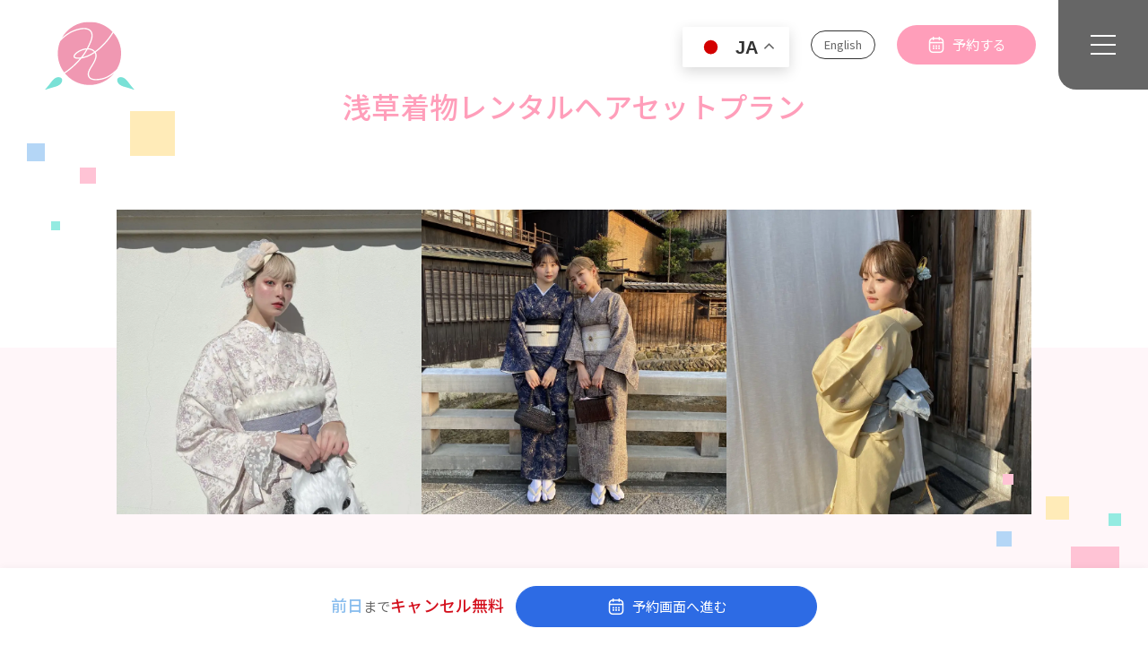

--- FILE ---
content_type: text/html; charset=UTF-8
request_url: https://kano-wafuku.com/kimono-planlist/hairset-plan
body_size: 40859
content:

<!DOCTYPE html>
<html lang="ja">

<head>
  <meta charset="UTF-8" />
  <meta http-equiv="X-UA-Compatible" content="IE=edge" />
  <meta name="viewport" content="width=device-width, initial-scale=1.0" />
  <meta name="facebook-domain-verification" content="of2qscu8yovfxxyv2pqqur27ap66al" />
  <link rel="icon" href="https://kano-wafuku.com/wp-content/themes/kanowafuku/img/favicon.ico" id="favicon">
  <link rel="apple-touch-icon" sizes="180x180" href="https://kano-wafuku.com/wp-content/themes/kanowafuku/img/apple-touch-icon-180x180.png">
  
  <!-- Google Tag Manager -->
  <script>
    (function(w, d, s, l, i) {
      w[l] = w[l] || [];
      w[l].push({
        'gtm.start': new Date().getTime(),
        event: 'gtm.js'
      });
      var f = d.getElementsByTagName(s)[0],
        j = d.createElement(s),
        dl = l != 'dataLayer' ? '&l=' + l : '';
      j.async = true;
      j.src =
        'https://www.googletagmanager.com/gtm.js?id=' + i + dl;
      f.parentNode.insertBefore(j, f);
    })(window, document, 'script', 'dataLayer', 'GTM-KLNPMXG');
  </script>
  <!-- End Google Tag Manager -->
  <meta name='robots' content='index, follow, max-image-preview:large, max-snippet:-1, max-video-preview:-1' />
	<style>img:is([sizes="auto" i], [sizes^="auto," i]) { contain-intrinsic-size: 3000px 1500px }</style>
	<link rel="alternate" hreflang="ja" href="https://kano-wafuku.com/kimono-planlist/hairset-plan" />
<link rel="alternate" hreflang="zh-CN" href="https://kano-wafuku.com/zh-CN/kimono-planlist/hairset-plan" />
<link rel="alternate" hreflang="zh-TW" href="https://kano-wafuku.com/zh-TW/kimono-planlist/hairset-plan" />
<link rel="alternate" hreflang="fr" href="https://kano-wafuku.com/fr/kimono-planlist/hairset-plan" />
<link rel="alternate" hreflang="de" href="https://kano-wafuku.com/de/kimono-planlist/hairset-plan" />
<link rel="alternate" hreflang="it" href="https://kano-wafuku.com/it/kimono-planlist/hairset-plan" />
<link rel="alternate" hreflang="ko" href="https://kano-wafuku.com/ko/kimono-planlist/hairset-plan" />
<link rel="alternate" hreflang="ms" href="https://kano-wafuku.com/ms/kimono-planlist/hairset-plan" />
<link rel="alternate" hreflang="pt" href="https://kano-wafuku.com/pt/kimono-planlist/hairset-plan" />
<link rel="alternate" hreflang="ru" href="https://kano-wafuku.com/ru/kimono-planlist/hairset-plan" />
<link rel="alternate" hreflang="es" href="https://kano-wafuku.com/es/kimono-planlist/hairset-plan" />
<link rel="alternate" hreflang="th" href="https://kano-wafuku.com/th/kimono-planlist/hairset-plan" />
<link rel="alternate" hreflang="vi" href="https://kano-wafuku.com/vi/kimono-planlist/hairset-plan" />

	<!-- This site is optimized with the Yoast SEO plugin v26.1.1 - https://yoast.com/wordpress/plugins/seo/ -->
	<title>浅草着物レンタルヘアセットプラン | ヘアアクセサリー込み | 浅草着物レンタル花乃和服</title>
	<meta name="description" content="浅草着物レンタル花乃和服では、本格的なヘアセットが付いた着物レンタルプランをご用意。着物レンタルと同じくらい、ヘアスタイルのクオリティにもこだわりたい方へ最適なプランです。" />
	<link rel="canonical" href="https://kano-wafuku.com/kimono-planlist/hairset-plan" />
	<meta property="og:locale" content="ja_JP" />
	<meta property="og:type" content="article" />
	<meta property="og:title" content="浅草着物レンタルヘアセットプラン | ヘアアクセサリー込み | 浅草着物レンタル花乃和服" />
	<meta property="og:description" content="浅草着物レンタル花乃和服では、本格的なヘアセットが付いた着物レンタルプランをご用意。着物レンタルと同じくらい、ヘアスタイルのクオリティにもこだわりたい方へ最適なプランです。" />
	<meta property="og:url" content="https://kano-wafuku.com/kimono-planlist/hairset-plan" />
	<meta property="og:site_name" content="浅草着物レンタル花乃和服" />
	<meta property="article:publisher" content="https://www.facebook.com/profile.php?id=100092971345559" />
	<meta property="article:modified_time" content="2025-10-14T04:54:42+00:00" />
	<meta property="og:image" content="https://kano-wafuku.com/wp-content/uploads/2023/09/OGP.jpg" />
	<meta property="og:image:width" content="1200" />
	<meta property="og:image:height" content="630" />
	<meta property="og:image:type" content="image/jpeg" />
	<meta name="twitter:card" content="summary_large_image" />
	<script type="application/ld+json" class="yoast-schema-graph">{"@context":"https://schema.org","@graph":[{"@type":"WebPage","@id":"https://kano-wafuku.com/kimono-planlist/hairset-plan","url":"https://kano-wafuku.com/kimono-planlist/hairset-plan","name":"浅草着物レンタルヘアセットプラン | ヘアアクセサリー込み | 浅草着物レンタル花乃和服","isPartOf":{"@id":"https://kano-wafuku.com/#website"},"datePublished":"2023-06-02T09:43:12+00:00","dateModified":"2025-10-14T04:54:42+00:00","description":"浅草着物レンタル花乃和服では、本格的なヘアセットが付いた着物レンタルプランをご用意。着物レンタルと同じくらい、ヘアスタイルのクオリティにもこだわりたい方へ最適なプランです。","breadcrumb":{"@id":"https://kano-wafuku.com/kimono-planlist/hairset-plan#breadcrumb"},"inLanguage":"ja","potentialAction":[{"@type":"ReadAction","target":["https://kano-wafuku.com/kimono-planlist/hairset-plan"]}]},{"@type":"BreadcrumbList","@id":"https://kano-wafuku.com/kimono-planlist/hairset-plan#breadcrumb","itemListElement":[{"@type":"ListItem","position":1,"name":"浅草着物レンタル花乃和服","item":"https://kano-wafuku.com/"},{"@type":"ListItem","position":2,"name":"浅草着物レンタルプラン一覧・料金","item":"https://kano-wafuku.com/kimono-planlist"},{"@type":"ListItem","position":3,"name":"浅草着物レンタルヘアセットプラン | ヘアセット込みで安い"}]},{"@type":"WebSite","@id":"https://kano-wafuku.com/#website","url":"https://kano-wafuku.com/","name":"浅草着物レンタル花乃和服｜ヘアセット込みで安い！カップルにも人気","description":"浅草着物レンタル花乃和服では、手ぶらで3,000円から着物レンタル可能！トレンドのレース着物からレトロ着物コーデまで、バリエーション豊かな着物をご用意しています。当店のプロの着付師とスタイリストが、あなたにぴったりの着付けとヘアセットを提供します。カップル向けプランや学割プランもあり、価格もお手頃なので安心です。浅草デートや友達との旅行、どんなシーンでも着物レンタルをお楽しみいただけます。雷門から徒歩1分、浅草駅からも徒歩3分と、便利なロケーションに立地しています。","publisher":{"@id":"https://kano-wafuku.com/#organization"},"potentialAction":[{"@type":"SearchAction","target":{"@type":"EntryPoint","urlTemplate":"https://kano-wafuku.com/?s={search_term_string}"},"query-input":{"@type":"PropertyValueSpecification","valueRequired":true,"valueName":"search_term_string"}}],"inLanguage":"ja"},{"@type":"Organization","@id":"https://kano-wafuku.com/#organization","name":"浅草着物レンタル花乃和服","alternateName":"花乃和服","url":"https://kano-wafuku.com/","logo":{"@type":"ImageObject","inLanguage":"ja","@id":"https://kano-wafuku.com/#/schema/logo/image/","url":"https://kano-wafuku.com/wp-content/uploads/2023/06/花乃和服_logo_up-10.png","contentUrl":"https://kano-wafuku.com/wp-content/uploads/2023/06/花乃和服_logo_up-10.png","width":758,"height":606,"caption":"浅草着物レンタル花乃和服"},"image":{"@id":"https://kano-wafuku.com/#/schema/logo/image/"},"sameAs":["https://www.facebook.com/profile.php?id=100092971345559","https://www.instagram.com/kanowafuku/"]}]}</script>
	<!-- / Yoast SEO plugin. -->


<link rel='dns-prefetch' href='//cdn.jsdelivr.net' />
<link rel='stylesheet' id='wp-block-library-css' href='https://kano-wafuku.com/wp-includes/css/dist/block-library/style.min.css?ver=6.8.3' type='text/css' media='all' />
<style id='classic-theme-styles-inline-css' type='text/css'>
/*! This file is auto-generated */
.wp-block-button__link{color:#fff;background-color:#32373c;border-radius:9999px;box-shadow:none;text-decoration:none;padding:calc(.667em + 2px) calc(1.333em + 2px);font-size:1.125em}.wp-block-file__button{background:#32373c;color:#fff;text-decoration:none}
</style>
<style id='global-styles-inline-css' type='text/css'>
:root{--wp--preset--aspect-ratio--square: 1;--wp--preset--aspect-ratio--4-3: 4/3;--wp--preset--aspect-ratio--3-4: 3/4;--wp--preset--aspect-ratio--3-2: 3/2;--wp--preset--aspect-ratio--2-3: 2/3;--wp--preset--aspect-ratio--16-9: 16/9;--wp--preset--aspect-ratio--9-16: 9/16;--wp--preset--color--black: #000000;--wp--preset--color--cyan-bluish-gray: #abb8c3;--wp--preset--color--white: #ffffff;--wp--preset--color--pale-pink: #f78da7;--wp--preset--color--vivid-red: #cf2e2e;--wp--preset--color--luminous-vivid-orange: #ff6900;--wp--preset--color--luminous-vivid-amber: #fcb900;--wp--preset--color--light-green-cyan: #7bdcb5;--wp--preset--color--vivid-green-cyan: #00d084;--wp--preset--color--pale-cyan-blue: #8ed1fc;--wp--preset--color--vivid-cyan-blue: #0693e3;--wp--preset--color--vivid-purple: #9b51e0;--wp--preset--gradient--vivid-cyan-blue-to-vivid-purple: linear-gradient(135deg,rgba(6,147,227,1) 0%,rgb(155,81,224) 100%);--wp--preset--gradient--light-green-cyan-to-vivid-green-cyan: linear-gradient(135deg,rgb(122,220,180) 0%,rgb(0,208,130) 100%);--wp--preset--gradient--luminous-vivid-amber-to-luminous-vivid-orange: linear-gradient(135deg,rgba(252,185,0,1) 0%,rgba(255,105,0,1) 100%);--wp--preset--gradient--luminous-vivid-orange-to-vivid-red: linear-gradient(135deg,rgba(255,105,0,1) 0%,rgb(207,46,46) 100%);--wp--preset--gradient--very-light-gray-to-cyan-bluish-gray: linear-gradient(135deg,rgb(238,238,238) 0%,rgb(169,184,195) 100%);--wp--preset--gradient--cool-to-warm-spectrum: linear-gradient(135deg,rgb(74,234,220) 0%,rgb(151,120,209) 20%,rgb(207,42,186) 40%,rgb(238,44,130) 60%,rgb(251,105,98) 80%,rgb(254,248,76) 100%);--wp--preset--gradient--blush-light-purple: linear-gradient(135deg,rgb(255,206,236) 0%,rgb(152,150,240) 100%);--wp--preset--gradient--blush-bordeaux: linear-gradient(135deg,rgb(254,205,165) 0%,rgb(254,45,45) 50%,rgb(107,0,62) 100%);--wp--preset--gradient--luminous-dusk: linear-gradient(135deg,rgb(255,203,112) 0%,rgb(199,81,192) 50%,rgb(65,88,208) 100%);--wp--preset--gradient--pale-ocean: linear-gradient(135deg,rgb(255,245,203) 0%,rgb(182,227,212) 50%,rgb(51,167,181) 100%);--wp--preset--gradient--electric-grass: linear-gradient(135deg,rgb(202,248,128) 0%,rgb(113,206,126) 100%);--wp--preset--gradient--midnight: linear-gradient(135deg,rgb(2,3,129) 0%,rgb(40,116,252) 100%);--wp--preset--font-size--small: 13px;--wp--preset--font-size--medium: 20px;--wp--preset--font-size--large: 36px;--wp--preset--font-size--x-large: 42px;--wp--preset--spacing--20: 0.44rem;--wp--preset--spacing--30: 0.67rem;--wp--preset--spacing--40: 1rem;--wp--preset--spacing--50: 1.5rem;--wp--preset--spacing--60: 2.25rem;--wp--preset--spacing--70: 3.38rem;--wp--preset--spacing--80: 5.06rem;--wp--preset--shadow--natural: 6px 6px 9px rgba(0, 0, 0, 0.2);--wp--preset--shadow--deep: 12px 12px 50px rgba(0, 0, 0, 0.4);--wp--preset--shadow--sharp: 6px 6px 0px rgba(0, 0, 0, 0.2);--wp--preset--shadow--outlined: 6px 6px 0px -3px rgba(255, 255, 255, 1), 6px 6px rgba(0, 0, 0, 1);--wp--preset--shadow--crisp: 6px 6px 0px rgba(0, 0, 0, 1);}:where(.is-layout-flex){gap: 0.5em;}:where(.is-layout-grid){gap: 0.5em;}body .is-layout-flex{display: flex;}.is-layout-flex{flex-wrap: wrap;align-items: center;}.is-layout-flex > :is(*, div){margin: 0;}body .is-layout-grid{display: grid;}.is-layout-grid > :is(*, div){margin: 0;}:where(.wp-block-columns.is-layout-flex){gap: 2em;}:where(.wp-block-columns.is-layout-grid){gap: 2em;}:where(.wp-block-post-template.is-layout-flex){gap: 1.25em;}:where(.wp-block-post-template.is-layout-grid){gap: 1.25em;}.has-black-color{color: var(--wp--preset--color--black) !important;}.has-cyan-bluish-gray-color{color: var(--wp--preset--color--cyan-bluish-gray) !important;}.has-white-color{color: var(--wp--preset--color--white) !important;}.has-pale-pink-color{color: var(--wp--preset--color--pale-pink) !important;}.has-vivid-red-color{color: var(--wp--preset--color--vivid-red) !important;}.has-luminous-vivid-orange-color{color: var(--wp--preset--color--luminous-vivid-orange) !important;}.has-luminous-vivid-amber-color{color: var(--wp--preset--color--luminous-vivid-amber) !important;}.has-light-green-cyan-color{color: var(--wp--preset--color--light-green-cyan) !important;}.has-vivid-green-cyan-color{color: var(--wp--preset--color--vivid-green-cyan) !important;}.has-pale-cyan-blue-color{color: var(--wp--preset--color--pale-cyan-blue) !important;}.has-vivid-cyan-blue-color{color: var(--wp--preset--color--vivid-cyan-blue) !important;}.has-vivid-purple-color{color: var(--wp--preset--color--vivid-purple) !important;}.has-black-background-color{background-color: var(--wp--preset--color--black) !important;}.has-cyan-bluish-gray-background-color{background-color: var(--wp--preset--color--cyan-bluish-gray) !important;}.has-white-background-color{background-color: var(--wp--preset--color--white) !important;}.has-pale-pink-background-color{background-color: var(--wp--preset--color--pale-pink) !important;}.has-vivid-red-background-color{background-color: var(--wp--preset--color--vivid-red) !important;}.has-luminous-vivid-orange-background-color{background-color: var(--wp--preset--color--luminous-vivid-orange) !important;}.has-luminous-vivid-amber-background-color{background-color: var(--wp--preset--color--luminous-vivid-amber) !important;}.has-light-green-cyan-background-color{background-color: var(--wp--preset--color--light-green-cyan) !important;}.has-vivid-green-cyan-background-color{background-color: var(--wp--preset--color--vivid-green-cyan) !important;}.has-pale-cyan-blue-background-color{background-color: var(--wp--preset--color--pale-cyan-blue) !important;}.has-vivid-cyan-blue-background-color{background-color: var(--wp--preset--color--vivid-cyan-blue) !important;}.has-vivid-purple-background-color{background-color: var(--wp--preset--color--vivid-purple) !important;}.has-black-border-color{border-color: var(--wp--preset--color--black) !important;}.has-cyan-bluish-gray-border-color{border-color: var(--wp--preset--color--cyan-bluish-gray) !important;}.has-white-border-color{border-color: var(--wp--preset--color--white) !important;}.has-pale-pink-border-color{border-color: var(--wp--preset--color--pale-pink) !important;}.has-vivid-red-border-color{border-color: var(--wp--preset--color--vivid-red) !important;}.has-luminous-vivid-orange-border-color{border-color: var(--wp--preset--color--luminous-vivid-orange) !important;}.has-luminous-vivid-amber-border-color{border-color: var(--wp--preset--color--luminous-vivid-amber) !important;}.has-light-green-cyan-border-color{border-color: var(--wp--preset--color--light-green-cyan) !important;}.has-vivid-green-cyan-border-color{border-color: var(--wp--preset--color--vivid-green-cyan) !important;}.has-pale-cyan-blue-border-color{border-color: var(--wp--preset--color--pale-cyan-blue) !important;}.has-vivid-cyan-blue-border-color{border-color: var(--wp--preset--color--vivid-cyan-blue) !important;}.has-vivid-purple-border-color{border-color: var(--wp--preset--color--vivid-purple) !important;}.has-vivid-cyan-blue-to-vivid-purple-gradient-background{background: var(--wp--preset--gradient--vivid-cyan-blue-to-vivid-purple) !important;}.has-light-green-cyan-to-vivid-green-cyan-gradient-background{background: var(--wp--preset--gradient--light-green-cyan-to-vivid-green-cyan) !important;}.has-luminous-vivid-amber-to-luminous-vivid-orange-gradient-background{background: var(--wp--preset--gradient--luminous-vivid-amber-to-luminous-vivid-orange) !important;}.has-luminous-vivid-orange-to-vivid-red-gradient-background{background: var(--wp--preset--gradient--luminous-vivid-orange-to-vivid-red) !important;}.has-very-light-gray-to-cyan-bluish-gray-gradient-background{background: var(--wp--preset--gradient--very-light-gray-to-cyan-bluish-gray) !important;}.has-cool-to-warm-spectrum-gradient-background{background: var(--wp--preset--gradient--cool-to-warm-spectrum) !important;}.has-blush-light-purple-gradient-background{background: var(--wp--preset--gradient--blush-light-purple) !important;}.has-blush-bordeaux-gradient-background{background: var(--wp--preset--gradient--blush-bordeaux) !important;}.has-luminous-dusk-gradient-background{background: var(--wp--preset--gradient--luminous-dusk) !important;}.has-pale-ocean-gradient-background{background: var(--wp--preset--gradient--pale-ocean) !important;}.has-electric-grass-gradient-background{background: var(--wp--preset--gradient--electric-grass) !important;}.has-midnight-gradient-background{background: var(--wp--preset--gradient--midnight) !important;}.has-small-font-size{font-size: var(--wp--preset--font-size--small) !important;}.has-medium-font-size{font-size: var(--wp--preset--font-size--medium) !important;}.has-large-font-size{font-size: var(--wp--preset--font-size--large) !important;}.has-x-large-font-size{font-size: var(--wp--preset--font-size--x-large) !important;}
:where(.wp-block-post-template.is-layout-flex){gap: 1.25em;}:where(.wp-block-post-template.is-layout-grid){gap: 1.25em;}
:where(.wp-block-columns.is-layout-flex){gap: 2em;}:where(.wp-block-columns.is-layout-grid){gap: 2em;}
:root :where(.wp-block-pullquote){font-size: 1.5em;line-height: 1.6;}
</style>
<link rel='stylesheet' id='contact-form-7-css' href='https://kano-wafuku.com/wp-content/plugins/contact-form-7/includes/css/styles.css?ver=6.1.2' type='text/css' media='all' />
<link rel='stylesheet' id='reset-style-css' href='https://kano-wafuku.com/wp-content/themes/kanowafuku/css/reset.css?ver=6.8.3' type='text/css' media='all' />
<link rel='stylesheet' id='unpkg-style-css' href='https://cdn.jsdelivr.net/npm/swiper@9/swiper-bundle.min.css?ver=6.8.3' type='text/css' media='all' />
<link rel='stylesheet' id='main-style-css' href='https://kano-wafuku.com/wp-content/themes/kanowafuku/style.css?ver=6.8.3' type='text/css' media='all' />
<link rel='stylesheet' id='mts_simple_booking_front-css' href='https://kano-wafuku.com/wp-content/plugins/mts-simple-booking-1.35.4/css/mtssb-front.css?ver=6.8.3' type='text/css' media='all' />
<link rel="preload" as="video" href="https://kano-wafuku.com/wp-content/themes/kanowafuku/img/mv_mv202501.webm" type="video/mp4" crossorigin><link rel="preload" as="video" href="https://kano-wafuku.com/wp-content/themes/kanowafuku/img/mv_mv202505.webm" type="video/mp4" crossorigin><link rel="preload" as="image" href="https://kano-wafuku.com/wp-content/themes/kanowafuku/img/mv_img202501.webp" imagesrcset="" fetchpriority="high">		<style type="text/css" id="wp-custom-css">
			.grecaptcha-badge {
  visibility: hidden;
}		</style>
		</head>

<body class="wp-singular page-template page-template-page-kimono-hairsetplan page-template-page-kimono-hairsetplan-php page page-id-20 page-child parent-pageid-16 wp-theme-kanowafuku">
    <!-- Google Tag Manager (noscript) -->
  <noscript><iframe src="https://www.googletagmanager.com/ns.html?id=GTM-KLNPMXG" height="0" width="0" style="display:none;visibility:hidden"></iframe></noscript>
  <!-- End Google Tag Manager (noscript) -->
  <!-- PCメニュー -->
  <header class="headerPc">
    <div class="img logoPlaceNew">
      <a href="https://kano-wafuku.com/">
        <img src="https://kano-wafuku.com/wp-content/themes/kanowafuku/img/logo_icon.svg" alt="浅草着物レンタル花乃和服" class="v-middle" />
      </a>
    </div>
    <ul class="fixedLangList">
      <li><a href="https://kano-wafuku.com/en/">English</a></li>
      <!-- <li><a href="https://kano-wafuku.com/en/">中文</a></li>
      <li><a href="https://kano-wafuku.com/en/">한국어</a></li> -->
    </ul>
    <a href="https://kano-wafuku.com/asakusa-booking" class="navBooking pcNav">予約する</a>
    <button class="pcMenu_Btn" id="pcmenuBtn">
      <span class="pcMenuLine"></span>
      <span class="pcMenuLine"></span>
      <span class="pcMenuLine"></span>
    </button>
    <div class="pcMenu_wrapper" id="pcmenuInner">
      <nav class="pcNav flex">
        <ul class="pcMenu flex wrap">
          <li class="pcMenu_List"><a href="https://kano-wafuku.com">浅草着物レンタルトップ</a></li>
          <li class="pcMenu_List"><a href="https://kano-wafuku.com/shop">店舗/アクセス</a></li>
          <li class="pcMenu_List"><a href="https://kano-wafuku.com/about">花乃和服について</a></li>
          <li class="pcMenu_List">
            <a href="https://kano-wafuku.com/kimono-planlist" class="pcMenu_openBtn">着物レンタルプラン一覧</a>
            <ul class="pcMenu_innnerUl">
              <li><a href="https://kano-wafuku.com/kimono-planlist/student-plan">浅草着物レンタル学割プラン</a></li>
              <li><a href="https://kano-wafuku.com/kimono-planlist/hairset-plan">浅草着物ヘアセットプラン</a></li>
              <li><a href="https://kano-wafuku.com/kimono-planlist/couple-plan">浅草着物カップルプラン</a></li>
              <li><a href="https://kano-wafuku.com/kimono-planlist/basic-plan">浅草着物ベーシックプラン</a></li>
              <li><a href="https://kano-wafuku.com/kimono-planlist/hakama-plan">浅草袴ヘアセットプラン</a></li>
              <li><a href="https://kano-wafuku.com/kimono-planlist/homongi-plan">浅草訪問着レンタルプラン</a></li>
              <li><a href="https://kano-wafuku.com/kimono-planlist/mens-plan">浅草着物メンズプラン</a></li>
              <li><a href="https://kano-wafuku.com/kimono-planlist/children-plan">浅草着物子どもプラン</a></li>
            </ul>
          </li>
          <li class="pcMenu_List">
            <a href="https://kano-wafuku.com/yukata-planlist" class="pcMenu_openBtn">浴衣レンタルプラン一覧</a>
            <ul class="pcMenu_innnerUl">
              <li><a href="https://kano-wafuku.com/yukata-planlist/student-plan">浅草浴衣レンタル学割プラン</a></li>
              <li><a href="https://kano-wafuku.com/yukata-planlist/hairset-plan">浅草浴衣ヘアセットプラン</a></li>
              <li><a href="https://kano-wafuku.com/yukata-planlist/couple-plan">浅草浴衣カップルプラン</a></li>
              <li><a href="https://kano-wafuku.com/yukata-planlist/basic-plan">浅草浴衣ベーシックプラン</a></li>
              <li><a href="https://kano-wafuku.com/yukata-planlist/mens-plan">浅草浴衣メンズプラン</a></li>
            </ul>
          </li>
          <li class="pcMenu_List borderTop">
            <a href="https://kano-wafuku.com/gallery" class="pcMenu_openBtn">人気の着物コーデギャラリー</a>
            <ul class="pcMenu_innnerUl">
              <li><a href="https://kano-wafuku.com/gallery/lace">レース着物コーデ</a></li>
              <li><a href="https://kano-wafuku.com/gallery/retro">レトロ着物コーデ</a></li>
              <li><a href="https://kano-wafuku.com/gallery/hairset">花乃和服のヘアセット</a></li>
            </ul>
          </li>
          <li class="pcMenu_List">
            <a href="https://kano-wafuku.com/how-to-rental">着物レンタルの流れ</a>
          </li>
          <li class="pcMenu_List">
            <a href="https://kano-wafuku.com/subscription">予約確認・キャンセル</a>
          </li>
          <li class="pcMenu_List"><a href="https://kano-wafuku.com/faq">よくある質問</a></li>
          <li class="pcMenu_List borderTop">

            <a href="https://kano-wafuku.com/blog" class="pcMenu_openBtn">ブログ一覧</a>
            <ul class="pcMenu_innnerUl">
              <li><a href="https://kano-wafuku.com/blog/blog_category/kimono-arrange">レンタル着物コーデ</a></li>
              <li><a href="https://kano-wafuku.com/blog/blog_category/asakusa-info">浅草の情報</a></li>
              <li><a href="https://kano-wafuku.com/blog/blog_category/asakusa-couple-info">浅草のカップル向け情報</a></li>
              <li><a href="https://kano-wafuku.com/blog/blog_category/asakusa-student-info">浅草の学生向け情報</a></li>
              <li><a href="https://kano-wafuku.com/blog/blog_category/kimono-knowledge">着物の知識</a></li>
              <li><a href="https://kano-wafuku.com/blog/blog_category/kimono-rental">着物レンタルの情報</a></li>
            </ul>
          </li>
          <li class="pcMenu_List borderTop">
            <span class="pcMenu_openBtn" style="display: inline-block;">外国語サイト</span>
            <ul class="pcMenu_innnerUl">
              <li><a href="https://kano-wafuku.com/en/">Asakusa Kimono Rental Kanowafuku(English Web Site)</a></li>
              <li><a href="https://kano-wafuku.com/zh-CN/">浅草和服出租 花之和服租借(简体中文)</a></li>
              <li><a href="https://kano-wafuku.com/zh-TW/">淺草和服出租 花之和服租借(繁體中文)</a></li>
              <li><a href="https://kano-wafuku.com/ko/">아사쿠사 기모노 렌탈 카노일본옷</a></li>
              <li><a href="https://kano-wafuku.com/ms/">Sewa Kimono Asakusa KanoWafuku</a></li>
              <li><a href="https://kano-wafuku.com/th/">เช่าชุดกิโมโนอาซากุสะ KanoWafuku</a></li>
              <li><a href="https://kano-wafuku.com/vi/">Thuê kimono ở Asakusa KanoWafuku</a></li>
              <li><a href="https://kano-wafuku.com/es/">Alquiler de kimonos Tokyo Asakusa KanoWafuku</a></li>
            </ul>
          </li>
        </ul>
        <div class="pcMenu_Bnrzone">
          <span class="pcMenu_TopicsTxt">注目のトピックス</span>
          <ul class="pcMenu_Topics">
            <li>
              <a href="https://kano-wafuku.com/gallery/lace">
                <div class="img menuBnr">
                  <img src="https://kano-wafuku.com/wp-content/themes/kanowafuku/img/cp/lace_banner.webp" alt="浅草着物レンタル花乃和服のレース着物" loading="lazy" />
                </div>
              </a>
            </li>
            <li>
              <a href="https://kano-wafuku.com/gallery/retro">
                <div class="img menuBnr">
                  <img src="https://kano-wafuku.com/wp-content/themes/kanowafuku/img/cp/retro_banner.webp" alt="浅草着物レンタル花乃和服のレトロ着物" loading="lazy" />
                </div>
              </a>
            </li>
            <!-- <li>
                <a href=""
                  ><div class="img menuBnr">
                    <img
                      src="https://kano-wafuku.com/wp-content/themes/kanowafuku/img/cp/frontToday01.webp"
                      alt=""
                      loading="lazy"
                    /></div
                ></a>
              </li> -->
          </ul>
        </div>
      </nav>
    </div>
    <script>
      document
        .getElementById("pcmenuBtn")
        .addEventListener("click", function() {
          // メニューのトグル
          var menu = document.getElementById("pcmenuInner");
          menu.classList.toggle("is-active");

          // ボタンに新しいクラスをトグル
          this.classList.toggle("active-button");
        });
    </script>
  </header>
  <!-- スマホメニューここから -->
  <header class="headerSp" id="navSp">
    <div class="img logoPlace">
      <a href="https://kano-wafuku.com">
        <img src="https://kano-wafuku.com/wp-content/themes/kanowafuku/img/logo_icon.svg" alt="浅草着物レンタル花乃和服" class="v-middle" />
      </a>
    </div>
    <nav>
      <ul class="navSp flexKeep">
        <li class="navSpMenu">
          <a href="https://kano-wafuku.com/shop" class="spMenuLink">
            <div class="img spNavIcon">
              <img src="https://kano-wafuku.com/wp-content/themes/kanowafuku/img/spNavIcon_shop.svg" alt="店舗情報" />
            </div>
            店舗情報
          </a>
        </li>
        <li class="navSpMenu">
          <a href="https://kano-wafuku.com/gallery" class="spMenuLink">
            <div class="img spNavIcon">
              <img src="https://kano-wafuku.com/wp-content/themes/kanowafuku/img/spNavIcon_gallery.svg" alt="ギャラリー" />
            </div>
            ギャラリー
          </a>
        </li>
        <li class="navSpMenu">
          <button class="spBtn" id="spNavBtn_plan">
            <div class="img spNavIcon">
              <img src="https://kano-wafuku.com/wp-content/themes/kanowafuku/img/spNavIcon_plan.svg" alt="プラン" />
            </div>
            <span id="buttonTxt_Plan">プラン</span>
          </button>
        </li>
        <li class="navSpMenu">
          <a href="https://kano-wafuku.com/asakusa-booking" class="spMenuLink">
            <div class="img spNavIcon">
              <img src="https://kano-wafuku.com/wp-content/themes/kanowafuku/img/spNavIcon_booking.svg" alt="予約" />
            </div>
            予約
          </a>
        </li>
        <li class="navSpMenu">
          <button class="spBtn" id="spNavBtn_menu">
            <div class="img spNavIcon" style="width: 28px; height: 24px;">
              <img src="https://kano-wafuku.com/wp-content/themes/kanowafuku/img/spNavIcon_menu.svg" alt="メニュー" />
            </div>
            <span id="buttonTxt_Menu">MENU</span>
          </button>
        </li>
      </ul>
      <!-- メニューボタン -->
      <div class="navSpMenuDetail bgWhite" id="spMenuInner">
        <div class="img spMenu_logo">
          <img src="https://kano-wafuku.com/wp-content/themes/kanowafuku/img/logo_pink.svg" alt="浅草着物レンタル花乃和服" class="v-middle" />
        </div>
        <ul class="flexKeep wrap">
          <li class="detailMenuList menuPlan">
            <button class="navPlanBtn">Language/語言選擇/언어 선택</button>
            <ul class="navplanLists flexKeep wrap">
              <li class="detailMenuList">
                <a href="https://kano-wafuku.com/en/" target="_blank">English</a>
              </li>
              <li class="detailMenuList">
                <a href="https://kano-wafuku.com/zh-CN/">简体中文</a>
              </li>
              <li class="detailMenuList">
                <a href="https://kano-wafuku.com/zh-TW/">繁體中文</a>
              </li>
              <li class="detailMenuList">
                <a href="https://kano-wafuku.com/ko/">한국어</a>
              </li>
              <li class="detailMenuList">
                <a href="https://kano-wafuku.com/ms/">Melayu</a>
              </li>
              <li class="detailMenuList">
                <a href="https://kano-wafuku.com/th/">แบบไทย</a>
              </li>
              <li class="detailMenuList">
                <a href="https://kano-wafuku.com/vi/">tiếng việt</a>
              </li>
              <li class="detailMenuList">
                <a href="https://kano-wafuku.com/es/">español</a>
              </li>
            </ul>
          </li>
          <li class="detailMenuList">
            <a href="https://kano-wafuku.com">浅草着物レンタルトップ</a>
          </li>
          <li class="detailMenuList"><a href="https://kano-wafuku.com/shop">店舗情報アクセス</a></li>
          <li class="detailMenuList">
            <a href="https://kano-wafuku.com/about">花乃和服（かのわふく）について</a>
          </li>
          <li class="detailMenuList menuPlan">
            <button class="navPlanBtn">着物レンタルプラン紹介</button>
            <ul class="navplanLists flexKeep wrap">
              <li class="detailMenuList">
                <a href="https://kano-wafuku.com/kimono-planlist">
                  <div class="img menuPlanImg">
                    <img src="https://kano-wafuku.com/wp-content/themes/kanowafuku/img/menu_plan_list.webp" alt="着物レンタルプラン一覧" />
                  </div>
                  浅草着物レンタルプラン一覧
                </a>
              </li>
              <li class="detailMenuList">
                <a href="https://kano-wafuku.com/kimono-planlist/student-plan">
                  <div class="img menuPlanImg">
                    <img src="https://kano-wafuku.com/wp-content/themes/kanowafuku/img/menu_plan_student.webp" alt="着物ヘアセット学割プラン" />
                  </div>
                  浅草着物ヘアセット学割プラン
                </a>
              </li>
              <li class="detailMenuList">
                <a href="https://kano-wafuku.com/kimono-planlist/couple-plan">
                  <div class="img menuPlanImg">
                    <img src="https://kano-wafuku.com/wp-content/themes/kanowafuku/img/menu_plan_couple.webp" alt="着物カップルプラン" />
                  </div>
                  浅草着物カップルプラン
                </a>
              </li>
              <li class="detailMenuList">
                <a href="https://kano-wafuku.com/kimono-planlist/hairset-plan">
                  <div class="img menuPlanImg">
                    <img src="https://kano-wafuku.com/wp-content/themes/kanowafuku/img/menu_plan_hair.webp" alt="着物ヘアセットプラン" />
                  </div>
                  浅草着物ヘアセットプラン
                </a>
              </li>
              <li class="detailMenuList">
                <a href="https://kano-wafuku.com/kimono-planlist/homongi-plan">
                  <div class="img menuPlanImg">
                    <img src="https://kano-wafuku.com/wp-content/themes/kanowafuku/img/menu_plan_homongi.webp" alt="訪問着ヘアセットプラン" />
                  </div>
                  浅草訪問着レンタルプラン
                </a>
              </li>
              <li class="detailMenuList">
                <a href="https://kano-wafuku.com/kimono-planlist/basic-plan">
                  <div class="img menuPlanImg">
                    <img src="https://kano-wafuku.com/wp-content/themes/kanowafuku/img/menu_plan_basic.webp" alt="着物ベーシックプラン" />
                  </div>
                  浅草着物ベーシックプラン
                </a>
              </li>
              <li class="detailMenuList">
                <a href="https://kano-wafuku.com/kimono-planlist/mens-plan">
                  <div class="img menuPlanImg">
                    <img src="https://kano-wafuku.com/wp-content/themes/kanowafuku/img/menu_plan_mens.webp" alt="着物メンズプラン" />
                  </div>
                  浅草着物メンズプラン
                </a>
              </li>
              <li class="detailMenuList">
                <a href="https://kano-wafuku.com/kimono-planlist/hakama-plan">
                  <div class="img menuPlanImg">
                    <img src="https://kano-wafuku.com/wp-content/themes/kanowafuku/img/menu_plan_hakama.webp" alt="袴ヘアセットプラン" />
                  </div>
                  浅草袴ヘアセットプラン
                </a>
              </li>
            </ul>
          </li>
          <li class="detailMenuList menuPlan">
            <button class="navPlanBtn">浴衣レンタルプラン紹介</button>
            <ul class="navplanLists flexKeep wrap">
              <li class="detailMenuList">
                <a href="https://kano-wafuku.com/yukata-planlist">
                  <div class="img menuPlanImg">
                    <img src="https://kano-wafuku.com/wp-content/themes/kanowafuku/img/menu_plan_yukata_list.webp" alt="浴衣レンタルプラン一覧" />
                  </div>
                  浅草浴衣レンタルプラン一覧
                </a>
              </li>
              <li class="detailMenuList">
                <a href="https://kano-wafuku.com/yukata-planlist/student-plan">
                  <div class="img menuPlanImg">
                    <img src="https://kano-wafuku.com/wp-content/themes/kanowafuku/img/menu_plan_yukata_student.webp" alt="浴衣ヘアセット学割プラン" />
                  </div>
                  浅草浴衣ヘアセット学割プラン
                </a>
              </li>
              <li class="detailMenuList">
                <a href="https://kano-wafuku.com/yukata-planlist/couple-plan">
                  <div class="img menuPlanImg">
                    <img src="https://kano-wafuku.com/wp-content/themes/kanowafuku/img/menu_plan_yukata_couple.webp" alt="浴衣カップルプラン" />
                  </div>
                  浅草浴衣カップルプラン
                </a>
              </li>
              <li class="detailMenuList">
                <a href="https://kano-wafuku.com/yukata-planlist/hairset-plan">
                  <div class="img menuPlanImg">
                    <img src="https://kano-wafuku.com/wp-content/themes/kanowafuku/img/menu_plan_yukata_hair.webp" alt="浴衣ヘアセットプラン" />
                  </div>
                  浅草浴衣ヘアセットプラン
                </a>
              </li>
              <li class="detailMenuList">
                <a href="https://kano-wafuku.com/yukata-planlist/basic-plan">
                  <div class="img menuPlanImg">
                    <img src="https://kano-wafuku.com/wp-content/themes/kanowafuku/img/menu_plan_yukata_basic.webp" alt="浴衣ベーシックプラン" />
                  </div>
                  浅草浴衣ベーシックプラン
                </a>
              </li>
              <li class="detailMenuList">
                <a href="https://kano-wafuku.com/yukata-planlist/mens-plan">
                  <div class="img menuPlanImg">
                    <img src="https://kano-wafuku.com/wp-content/themes/kanowafuku/img/menu_plan_yukata_mens.webp" alt="浴衣メンズプラン" />
                  </div>
                  浅草浴衣メンズプラン
                </a>
              </li>
            </ul>
          </li>
          <li class="detailMenuList">
            <a href="https://kano-wafuku.com/gallery">人気の着物コーデギャラリー</a>
          </li>
          <li class="detailMenuList">
            <a href="https://kano-wafuku.com/gallery/lace">レース着物ギャラリー</a>
          </li>
          <li class="detailMenuList">
            <a href="https://kano-wafuku.com/gallery/retro">レトロ着物ギャラリー</a>
          </li>
          <li class="detailMenuList">
            <a href="https://kano-wafuku.com/how-to-rental">レンタルの流れ</a>
          </li>
          <li class="detailMenuList">
            <a href="https://kano-wafuku.com/subscription">予約確認・キャンセル</a>
          </li>
          <li class="detailMenuList">
            <a href="https://kano-wafuku.com/faq">よくあるご質問</a>
          </li>
          <li class="detailMenuList menuPlan">
            <button class="navPlanBtn">ブログ</button>
            <ul class="navplanLists flexKeep wrap">
              <li class="detailMenuList">
                <a href="https://kano-wafuku.com/blog">
                  ブログ一覧
                </a>
              </li>
              <li class="detailMenuList">
                <a href="https://kano-wafuku.com/blog/blog_category/kimono-arrange">
                  レンタル着物コーデ
                </a>
              </li>
              <li class="detailMenuList">
                <a href="https://kano-wafuku.com/blog/blog_category/asakusa-info">
                  浅草の情報
                </a>
              </li>
              <li class="detailMenuList">
                <a href="https://kano-wafuku.com/blog/blog_category/asakusa-couple-info">
                  浅草のカップル向け情報
                </a>
              </li>
              <li class="detailMenuList">
                <a href="https://kano-wafuku.com/blog/blog_category/asakusa-student-info">
                  浅草の学生向け情報
                </a>
              </li>
              <li class="detailMenuList">
                <a href="https://kano-wafuku.com/blog/blog_category/kimono-knowledge">
                  着物の知識
                </a>
              </li>
              <li class="detailMenuList">
                <a href="https://kano-wafuku.com/blog/blog_category/kimono-rental">
                  着物レンタルの情報
                </a>
              </li>
            </ul>
          </li>
          <li class="detailMenuList"><a href="https://kano-wafuku.com/recruit">採用情報</a></li>
          <!-- <li class="detailMenuList">
            <div class="pcMenu_Bnrzone">
              <span class="pcMenu_TopicsTxt">注目のトピックス</span>
              <a href="https://kano-wafuku.com/blog/kimono-rental/502">
                <div class="img menuBnr">
                  <img src="https://kano-wafuku.com/wp-content/themes/kanowafuku/img/cp/cp_newyear2024_sq.webp" alt="浅草の正月に着物レンタルなら花乃和服" loading="lazy" />
                </div>
              </a>
            </div>
          </li> -->
        </ul>
      </div>
      <!-- プランボタン -->
      <div class="navSpMenuDetail menuplanDetail bgWhite" id="spPlanInner">
        <div class="img spMenu_logo">
          <img src="https://kano-wafuku.com/wp-content/themes/kanowafuku/img/logo_pink.svg" alt="浅草着物レンタル花乃和服" class="v-middle" />
        </div>
        <dl class="dl_promise bgLightPink">
          <dt>花乃和服の3つのお約束</dt>
          <dd>
            <ul class="promiseLists">
              <li>お店にある全部の着物・浴衣から選べる！</li>
              <li>前日までキャンセル料が無料</li>
              <li>プランも当日変更可能</li>
            </ul>
          </dd>
        </dl>
        <ul class="flexKeep wrap">
          <li class="detailMenuList menuPlan">
            <button class="navPlanBtn">着物レンタルプラン</button>
            <ul class="navplanLists flexKeep wrap">
              <li class="detailMenuList">
                <a href="https://kano-wafuku.com/kimono-planlist">
                  <div class="img menuPlanImg">
                    <img src="https://kano-wafuku.com/wp-content/themes/kanowafuku/img/menu_plan_list.webp" alt="着物レンタルプラン一覧" />
                  </div>
                  <dl class="menuPlanDl">
                    <dt>浅草着物レンタルプラン一覧</dt>
                    <dd>一覧で見たい方はこちら！</dd>
                  </dl>
                </a>
              </li>
              <li class="detailMenuList">
                <a href="https://kano-wafuku.com/kimono-planlist/student-plan">
                  <div class="img menuPlanImg">
                    <img src="https://kano-wafuku.com/wp-content/themes/kanowafuku/img/menu_plan_student.webp" alt="着物ヘアセット学割プラン" />
                  </div>
                  <dl class="menuPlanDl">
                    <dt>浅草着物ヘアセット学割プラン</dt>
                    <dd>ヘアセット込みで学割でお得！</dd>
                  </dl>
                </a>
              </li>
              <li class="detailMenuList">
                <a href="https://kano-wafuku.com/kimono-planlist/couple-plan">
                  <div class="img menuPlanImg">
                    <img src="https://kano-wafuku.com/wp-content/themes/kanowafuku/img/menu_plan_couple.webp" alt="着物カップルプラン" />
                  </div>
                  <dl class="menuPlanDl">
                    <dt>浅草着物カップルプラン</dt>
                    <dd>カップル利用はこのプラン！</dd>
                  </dl>
                </a>
              </li>
              <li class="detailMenuList">
                <a href="https://kano-wafuku.com/kimono-planlist/hairset-plan">
                  <div class="img menuPlanImg">
                    <img src="https://kano-wafuku.com/wp-content/themes/kanowafuku/img/menu_plan_hair.webp" alt="着物ヘアセットプラン" />
                  </div>
                  <dl class="menuPlanDl">
                    <dt>浅草着物ヘアセットプラン</dt>
                    <dd>ヘアセット付きの人気プラン！</dd>
                  </dl>
                </a>
              </li>
              <li class="detailMenuList">
                <a href="https://kano-wafuku.com/kimono-planlist/homongi-plan">
                  <div class="img menuPlanImg">
                    <img src="https://kano-wafuku.com/wp-content/themes/kanowafuku/img/menu_plan_homongi.webp" alt="着物ヘアセットプラン" />
                  </div>
                  <dl class="menuPlanDl">
                    <dt>浅草訪問着レンタルプラン</dt>
                    <dd>訪問着をレンタル可能なプラン</dd>
                  </dl>
                </a>
              </li>
              <li class="detailMenuList">
                <a href="https://kano-wafuku.com/kimono-planlist/basic-plan">
                  <div class="img menuPlanImg">
                    <img src="https://kano-wafuku.com/wp-content/themes/kanowafuku/img/menu_plan_basic.webp" alt="着物ベーシックプラン" />
                  </div>
                  <dl class="menuPlanDl">
                    <dt>浅草着物ベーシックプラン</dt>
                    <dd>女性で安くレンタルしたいなら！</dd>
                  </dl>
                </a>
              </li>
              <li class="detailMenuList">
                <a href="https://kano-wafuku.com/kimono-planlist/hakama-plan">
                  <div class="img menuPlanImg">
                    <img src="https://kano-wafuku.com/wp-content/themes/kanowafuku/img/menu_plan_hakama.webp" alt="袴ヘアセットプラン" />
                  </div>
                  <dl class="menuPlanDl">
                    <dt>浅草袴ヘアセットプラン</dt>
                    <dd>袴をレンタルできるプラン</dd>
                  </dl>
                </a>
              </li>
              <li class="detailMenuList">
                <a href="https://kano-wafuku.com/kimono-planlist/mens-plan">
                  <div class="img menuPlanImg">
                    <img src="https://kano-wafuku.com/wp-content/themes/kanowafuku/img/menu_plan_mens.webp" alt="着物メンズプラン" />
                  </div>
                  <dl class="menuPlanDl">
                    <dt>浅草着物メンズプラン</dt>
                    <dd>男性着物を着るプラン！</dd>
                  </dl>
                </a>
              </li>
            </ul>
          </li>
          <li class="detailMenuList menuPlan">
            <button class="navPlanBtn">浴衣レンタルプラン（夏季限定）</button>
            <ul class="navplanLists flexKeep wrap">
              <li class="detailMenuList">
                <a href="https://kano-wafuku.com/yukata-planlist">
                  <div class="img menuPlanImg">
                    <img src="https://kano-wafuku.com/wp-content/themes/kanowafuku/img/menu_plan_yukata_list.webp" alt="浴衣レンタルプラン一覧" />
                  </div>
                  <dl class="menuPlanDl">
                    <dt>浴衣レンタルプラン一覧</dt>
                    <dd>一覧で見たい方はこちら！</dd>
                  </dl>
                </a>
              </li>
              <li class="detailMenuList">
                <a href="https://kano-wafuku.com/yukata-planlist/student-plan">
                  <div class="img menuPlanImg">
                    <img src="https://kano-wafuku.com/wp-content/themes/kanowafuku/img/menu_plan_yukata_student.webp" alt="浴衣ヘアセット学割プラン" />
                  </div>
                  <dl class="menuPlanDl">
                    <dt>浴衣ヘアセット学割プラン</dt>
                    <dd>ヘアセット込みで学割でお得！</dd>
                  </dl>
                </a>
              </li>
              <li class="detailMenuList">
                <a href="https://kano-wafuku.com/yukata-planlist/couple-plan">
                  <div class="img menuPlanImg">
                    <img src="https://kano-wafuku.com/wp-content/themes/kanowafuku/img/menu_plan_yukata_couple.webp" alt="浴衣カップルプラン" />
                  </div>
                  <dl class="menuPlanDl">
                    <dt>浴衣カップルプラン</dt>
                    <dd>カップル利用はこのプラン！</dd>
                  </dl>
                </a>
              </li>
              <li class="detailMenuList">
                <a href="https://kano-wafuku.com/yukata-planlist/hairset-plan">
                  <div class="img menuPlanImg">
                    <img src="https://kano-wafuku.com/wp-content/themes/kanowafuku/img/menu_plan_yukata_hair.webp" alt="浴衣ヘアセットプラン" />
                  </div>
                  <dl class="menuPlanDl">
                    <dt>浴衣ヘアセットプラン</dt>
                    <dd>ヘアセット付きの人気プラン！</dd>
                  </dl>
                </a>
              </li>
              <li class="detailMenuList">
                <a href="https://kano-wafuku.com/yukata-planlist/basic-plan">
                  <div class="img menuPlanImg">
                    <img src="https://kano-wafuku.com/wp-content/themes/kanowafuku/img/menu_plan_yukata_basic.webp" alt="浴衣ベーシックプラン" />
                  </div>
                  <dl class="menuPlanDl">
                    <dt>浴衣ベーシックプラン</dt>
                    <dd>女性で安く浴衣レンタルしたいなら！</dd>
                  </dl>
                </a>
              </li>
              <li class="detailMenuList">
                <a href="https://kano-wafuku.com/yukata-planlist/mens-plan">
                  <div class="img menuPlanImg">
                    <img src="https://kano-wafuku.com/wp-content/themes/kanowafuku/img/menu_plan_yukata_mens.webp" alt="浴衣メンズプラン" />
                  </div>
                  <dl class="menuPlanDl">
                    <dt>浴衣メンズプラン</dt>
                    <dd>男性浴衣を着るプラン！</dd>
                  </dl>
                </a>
              </li>
            </ul>
          </li>
          <!-- <li class="detailMenuList">
            <div class="pcMenu_Bnrzone">
              <span class="pcMenu_TopicsTxt">注目のトピックス</span>
              <a href="https://kano-wafuku.com/blog/asakusa-info/1340">
                <div class="img menuBnr">
                  <img src="https://kano-wafuku.com/wp-content/themes/kanowafuku/img/cp/edogawa2025_sp.webp" alt="江戸川花火大会の浴衣レンタルなら梨花和服" loading="lazy" />
                </div>
              </a>
            </div>
          </li> -->
        </ul>
      </div>
    </nav>
  </header><main role="main">
  <div class="wrapper">
    <div class="underKvPlan relative">
      <h1 class="underTtlPlan">浅草着物レンタルヘアセットプラン</h1>
      <div class="swiper planSingle">
        <div class="swiper-wrapper planSingle relative">
          <div class="swiper-slide img planSingleImg">
            <img src="https://kano-wafuku.com/wp-content/themes/kanowafuku/img/plan/plan_hair01.webp" alt="浅草着物レンタルヘアセットプラン" loading="lazy" />
          </div>
          <div class="swiper-slide img planSingleImg">
            <img src="https://kano-wafuku.com/wp-content/themes/kanowafuku/img/plan/plan_hair02.webp" alt="浅草着物レンタルヘアセットプラン" loading="lazy" />
          </div>
          <div class="swiper-slide img planSingleImg">
            <img src="https://kano-wafuku.com/wp-content/themes/kanowafuku/img/plan/plan_hair03.webp" alt="浅草着物レンタルヘアセットプラン" loading="lazy" />
          </div>
        </div>
        <div class="swiper-controller">
          <div class="swiper-button-prev planSwiperBtn"></div>
          <div class="swiper-button-next planSwiperBtn"></div>
        </div>
        <div class="swiper-pagination planSwiperBtn"></div>
      </div>
    </div>
    <div class="bgLightPink planSingleFirstContainer">
      <section>
        <div class="containerUnder planSingle">
          <h2 class="planSingle planListTtl">料金(ヘアセット込み)</h2>
          <ul>
            <li class="planlistPrice planSingle">
              <span class="pliceThrough">¥6,500</span>¥5,000<span class="pliceNotice">（料金・税込）</span>
            </li>
            <!-- <li class="planlistPrice planSingle">
              <span class="pliceThrough">¥7,000</span>¥6,500<span class="pliceNotice">（隅田川花火大会料金・税込）</span>
            </li> -->
            <li class="planlistPrice planSingle">
              <p class="planAttention">ヘアセット込みの定番プラン。オンライン予約割引。</p>
            </li>
          </ul>
          <div class="planNoticeBox">
            <p class="planlistNotice">
              ★ヘアセット・髪飾りも込み！<br />
              ★全ての着物から選べます！<br />
            </p>
            <!-- <p class="planlistNotice">★7/26（隅田川花火大会）は21:30まで＋2,000円で延長可能</p> -->
            <!-- <p class="planlistNoticeNot">
              ※曜日・時期により料金が変動します。ご確認くださいませ。
            </p> -->
          </div>
          <!-- <p class="cpTxt" style="margin-top: 24px;">花火大会の延長案内</p>
          <div class="img cpImg">
            <a href="https://kano-wafuku.com/blog/asakusa-info/1340">
              <picture style="vertical-align: bottom;">
                <source srcset="https://kano-wafuku.com/wp-content/themes/kanowafuku/img/cp/edogawa2025_pc.webp" media="(min-width: 821px)">
                <source srcset="https://kano-wafuku.com/wp-content/themes/kanowafuku/img/cp/edogawa2025_sp.webp" media="(max-width: 820px)">
                <img src="https://kano-wafuku.com/wp-content/themes/kanowafuku/img/cp/edogawa2025_sp.webp" alt="江戸川花火大会の浴衣レンタルなら花乃和服！当日予約可能！" loading="lazy" style="vertical-align: bottom;">
              </picture>
            </a>
          </div>
          <div class="img cpImg">
            <a href="https://kano-wafuku.com/sumidagawa-fireworks">
              <picture style="vertical-align: bottom;">
                <source srcset="https://kano-wafuku.com/wp-content/themes/kanowafuku/img/cp/sumida2025_pc.webp" media="(min-width: 821px)">
                <source srcset="https://kano-wafuku.com/wp-content/themes/kanowafuku/img/cp/sumida2025_sp.webp" media="(max-width: 820px)">
                <img src="https://kano-wafuku.com/wp-content/themes/kanowafuku/img/cp/sumida2025_sp.webp" alt="隅田川花火大会の浴衣レンタルなら花乃和服！当日予約可能！" loading="lazy" style="vertical-align: bottom;">
              </picture>
            </a>
          </div> -->
          <div class="btnDiv txtCenter" style="margin-top:24px;">
            <a href="https://kano-wafuku.com/asakusa-booking" class="btn navBooking planSingle calender">このプランを予約する</a>
          </div>
          <a href="https://kano-wafuku.com/kimono-planlist" class="planBacklink">着物レンタルプラン一覧へ</a>
        </div>
      </section>
      <section>
        <div class="containerUnder planSingle">
          <h2 class="planSingle planListTtl">Instagramの着物紹介</h2>
          
<div id="sb_instagram"  class="sbi sbi_mob_col_3 sbi_tab_col_3 sbi_col_4 sbi_width_resp sbi_palette_custom_2" style="padding-bottom: 2px;"	 data-feedid="*2"  data-res="auto" data-cols="4" data-colsmobile="3" data-colstablet="3" data-num="20" data-nummobile="9" data-item-padding="1"	 data-shortcode-atts="{&quot;feed&quot;:&quot;2&quot;}"  data-postid="20" data-locatornonce="782ef42edc" data-imageaspectratio="1:1" data-sbi-flags="favorLocal">
	<div class="sb_instagram_header  sbi_header_palette_custom_2"   >
	<a class="sbi_header_link" target="_blank"
	   rel="nofollow noopener" href="https://www.instagram.com/kanowafuku/" title="@kanowafuku">
		<div class="sbi_header_text sbi_no_bio">
			<div class="sbi_header_img"  data-avatar-url="https://scontent-itm1-1.xx.fbcdn.net/v/t51.2885-15/449145707_992186119242123_6363148681349246899_n.jpg?_nc_cat=109&amp;ccb=1-7&amp;_nc_sid=7d201b&amp;_nc_ohc=a0RanJTmhooQ7kNvwEvogHk&amp;_nc_oc=AdnxFnJV4QXwq0KJg1X_gvzqQtsZn_hX6M-Fzfo8jz8QNnR3Vl524QpjchRBXbJdjTw&amp;_nc_zt=23&amp;_nc_ht=scontent-itm1-1.xx&amp;edm=AL-3X8kEAAAA&amp;oh=00_AfihJiBQob7xL2fIAZJJs-PFSu6ekzZjP4DQ8AmI3QvOWA&amp;oe=69173860">
									<div class="sbi_header_img_hover"  ><svg class="sbi_new_logo fa-instagram fa-w-14" aria-hidden="true" data-fa-processed="" aria-label="Instagram" data-prefix="fab" data-icon="instagram" role="img" viewBox="0 0 448 512">
                    <path fill="currentColor" d="M224.1 141c-63.6 0-114.9 51.3-114.9 114.9s51.3 114.9 114.9 114.9S339 319.5 339 255.9 287.7 141 224.1 141zm0 189.6c-41.1 0-74.7-33.5-74.7-74.7s33.5-74.7 74.7-74.7 74.7 33.5 74.7 74.7-33.6 74.7-74.7 74.7zm146.4-194.3c0 14.9-12 26.8-26.8 26.8-14.9 0-26.8-12-26.8-26.8s12-26.8 26.8-26.8 26.8 12 26.8 26.8zm76.1 27.2c-1.7-35.9-9.9-67.7-36.2-93.9-26.2-26.2-58-34.4-93.9-36.2-37-2.1-147.9-2.1-184.9 0-35.8 1.7-67.6 9.9-93.9 36.1s-34.4 58-36.2 93.9c-2.1 37-2.1 147.9 0 184.9 1.7 35.9 9.9 67.7 36.2 93.9s58 34.4 93.9 36.2c37 2.1 147.9 2.1 184.9 0 35.9-1.7 67.7-9.9 93.9-36.2 26.2-26.2 34.4-58 36.2-93.9 2.1-37 2.1-147.8 0-184.8zM398.8 388c-7.8 19.6-22.9 34.7-42.6 42.6-29.5 11.7-99.5 9-132.1 9s-102.7 2.6-132.1-9c-19.6-7.8-34.7-22.9-42.6-42.6-11.7-29.5-9-99.5-9-132.1s-2.6-102.7 9-132.1c7.8-19.6 22.9-34.7 42.6-42.6 29.5-11.7 99.5-9 132.1-9s102.7-2.6 132.1 9c19.6 7.8 34.7 22.9 42.6 42.6 11.7 29.5 9 99.5 9 132.1s2.7 102.7-9 132.1z"></path>
                </svg></div>
					<img  src="https://kano-wafuku.com/wp-content/uploads/sb-instagram-feed-images/kanowafuku.jpg" alt="" width="50" height="50">
				
							</div>

			<div class="sbi_feedtheme_header_text">
				<h3>kanowafuku</h3>
							</div>
		</div>
	</a>
</div>

	<div id="sbi_images"  style="gap: 2px;">
		<div class="sbi_item sbi_type_carousel sbi_new sbi_transition"
	id="sbi_18130475167489005" data-date="1762504429">
	<div class="sbi_photo_wrap">
		<a class="sbi_photo" href="https://www.instagram.com/p/DQv6pvbgflj/" target="_blank" rel="noopener nofollow"
			data-full-res="https://scontent-itm1-1.cdninstagram.com/v/t51.82787-15/573704795_17964221121002715_5932092579900362129_n.jpg?stp=dst-jpg_e35_tt6&#038;_nc_cat=111&#038;ccb=1-7&#038;_nc_sid=18de74&#038;efg=eyJlZmdfdGFnIjoiQ0FST1VTRUxfSVRFTS5iZXN0X2ltYWdlX3VybGdlbi5DMyJ9&#038;_nc_ohc=bWgcUVoK5pEQ7kNvwF1zUsw&#038;_nc_oc=AdkgjIFKQGpNHFdbCwu4R3L7gE7iC3EMPiDDDiMF9Nu4ldxyFH7o1pC5G2RtsyfSvbg&#038;_nc_zt=23&#038;_nc_ht=scontent-itm1-1.cdninstagram.com&#038;edm=AM6HXa8EAAAA&#038;_nc_gid=4kPv03EgJk4GFCvu6c7Obw&#038;oh=00_AfhQq6CAyXB0uZGFTaTRVTiU2CZCQHQcMCDZZmaBDYYdwQ&#038;oe=69172136"
			data-img-src-set="{&quot;d&quot;:&quot;https:\/\/scontent-itm1-1.cdninstagram.com\/v\/t51.82787-15\/573704795_17964221121002715_5932092579900362129_n.jpg?stp=dst-jpg_e35_tt6&amp;_nc_cat=111&amp;ccb=1-7&amp;_nc_sid=18de74&amp;efg=eyJlZmdfdGFnIjoiQ0FST1VTRUxfSVRFTS5iZXN0X2ltYWdlX3VybGdlbi5DMyJ9&amp;_nc_ohc=bWgcUVoK5pEQ7kNvwF1zUsw&amp;_nc_oc=AdkgjIFKQGpNHFdbCwu4R3L7gE7iC3EMPiDDDiMF9Nu4ldxyFH7o1pC5G2RtsyfSvbg&amp;_nc_zt=23&amp;_nc_ht=scontent-itm1-1.cdninstagram.com&amp;edm=AM6HXa8EAAAA&amp;_nc_gid=4kPv03EgJk4GFCvu6c7Obw&amp;oh=00_AfhQq6CAyXB0uZGFTaTRVTiU2CZCQHQcMCDZZmaBDYYdwQ&amp;oe=69172136&quot;,&quot;150&quot;:&quot;https:\/\/scontent-itm1-1.cdninstagram.com\/v\/t51.82787-15\/573704795_17964221121002715_5932092579900362129_n.jpg?stp=dst-jpg_e35_tt6&amp;_nc_cat=111&amp;ccb=1-7&amp;_nc_sid=18de74&amp;efg=eyJlZmdfdGFnIjoiQ0FST1VTRUxfSVRFTS5iZXN0X2ltYWdlX3VybGdlbi5DMyJ9&amp;_nc_ohc=bWgcUVoK5pEQ7kNvwF1zUsw&amp;_nc_oc=AdkgjIFKQGpNHFdbCwu4R3L7gE7iC3EMPiDDDiMF9Nu4ldxyFH7o1pC5G2RtsyfSvbg&amp;_nc_zt=23&amp;_nc_ht=scontent-itm1-1.cdninstagram.com&amp;edm=AM6HXa8EAAAA&amp;_nc_gid=4kPv03EgJk4GFCvu6c7Obw&amp;oh=00_AfhQq6CAyXB0uZGFTaTRVTiU2CZCQHQcMCDZZmaBDYYdwQ&amp;oe=69172136&quot;,&quot;320&quot;:&quot;https:\/\/scontent-itm1-1.cdninstagram.com\/v\/t51.82787-15\/573704795_17964221121002715_5932092579900362129_n.jpg?stp=dst-jpg_e35_tt6&amp;_nc_cat=111&amp;ccb=1-7&amp;_nc_sid=18de74&amp;efg=eyJlZmdfdGFnIjoiQ0FST1VTRUxfSVRFTS5iZXN0X2ltYWdlX3VybGdlbi5DMyJ9&amp;_nc_ohc=bWgcUVoK5pEQ7kNvwF1zUsw&amp;_nc_oc=AdkgjIFKQGpNHFdbCwu4R3L7gE7iC3EMPiDDDiMF9Nu4ldxyFH7o1pC5G2RtsyfSvbg&amp;_nc_zt=23&amp;_nc_ht=scontent-itm1-1.cdninstagram.com&amp;edm=AM6HXa8EAAAA&amp;_nc_gid=4kPv03EgJk4GFCvu6c7Obw&amp;oh=00_AfhQq6CAyXB0uZGFTaTRVTiU2CZCQHQcMCDZZmaBDYYdwQ&amp;oe=69172136&quot;,&quot;640&quot;:&quot;https:\/\/scontent-itm1-1.cdninstagram.com\/v\/t51.82787-15\/573704795_17964221121002715_5932092579900362129_n.jpg?stp=dst-jpg_e35_tt6&amp;_nc_cat=111&amp;ccb=1-7&amp;_nc_sid=18de74&amp;efg=eyJlZmdfdGFnIjoiQ0FST1VTRUxfSVRFTS5iZXN0X2ltYWdlX3VybGdlbi5DMyJ9&amp;_nc_ohc=bWgcUVoK5pEQ7kNvwF1zUsw&amp;_nc_oc=AdkgjIFKQGpNHFdbCwu4R3L7gE7iC3EMPiDDDiMF9Nu4ldxyFH7o1pC5G2RtsyfSvbg&amp;_nc_zt=23&amp;_nc_ht=scontent-itm1-1.cdninstagram.com&amp;edm=AM6HXa8EAAAA&amp;_nc_gid=4kPv03EgJk4GFCvu6c7Obw&amp;oh=00_AfhQq6CAyXB0uZGFTaTRVTiU2CZCQHQcMCDZZmaBDYYdwQ&amp;oe=69172136&quot;}">
			<span class="sbi-screenreader"></span>
			<svg class="svg-inline--fa fa-clone fa-w-16 sbi_lightbox_carousel_icon" aria-hidden="true" aria-label="Clone" data-fa-proƒcessed="" data-prefix="far" data-icon="clone" role="img" xmlns="http://www.w3.org/2000/svg" viewBox="0 0 512 512">
                    <path fill="currentColor" d="M464 0H144c-26.51 0-48 21.49-48 48v48H48c-26.51 0-48 21.49-48 48v320c0 26.51 21.49 48 48 48h320c26.51 0 48-21.49 48-48v-48h48c26.51 0 48-21.49 48-48V48c0-26.51-21.49-48-48-48zM362 464H54a6 6 0 0 1-6-6V150a6 6 0 0 1 6-6h42v224c0 26.51 21.49 48 48 48h224v42a6 6 0 0 1-6 6zm96-96H150a6 6 0 0 1-6-6V54a6 6 0 0 1 6-6h308a6 6 0 0 1 6 6v308a6 6 0 0 1-6 6z"></path>
                </svg>						<img src="https://kano-wafuku.com/wp-content/plugins/instagram-feed/img/placeholder.png" alt="みんなはどれが好き？👀
⁡
帯周りの小物次第で雰囲気が変えられるのが楽しい✨
合わせ方に迷ったらこの投稿を参考にしてね！
　
⁡
皆様のご利用お待ちしております♡
⁡
⁡
⁡
✅是非保存して活用してね✅
⁡
⁡
—————————
⁡
o.*浅草で安く可愛く
着物を着るなら花乃和服へ*：。・ 
⁡
—————————
⁡
✧ おすすめプラン ✧
ヘアセットプラン
プランに限らず店内にある全ての着物から選べます♡
(※訪問着、振袖を除く)
⁡
—————————
⁡
みんなの素敵なコーデも教えて💭👀
@kanowafuku ←アカウントタグをつけて投稿してね🌷
⁡
—————————
⁡
⁡
⁡
✧ 店舗アクセス ✧
東京都台東区雷門2丁目16-9
HULIC&amp;New雷門 9階
⁡
➡︎雷門から徒歩1分🏮
⁡
⁡
皆様のご来店お待ちしております💭🤍
⁡
⁡
#花乃和服 #浅草着物レンタル #浅草観光 #浅草デート  #기모노 #和服 #kimono #wafuku" aria-hidden="true">
		</a>
	</div>
</div><div class="sbi_item sbi_type_carousel sbi_new sbi_transition"
	id="sbi_17945266065064514" data-date="1761898143">
	<div class="sbi_photo_wrap">
		<a class="sbi_photo" href="https://www.instagram.com/p/DQd2QO2AYGL/" target="_blank" rel="noopener nofollow"
			data-full-res="https://scontent-itm1-1.cdninstagram.com/v/t51.82787-15/571829375_17963457336002715_2587255177356503954_n.jpg?stp=dst-jpg_e35_tt6&#038;_nc_cat=111&#038;ccb=1-7&#038;_nc_sid=18de74&#038;efg=eyJlZmdfdGFnIjoiQ0FST1VTRUxfSVRFTS5iZXN0X2ltYWdlX3VybGdlbi5DMyJ9&#038;_nc_ohc=MD7GNN5CAOgQ7kNvwHJbMQB&#038;_nc_oc=AdnW7B0zPX4XcuI55WGYMdsl53_NcHJg_9jTWQjINpkbZYC7pxhGm0PE0KjuL3Z1ok4&#038;_nc_zt=23&#038;_nc_ht=scontent-itm1-1.cdninstagram.com&#038;edm=AM6HXa8EAAAA&#038;_nc_gid=4kPv03EgJk4GFCvu6c7Obw&#038;oh=00_Afid4EBbtiSuSJILw29JddrPCJxsn_vOGZwYGC_hfB2urg&#038;oe=69171D53"
			data-img-src-set="{&quot;d&quot;:&quot;https:\/\/scontent-itm1-1.cdninstagram.com\/v\/t51.82787-15\/571829375_17963457336002715_2587255177356503954_n.jpg?stp=dst-jpg_e35_tt6&amp;_nc_cat=111&amp;ccb=1-7&amp;_nc_sid=18de74&amp;efg=eyJlZmdfdGFnIjoiQ0FST1VTRUxfSVRFTS5iZXN0X2ltYWdlX3VybGdlbi5DMyJ9&amp;_nc_ohc=MD7GNN5CAOgQ7kNvwHJbMQB&amp;_nc_oc=AdnW7B0zPX4XcuI55WGYMdsl53_NcHJg_9jTWQjINpkbZYC7pxhGm0PE0KjuL3Z1ok4&amp;_nc_zt=23&amp;_nc_ht=scontent-itm1-1.cdninstagram.com&amp;edm=AM6HXa8EAAAA&amp;_nc_gid=4kPv03EgJk4GFCvu6c7Obw&amp;oh=00_Afid4EBbtiSuSJILw29JddrPCJxsn_vOGZwYGC_hfB2urg&amp;oe=69171D53&quot;,&quot;150&quot;:&quot;https:\/\/scontent-itm1-1.cdninstagram.com\/v\/t51.82787-15\/571829375_17963457336002715_2587255177356503954_n.jpg?stp=dst-jpg_e35_tt6&amp;_nc_cat=111&amp;ccb=1-7&amp;_nc_sid=18de74&amp;efg=eyJlZmdfdGFnIjoiQ0FST1VTRUxfSVRFTS5iZXN0X2ltYWdlX3VybGdlbi5DMyJ9&amp;_nc_ohc=MD7GNN5CAOgQ7kNvwHJbMQB&amp;_nc_oc=AdnW7B0zPX4XcuI55WGYMdsl53_NcHJg_9jTWQjINpkbZYC7pxhGm0PE0KjuL3Z1ok4&amp;_nc_zt=23&amp;_nc_ht=scontent-itm1-1.cdninstagram.com&amp;edm=AM6HXa8EAAAA&amp;_nc_gid=4kPv03EgJk4GFCvu6c7Obw&amp;oh=00_Afid4EBbtiSuSJILw29JddrPCJxsn_vOGZwYGC_hfB2urg&amp;oe=69171D53&quot;,&quot;320&quot;:&quot;https:\/\/scontent-itm1-1.cdninstagram.com\/v\/t51.82787-15\/571829375_17963457336002715_2587255177356503954_n.jpg?stp=dst-jpg_e35_tt6&amp;_nc_cat=111&amp;ccb=1-7&amp;_nc_sid=18de74&amp;efg=eyJlZmdfdGFnIjoiQ0FST1VTRUxfSVRFTS5iZXN0X2ltYWdlX3VybGdlbi5DMyJ9&amp;_nc_ohc=MD7GNN5CAOgQ7kNvwHJbMQB&amp;_nc_oc=AdnW7B0zPX4XcuI55WGYMdsl53_NcHJg_9jTWQjINpkbZYC7pxhGm0PE0KjuL3Z1ok4&amp;_nc_zt=23&amp;_nc_ht=scontent-itm1-1.cdninstagram.com&amp;edm=AM6HXa8EAAAA&amp;_nc_gid=4kPv03EgJk4GFCvu6c7Obw&amp;oh=00_Afid4EBbtiSuSJILw29JddrPCJxsn_vOGZwYGC_hfB2urg&amp;oe=69171D53&quot;,&quot;640&quot;:&quot;https:\/\/scontent-itm1-1.cdninstagram.com\/v\/t51.82787-15\/571829375_17963457336002715_2587255177356503954_n.jpg?stp=dst-jpg_e35_tt6&amp;_nc_cat=111&amp;ccb=1-7&amp;_nc_sid=18de74&amp;efg=eyJlZmdfdGFnIjoiQ0FST1VTRUxfSVRFTS5iZXN0X2ltYWdlX3VybGdlbi5DMyJ9&amp;_nc_ohc=MD7GNN5CAOgQ7kNvwHJbMQB&amp;_nc_oc=AdnW7B0zPX4XcuI55WGYMdsl53_NcHJg_9jTWQjINpkbZYC7pxhGm0PE0KjuL3Z1ok4&amp;_nc_zt=23&amp;_nc_ht=scontent-itm1-1.cdninstagram.com&amp;edm=AM6HXa8EAAAA&amp;_nc_gid=4kPv03EgJk4GFCvu6c7Obw&amp;oh=00_Afid4EBbtiSuSJILw29JddrPCJxsn_vOGZwYGC_hfB2urg&amp;oe=69171D53&quot;}">
			<span class="sbi-screenreader">流行りの着物×サングラス🕶️🤍
⁡</span>
			<svg class="svg-inline--fa fa-clone fa-w-16 sbi_lightbox_carousel_icon" aria-hidden="true" aria-label="Clone" data-fa-proƒcessed="" data-prefix="far" data-icon="clone" role="img" xmlns="http://www.w3.org/2000/svg" viewBox="0 0 512 512">
                    <path fill="currentColor" d="M464 0H144c-26.51 0-48 21.49-48 48v48H48c-26.51 0-48 21.49-48 48v320c0 26.51 21.49 48 48 48h320c26.51 0 48-21.49 48-48v-48h48c26.51 0 48-21.49 48-48V48c0-26.51-21.49-48-48-48zM362 464H54a6 6 0 0 1-6-6V150a6 6 0 0 1 6-6h42v224c0 26.51 21.49 48 48 48h224v42a6 6 0 0 1-6 6zm96-96H150a6 6 0 0 1-6-6V54a6 6 0 0 1 6-6h308a6 6 0 0 1 6 6v308a6 6 0 0 1-6 6z"></path>
                </svg>						<img src="https://kano-wafuku.com/wp-content/plugins/instagram-feed/img/placeholder.png" alt="流行りの着物×サングラス🕶️🤍
⁡
⁡
着物にも実は合うサングラス✨
ガーリーなピンクのお着物に合わせたら可愛すぎたの...
⁡
お洒落なこの撮り方是非真似してみてね📸💭
⁡
　
⁡
皆様のご利用お待ちしております♡
⁡
⁡
⁡
✅是非保存して活用してね✅
⁡
⁡
—————————
⁡
o.*浅草で安く可愛く
着物を着るなら花乃和服へ*：。・ 
⁡
—————————
⁡
✧ おすすめプラン ✧
ヘアセットプラン
プランに限らず店内にある全ての着物から選べます♡
(※訪問着、振袖を除く)
⁡
—————————
⁡
みんなの素敵なコーデも教えて💭👀
@kanowafuku ←アカウントタグをつけて投稿してね🌷
⁡
—————————
⁡
⁡
⁡
✧ 店舗アクセス ✧
東京都台東区雷門2丁目16-9
HULIC&amp;New雷門 9階
⁡
➡︎雷門から徒歩1分🏮
⁡
⁡
皆様のご来店お待ちしております💭🤍
⁡
⁡
#花乃和服 #浅草着物レンタル #ガーリー #浅草デート #着物デート  #기모노 #기모노체험 #기모노렌탈 #和服體驗 #蕾絲 #着物 #着物レンタル #着物女子 #着物ヘア #kimono #wafuku #写真の撮り方" aria-hidden="true">
		</a>
	</div>
</div><div class="sbi_item sbi_type_carousel sbi_new sbi_transition"
	id="sbi_17909206803251258" data-date="1761557610">
	<div class="sbi_photo_wrap">
		<a class="sbi_photo" href="https://www.instagram.com/p/DQTsvNSgd_v/" target="_blank" rel="noopener nofollow"
			data-full-res="https://scontent-itm1-1.cdninstagram.com/v/t51.82787-15/571765095_17963041476002715_3004989119082160864_n.jpg?stp=dst-jpg_e35_tt6&#038;_nc_cat=101&#038;ccb=1-7&#038;_nc_sid=18de74&#038;efg=eyJlZmdfdGFnIjoiQ0FST1VTRUxfSVRFTS5iZXN0X2ltYWdlX3VybGdlbi5DMyJ9&#038;_nc_ohc=NUl6udWAVkcQ7kNvwHCAanN&#038;_nc_oc=AdkdTv2zN_m1imYySFlKFlpwZOgaYPHJRfqq0lmcRCMjaJ4JiJ2Wdf3gVtPZ6yzZCvo&#038;_nc_zt=23&#038;_nc_ht=scontent-itm1-1.cdninstagram.com&#038;edm=AM6HXa8EAAAA&#038;_nc_gid=4kPv03EgJk4GFCvu6c7Obw&#038;oh=00_Afh9NHULpsPol935McSq_DDobK3xbXy3aJijr8SLqUVBbw&#038;oe=69174C46"
			data-img-src-set="{&quot;d&quot;:&quot;https:\/\/scontent-itm1-1.cdninstagram.com\/v\/t51.82787-15\/571765095_17963041476002715_3004989119082160864_n.jpg?stp=dst-jpg_e35_tt6&amp;_nc_cat=101&amp;ccb=1-7&amp;_nc_sid=18de74&amp;efg=eyJlZmdfdGFnIjoiQ0FST1VTRUxfSVRFTS5iZXN0X2ltYWdlX3VybGdlbi5DMyJ9&amp;_nc_ohc=NUl6udWAVkcQ7kNvwHCAanN&amp;_nc_oc=AdkdTv2zN_m1imYySFlKFlpwZOgaYPHJRfqq0lmcRCMjaJ4JiJ2Wdf3gVtPZ6yzZCvo&amp;_nc_zt=23&amp;_nc_ht=scontent-itm1-1.cdninstagram.com&amp;edm=AM6HXa8EAAAA&amp;_nc_gid=4kPv03EgJk4GFCvu6c7Obw&amp;oh=00_Afh9NHULpsPol935McSq_DDobK3xbXy3aJijr8SLqUVBbw&amp;oe=69174C46&quot;,&quot;150&quot;:&quot;https:\/\/scontent-itm1-1.cdninstagram.com\/v\/t51.82787-15\/571765095_17963041476002715_3004989119082160864_n.jpg?stp=dst-jpg_e35_tt6&amp;_nc_cat=101&amp;ccb=1-7&amp;_nc_sid=18de74&amp;efg=eyJlZmdfdGFnIjoiQ0FST1VTRUxfSVRFTS5iZXN0X2ltYWdlX3VybGdlbi5DMyJ9&amp;_nc_ohc=NUl6udWAVkcQ7kNvwHCAanN&amp;_nc_oc=AdkdTv2zN_m1imYySFlKFlpwZOgaYPHJRfqq0lmcRCMjaJ4JiJ2Wdf3gVtPZ6yzZCvo&amp;_nc_zt=23&amp;_nc_ht=scontent-itm1-1.cdninstagram.com&amp;edm=AM6HXa8EAAAA&amp;_nc_gid=4kPv03EgJk4GFCvu6c7Obw&amp;oh=00_Afh9NHULpsPol935McSq_DDobK3xbXy3aJijr8SLqUVBbw&amp;oe=69174C46&quot;,&quot;320&quot;:&quot;https:\/\/scontent-itm1-1.cdninstagram.com\/v\/t51.82787-15\/571765095_17963041476002715_3004989119082160864_n.jpg?stp=dst-jpg_e35_tt6&amp;_nc_cat=101&amp;ccb=1-7&amp;_nc_sid=18de74&amp;efg=eyJlZmdfdGFnIjoiQ0FST1VTRUxfSVRFTS5iZXN0X2ltYWdlX3VybGdlbi5DMyJ9&amp;_nc_ohc=NUl6udWAVkcQ7kNvwHCAanN&amp;_nc_oc=AdkdTv2zN_m1imYySFlKFlpwZOgaYPHJRfqq0lmcRCMjaJ4JiJ2Wdf3gVtPZ6yzZCvo&amp;_nc_zt=23&amp;_nc_ht=scontent-itm1-1.cdninstagram.com&amp;edm=AM6HXa8EAAAA&amp;_nc_gid=4kPv03EgJk4GFCvu6c7Obw&amp;oh=00_Afh9NHULpsPol935McSq_DDobK3xbXy3aJijr8SLqUVBbw&amp;oe=69174C46&quot;,&quot;640&quot;:&quot;https:\/\/scontent-itm1-1.cdninstagram.com\/v\/t51.82787-15\/571765095_17963041476002715_3004989119082160864_n.jpg?stp=dst-jpg_e35_tt6&amp;_nc_cat=101&amp;ccb=1-7&amp;_nc_sid=18de74&amp;efg=eyJlZmdfdGFnIjoiQ0FST1VTRUxfSVRFTS5iZXN0X2ltYWdlX3VybGdlbi5DMyJ9&amp;_nc_ohc=NUl6udWAVkcQ7kNvwHCAanN&amp;_nc_oc=AdkdTv2zN_m1imYySFlKFlpwZOgaYPHJRfqq0lmcRCMjaJ4JiJ2Wdf3gVtPZ6yzZCvo&amp;_nc_zt=23&amp;_nc_ht=scontent-itm1-1.cdninstagram.com&amp;edm=AM6HXa8EAAAA&amp;_nc_gid=4kPv03EgJk4GFCvu6c7Obw&amp;oh=00_Afh9NHULpsPol935McSq_DDobK3xbXy3aJijr8SLqUVBbw&amp;oe=69174C46&quot;}">
			<span class="sbi-screenreader"></span>
			<svg class="svg-inline--fa fa-clone fa-w-16 sbi_lightbox_carousel_icon" aria-hidden="true" aria-label="Clone" data-fa-proƒcessed="" data-prefix="far" data-icon="clone" role="img" xmlns="http://www.w3.org/2000/svg" viewBox="0 0 512 512">
                    <path fill="currentColor" d="M464 0H144c-26.51 0-48 21.49-48 48v48H48c-26.51 0-48 21.49-48 48v320c0 26.51 21.49 48 48 48h320c26.51 0 48-21.49 48-48v-48h48c26.51 0 48-21.49 48-48V48c0-26.51-21.49-48-48-48zM362 464H54a6 6 0 0 1-6-6V150a6 6 0 0 1 6-6h42v224c0 26.51 21.49 48 48 48h224v42a6 6 0 0 1-6 6zm96-96H150a6 6 0 0 1-6-6V54a6 6 0 0 1 6-6h308a6 6 0 0 1 6 6v308a6 6 0 0 1-6 6z"></path>
                </svg>						<img src="https://kano-wafuku.com/wp-content/plugins/instagram-feed/img/placeholder.png" alt="モノトーン袴コーデ🖤
⁡
モードでクールな印象のモノトーンコーデ✨
スタイリッシュにスタイルも良く見える👀
⁡
それに袴にブーツを合わせるとさらに可愛いの💭
みんなも袴で観光してみない？
⁡
※式典用ではありませんが、格式を気にしなければ卒業式にもご着用いただけます。
　
⁡
皆様のご利用お待ちしております♡
⁡
⁡
⁡
✅是非保存して活用してね✅
⁡
⁡
—————————
⁡
o.*浅草で安く可愛く
着物を着るなら花乃和服へ*：。・ 
⁡
—————————
⁡
✧ おすすめプラン ✧
ヘアセットプラン
プランに限らず店内にある全ての着物から選べます♡
(※訪問着、振袖を除く)
⁡
—————————
⁡
みんなの素敵なコーデも教えて💭👀
@kanowafuku ←アカウントタグをつけて投稿してね🌷
⁡
—————————
⁡
⁡
⁡
✧ 店舗アクセス ✧
東京都台東区雷門2丁目16-9
HULIC&amp;New雷門 9階
⁡
➡︎雷門から徒歩1分🏮
⁡
⁡
皆様のご来店お待ちしております💭🤍
⁡
⁡
#花乃和服 #浅草着物レンタル #ガーリー #浅草デート #着物デート  #기모노 #기모노체험 #기모노렌탈 #和服體驗 #蕾絲 #着物 #着物レンタル #着物女子 #着物ヘア #kimono #wafuku #袴レンタル #袴 #袴コーデ" aria-hidden="true">
		</a>
	</div>
</div><div class="sbi_item sbi_type_carousel sbi_new sbi_transition"
	id="sbi_18058630958541371" data-date="1761483044">
	<div class="sbi_photo_wrap">
		<a class="sbi_photo" href="https://www.instagram.com/p/DQReg9agWKE/" target="_blank" rel="noopener nofollow"
			data-full-res="https://scontent-itm1-1.cdninstagram.com/v/t51.82787-15/571135882_17962942887002715_4362305701208455926_n.jpg?stp=dst-jpg_e35_tt6&#038;_nc_cat=100&#038;ccb=1-7&#038;_nc_sid=18de74&#038;efg=eyJlZmdfdGFnIjoiQ0FST1VTRUxfSVRFTS5iZXN0X2ltYWdlX3VybGdlbi5DMyJ9&#038;_nc_ohc=y0PSxvFbwAUQ7kNvwHKwIar&#038;_nc_oc=AdlcrkPcGH0Ux0JTOOZGQZQFTzDdRYO3G3BZCdiDI9Z7uudBFauNpIIjoQCpIr340Os&#038;_nc_zt=23&#038;_nc_ht=scontent-itm1-1.cdninstagram.com&#038;edm=AM6HXa8EAAAA&#038;_nc_gid=4kPv03EgJk4GFCvu6c7Obw&#038;oh=00_AfgDqVJZhRvXqcsHMRKY84Oz0kyV2CtjhVJFPzkge7GRfg&#038;oe=69173B90"
			data-img-src-set="{&quot;d&quot;:&quot;https:\/\/scontent-itm1-1.cdninstagram.com\/v\/t51.82787-15\/571135882_17962942887002715_4362305701208455926_n.jpg?stp=dst-jpg_e35_tt6&amp;_nc_cat=100&amp;ccb=1-7&amp;_nc_sid=18de74&amp;efg=eyJlZmdfdGFnIjoiQ0FST1VTRUxfSVRFTS5iZXN0X2ltYWdlX3VybGdlbi5DMyJ9&amp;_nc_ohc=y0PSxvFbwAUQ7kNvwHKwIar&amp;_nc_oc=AdlcrkPcGH0Ux0JTOOZGQZQFTzDdRYO3G3BZCdiDI9Z7uudBFauNpIIjoQCpIr340Os&amp;_nc_zt=23&amp;_nc_ht=scontent-itm1-1.cdninstagram.com&amp;edm=AM6HXa8EAAAA&amp;_nc_gid=4kPv03EgJk4GFCvu6c7Obw&amp;oh=00_AfgDqVJZhRvXqcsHMRKY84Oz0kyV2CtjhVJFPzkge7GRfg&amp;oe=69173B90&quot;,&quot;150&quot;:&quot;https:\/\/scontent-itm1-1.cdninstagram.com\/v\/t51.82787-15\/571135882_17962942887002715_4362305701208455926_n.jpg?stp=dst-jpg_e35_tt6&amp;_nc_cat=100&amp;ccb=1-7&amp;_nc_sid=18de74&amp;efg=eyJlZmdfdGFnIjoiQ0FST1VTRUxfSVRFTS5iZXN0X2ltYWdlX3VybGdlbi5DMyJ9&amp;_nc_ohc=y0PSxvFbwAUQ7kNvwHKwIar&amp;_nc_oc=AdlcrkPcGH0Ux0JTOOZGQZQFTzDdRYO3G3BZCdiDI9Z7uudBFauNpIIjoQCpIr340Os&amp;_nc_zt=23&amp;_nc_ht=scontent-itm1-1.cdninstagram.com&amp;edm=AM6HXa8EAAAA&amp;_nc_gid=4kPv03EgJk4GFCvu6c7Obw&amp;oh=00_AfgDqVJZhRvXqcsHMRKY84Oz0kyV2CtjhVJFPzkge7GRfg&amp;oe=69173B90&quot;,&quot;320&quot;:&quot;https:\/\/scontent-itm1-1.cdninstagram.com\/v\/t51.82787-15\/571135882_17962942887002715_4362305701208455926_n.jpg?stp=dst-jpg_e35_tt6&amp;_nc_cat=100&amp;ccb=1-7&amp;_nc_sid=18de74&amp;efg=eyJlZmdfdGFnIjoiQ0FST1VTRUxfSVRFTS5iZXN0X2ltYWdlX3VybGdlbi5DMyJ9&amp;_nc_ohc=y0PSxvFbwAUQ7kNvwHKwIar&amp;_nc_oc=AdlcrkPcGH0Ux0JTOOZGQZQFTzDdRYO3G3BZCdiDI9Z7uudBFauNpIIjoQCpIr340Os&amp;_nc_zt=23&amp;_nc_ht=scontent-itm1-1.cdninstagram.com&amp;edm=AM6HXa8EAAAA&amp;_nc_gid=4kPv03EgJk4GFCvu6c7Obw&amp;oh=00_AfgDqVJZhRvXqcsHMRKY84Oz0kyV2CtjhVJFPzkge7GRfg&amp;oe=69173B90&quot;,&quot;640&quot;:&quot;https:\/\/scontent-itm1-1.cdninstagram.com\/v\/t51.82787-15\/571135882_17962942887002715_4362305701208455926_n.jpg?stp=dst-jpg_e35_tt6&amp;_nc_cat=100&amp;ccb=1-7&amp;_nc_sid=18de74&amp;efg=eyJlZmdfdGFnIjoiQ0FST1VTRUxfSVRFTS5iZXN0X2ltYWdlX3VybGdlbi5DMyJ9&amp;_nc_ohc=y0PSxvFbwAUQ7kNvwHKwIar&amp;_nc_oc=AdlcrkPcGH0Ux0JTOOZGQZQFTzDdRYO3G3BZCdiDI9Z7uudBFauNpIIjoQCpIr340Os&amp;_nc_zt=23&amp;_nc_ht=scontent-itm1-1.cdninstagram.com&amp;edm=AM6HXa8EAAAA&amp;_nc_gid=4kPv03EgJk4GFCvu6c7Obw&amp;oh=00_AfgDqVJZhRvXqcsHMRKY84Oz0kyV2CtjhVJFPzkge7GRfg&amp;oe=69173B90&quot;}">
			<span class="sbi-screenreader"></span>
			<svg class="svg-inline--fa fa-clone fa-w-16 sbi_lightbox_carousel_icon" aria-hidden="true" aria-label="Clone" data-fa-proƒcessed="" data-prefix="far" data-icon="clone" role="img" xmlns="http://www.w3.org/2000/svg" viewBox="0 0 512 512">
                    <path fill="currentColor" d="M464 0H144c-26.51 0-48 21.49-48 48v48H48c-26.51 0-48 21.49-48 48v320c0 26.51 21.49 48 48 48h320c26.51 0 48-21.49 48-48v-48h48c26.51 0 48-21.49 48-48V48c0-26.51-21.49-48-48-48zM362 464H54a6 6 0 0 1-6-6V150a6 6 0 0 1 6-6h42v224c0 26.51 21.49 48 48 48h224v42a6 6 0 0 1-6 6zm96-96H150a6 6 0 0 1-6-6V54a6 6 0 0 1 6-6h308a6 6 0 0 1 6 6v308a6 6 0 0 1-6 6z"></path>
                </svg>						<img src="https://kano-wafuku.com/wp-content/plugins/instagram-feed/img/placeholder.png" alt="人気着物で双子コーデ👀🤍
⁡
帯やバッグ、ヘアスタイルもお揃い😳✨
フリフリーガーリーの双子コーデができちゃいます‼︎
⁡
小紋着物はどれでも同じ料金！
レース着物もプラス料金無しで着ることができますよ👍🏻
　
⁡
皆様のご利用お待ちしております♡
⁡
⁡
⁡
✅是非保存して活用してね✅
⁡
⁡
—————————
⁡
o.*浅草で安く可愛く
着物を着るなら花乃和服へ*：。・ 
⁡
—————————
⁡
✧ おすすめプラン ✧
ヘアセットプラン
プランに限らず店内にある全ての着物から選べます♡
(※訪問着、振袖を除く)
⁡
—————————
⁡
みんなの素敵なコーデも教えて💭👀
@kanowafuku ←アカウントタグをつけて投稿してね🌷
⁡
—————————
⁡
⁡
⁡
✧ 店舗アクセス ✧
東京都台東区雷門2丁目16-9
HULIC&amp;New雷門 9階
⁡
➡︎雷門から徒歩1分🏮
⁡
⁡
皆様のご来店お待ちしております💭🤍
⁡
⁡
#花乃和服 #浅草着物レンタル #ガーリー #浅草デート #着物デート  #기모노 #기모노체험 #기모노렌탈 #和服體驗 #蕾絲 #着物 #着物レンタル #着物女子 #着物ヘア #kimono #wafuku" aria-hidden="true">
		</a>
	</div>
</div><div class="sbi_item sbi_type_carousel sbi_new sbi_transition"
	id="sbi_17926694676105762" data-date="1758790479">
	<div class="sbi_photo_wrap">
		<a class="sbi_photo" href="https://www.instagram.com/p/DPBO2tIAZQM/" target="_blank" rel="noopener nofollow"
			data-full-res="https://scontent-itm1-1.cdninstagram.com/v/t51.82787-15/553207494_17959500084002715_6728108467727720200_n.jpg?stp=dst-jpg_e35_tt6&#038;_nc_cat=104&#038;ccb=1-7&#038;_nc_sid=18de74&#038;efg=eyJlZmdfdGFnIjoiQ0FST1VTRUxfSVRFTS5iZXN0X2ltYWdlX3VybGdlbi5DMyJ9&#038;_nc_ohc=5BIUNS07Z2cQ7kNvwGC5nqX&#038;_nc_oc=AdmImIm3nkwLyZUbT-iaASYlssClo4IBHLgrjkMyKLSxBntnDSJawAQNc7Xd6R701ak&#038;_nc_zt=23&#038;_nc_ht=scontent-itm1-1.cdninstagram.com&#038;edm=AM6HXa8EAAAA&#038;_nc_gid=4kPv03EgJk4GFCvu6c7Obw&#038;oh=00_Afi8vxuFkkSxFOr-wyOrW56_M0I26jDHPEZm8tU24bOQpg&#038;oe=691719E9"
			data-img-src-set="{&quot;d&quot;:&quot;https:\/\/scontent-itm1-1.cdninstagram.com\/v\/t51.82787-15\/553207494_17959500084002715_6728108467727720200_n.jpg?stp=dst-jpg_e35_tt6&amp;_nc_cat=104&amp;ccb=1-7&amp;_nc_sid=18de74&amp;efg=eyJlZmdfdGFnIjoiQ0FST1VTRUxfSVRFTS5iZXN0X2ltYWdlX3VybGdlbi5DMyJ9&amp;_nc_ohc=5BIUNS07Z2cQ7kNvwGC5nqX&amp;_nc_oc=AdmImIm3nkwLyZUbT-iaASYlssClo4IBHLgrjkMyKLSxBntnDSJawAQNc7Xd6R701ak&amp;_nc_zt=23&amp;_nc_ht=scontent-itm1-1.cdninstagram.com&amp;edm=AM6HXa8EAAAA&amp;_nc_gid=4kPv03EgJk4GFCvu6c7Obw&amp;oh=00_Afi8vxuFkkSxFOr-wyOrW56_M0I26jDHPEZm8tU24bOQpg&amp;oe=691719E9&quot;,&quot;150&quot;:&quot;https:\/\/scontent-itm1-1.cdninstagram.com\/v\/t51.82787-15\/553207494_17959500084002715_6728108467727720200_n.jpg?stp=dst-jpg_e35_tt6&amp;_nc_cat=104&amp;ccb=1-7&amp;_nc_sid=18de74&amp;efg=eyJlZmdfdGFnIjoiQ0FST1VTRUxfSVRFTS5iZXN0X2ltYWdlX3VybGdlbi5DMyJ9&amp;_nc_ohc=5BIUNS07Z2cQ7kNvwGC5nqX&amp;_nc_oc=AdmImIm3nkwLyZUbT-iaASYlssClo4IBHLgrjkMyKLSxBntnDSJawAQNc7Xd6R701ak&amp;_nc_zt=23&amp;_nc_ht=scontent-itm1-1.cdninstagram.com&amp;edm=AM6HXa8EAAAA&amp;_nc_gid=4kPv03EgJk4GFCvu6c7Obw&amp;oh=00_Afi8vxuFkkSxFOr-wyOrW56_M0I26jDHPEZm8tU24bOQpg&amp;oe=691719E9&quot;,&quot;320&quot;:&quot;https:\/\/scontent-itm1-1.cdninstagram.com\/v\/t51.82787-15\/553207494_17959500084002715_6728108467727720200_n.jpg?stp=dst-jpg_e35_tt6&amp;_nc_cat=104&amp;ccb=1-7&amp;_nc_sid=18de74&amp;efg=eyJlZmdfdGFnIjoiQ0FST1VTRUxfSVRFTS5iZXN0X2ltYWdlX3VybGdlbi5DMyJ9&amp;_nc_ohc=5BIUNS07Z2cQ7kNvwGC5nqX&amp;_nc_oc=AdmImIm3nkwLyZUbT-iaASYlssClo4IBHLgrjkMyKLSxBntnDSJawAQNc7Xd6R701ak&amp;_nc_zt=23&amp;_nc_ht=scontent-itm1-1.cdninstagram.com&amp;edm=AM6HXa8EAAAA&amp;_nc_gid=4kPv03EgJk4GFCvu6c7Obw&amp;oh=00_Afi8vxuFkkSxFOr-wyOrW56_M0I26jDHPEZm8tU24bOQpg&amp;oe=691719E9&quot;,&quot;640&quot;:&quot;https:\/\/scontent-itm1-1.cdninstagram.com\/v\/t51.82787-15\/553207494_17959500084002715_6728108467727720200_n.jpg?stp=dst-jpg_e35_tt6&amp;_nc_cat=104&amp;ccb=1-7&amp;_nc_sid=18de74&amp;efg=eyJlZmdfdGFnIjoiQ0FST1VTRUxfSVRFTS5iZXN0X2ltYWdlX3VybGdlbi5DMyJ9&amp;_nc_ohc=5BIUNS07Z2cQ7kNvwGC5nqX&amp;_nc_oc=AdmImIm3nkwLyZUbT-iaASYlssClo4IBHLgrjkMyKLSxBntnDSJawAQNc7Xd6R701ak&amp;_nc_zt=23&amp;_nc_ht=scontent-itm1-1.cdninstagram.com&amp;edm=AM6HXa8EAAAA&amp;_nc_gid=4kPv03EgJk4GFCvu6c7Obw&amp;oh=00_Afi8vxuFkkSxFOr-wyOrW56_M0I26jDHPEZm8tU24bOQpg&amp;oe=691719E9&quot;}">
			<span class="sbi-screenreader"></span>
			<svg class="svg-inline--fa fa-clone fa-w-16 sbi_lightbox_carousel_icon" aria-hidden="true" aria-label="Clone" data-fa-proƒcessed="" data-prefix="far" data-icon="clone" role="img" xmlns="http://www.w3.org/2000/svg" viewBox="0 0 512 512">
                    <path fill="currentColor" d="M464 0H144c-26.51 0-48 21.49-48 48v48H48c-26.51 0-48 21.49-48 48v320c0 26.51 21.49 48 48 48h320c26.51 0 48-21.49 48-48v-48h48c26.51 0 48-21.49 48-48V48c0-26.51-21.49-48-48-48zM362 464H54a6 6 0 0 1-6-6V150a6 6 0 0 1 6-6h42v224c0 26.51 21.49 48 48 48h224v42a6 6 0 0 1-6 6zm96-96H150a6 6 0 0 1-6-6V54a6 6 0 0 1 6-6h308a6 6 0 0 1 6 6v308a6 6 0 0 1-6 6z"></path>
                </svg>						<img src="https://kano-wafuku.com/wp-content/plugins/instagram-feed/img/placeholder.png" alt="カップルでも楽しめる着物レンタル🤍🎀
⁡
カップルならお得にレンタルできるの知ってた？👀
お手頃価格で好きな着物が選べて着物デートができるの最高じゃない？
　
⁡
皆様のご利用お待ちしております♡
⁡
⁡
⁡
✅是非保存して活用してね✅
⁡
⁡
—————————
⁡
o.*浅草で安く可愛く
着物を着るなら花乃和服へ*：。・ 
⁡
—————————
⁡
✧ おすすめプラン ✧
ヘアセットプラン
プランに限らず店内にある全ての着物から選べます♡
(※訪問着、振袖を除く)
⁡
—————————
⁡
みんなの素敵なコーデも教えて💭👀
@kanowafuku ←アカウントタグをつけて投稿してね🌷
⁡
—————————
⁡
⁡
⁡
✧ 店舗アクセス ✧
東京都台東区雷門2丁目16-9
HULIC&amp;New雷門 9階
⁡
➡︎雷門から徒歩1分🏮
⁡
⁡
皆様のご来店お待ちしております💭🤍
⁡
⁡
#花乃和服 #浅草着物レンタル #ガーリー #浅草デート #着物デート  #기모노 #기모노체험 #기모노렌탈 #和服體驗 #蕾絲 #着物 #着物レンタル #着物女子 #着物ヘア #kimono #wafuku" aria-hidden="true">
		</a>
	</div>
</div><div class="sbi_item sbi_type_video sbi_new sbi_transition"
	id="sbi_18086729071879733" data-date="1758627644">
	<div class="sbi_photo_wrap">
		<a class="sbi_photo" href="https://www.instagram.com/reel/DO8YNSfAfof/" target="_blank" rel="noopener nofollow"
			data-full-res="https://scontent-itm1-1.cdninstagram.com/v/t51.82787-15/552608190_17959175172002715_5667578884620337952_n.jpg?stp=dst-jpg_e35_tt6&#038;_nc_cat=106&#038;ccb=1-7&#038;_nc_sid=18de74&#038;efg=eyJlZmdfdGFnIjoiQ0xJUFMuYmVzdF9pbWFnZV91cmxnZW4uQzMifQ%3D%3D&#038;_nc_ohc=5O4gu4Az74sQ7kNvwFabhJi&#038;_nc_oc=AdmLQSDDQtLyvzqbdoQ6AxWIryyj5esv-6GrCdonb84fTp64O8ooKclk_2jpCfgKIXQ&#038;_nc_zt=23&#038;_nc_ht=scontent-itm1-1.cdninstagram.com&#038;edm=AM6HXa8EAAAA&#038;_nc_gid=4kPv03EgJk4GFCvu6c7Obw&#038;oh=00_Afhx-2MrhWVreB6d33SIdoKu3gb9vDKQXmQKO9G0DWOcRA&#038;oe=69172ECB"
			data-img-src-set="{&quot;d&quot;:&quot;https:\/\/scontent-itm1-1.cdninstagram.com\/v\/t51.82787-15\/552608190_17959175172002715_5667578884620337952_n.jpg?stp=dst-jpg_e35_tt6&amp;_nc_cat=106&amp;ccb=1-7&amp;_nc_sid=18de74&amp;efg=eyJlZmdfdGFnIjoiQ0xJUFMuYmVzdF9pbWFnZV91cmxnZW4uQzMifQ%3D%3D&amp;_nc_ohc=5O4gu4Az74sQ7kNvwFabhJi&amp;_nc_oc=AdmLQSDDQtLyvzqbdoQ6AxWIryyj5esv-6GrCdonb84fTp64O8ooKclk_2jpCfgKIXQ&amp;_nc_zt=23&amp;_nc_ht=scontent-itm1-1.cdninstagram.com&amp;edm=AM6HXa8EAAAA&amp;_nc_gid=4kPv03EgJk4GFCvu6c7Obw&amp;oh=00_Afhx-2MrhWVreB6d33SIdoKu3gb9vDKQXmQKO9G0DWOcRA&amp;oe=69172ECB&quot;,&quot;150&quot;:&quot;https:\/\/scontent-itm1-1.cdninstagram.com\/v\/t51.82787-15\/552608190_17959175172002715_5667578884620337952_n.jpg?stp=dst-jpg_e35_tt6&amp;_nc_cat=106&amp;ccb=1-7&amp;_nc_sid=18de74&amp;efg=eyJlZmdfdGFnIjoiQ0xJUFMuYmVzdF9pbWFnZV91cmxnZW4uQzMifQ%3D%3D&amp;_nc_ohc=5O4gu4Az74sQ7kNvwFabhJi&amp;_nc_oc=AdmLQSDDQtLyvzqbdoQ6AxWIryyj5esv-6GrCdonb84fTp64O8ooKclk_2jpCfgKIXQ&amp;_nc_zt=23&amp;_nc_ht=scontent-itm1-1.cdninstagram.com&amp;edm=AM6HXa8EAAAA&amp;_nc_gid=4kPv03EgJk4GFCvu6c7Obw&amp;oh=00_Afhx-2MrhWVreB6d33SIdoKu3gb9vDKQXmQKO9G0DWOcRA&amp;oe=69172ECB&quot;,&quot;320&quot;:&quot;https:\/\/scontent-itm1-1.cdninstagram.com\/v\/t51.82787-15\/552608190_17959175172002715_5667578884620337952_n.jpg?stp=dst-jpg_e35_tt6&amp;_nc_cat=106&amp;ccb=1-7&amp;_nc_sid=18de74&amp;efg=eyJlZmdfdGFnIjoiQ0xJUFMuYmVzdF9pbWFnZV91cmxnZW4uQzMifQ%3D%3D&amp;_nc_ohc=5O4gu4Az74sQ7kNvwFabhJi&amp;_nc_oc=AdmLQSDDQtLyvzqbdoQ6AxWIryyj5esv-6GrCdonb84fTp64O8ooKclk_2jpCfgKIXQ&amp;_nc_zt=23&amp;_nc_ht=scontent-itm1-1.cdninstagram.com&amp;edm=AM6HXa8EAAAA&amp;_nc_gid=4kPv03EgJk4GFCvu6c7Obw&amp;oh=00_Afhx-2MrhWVreB6d33SIdoKu3gb9vDKQXmQKO9G0DWOcRA&amp;oe=69172ECB&quot;,&quot;640&quot;:&quot;https:\/\/scontent-itm1-1.cdninstagram.com\/v\/t51.82787-15\/552608190_17959175172002715_5667578884620337952_n.jpg?stp=dst-jpg_e35_tt6&amp;_nc_cat=106&amp;ccb=1-7&amp;_nc_sid=18de74&amp;efg=eyJlZmdfdGFnIjoiQ0xJUFMuYmVzdF9pbWFnZV91cmxnZW4uQzMifQ%3D%3D&amp;_nc_ohc=5O4gu4Az74sQ7kNvwFabhJi&amp;_nc_oc=AdmLQSDDQtLyvzqbdoQ6AxWIryyj5esv-6GrCdonb84fTp64O8ooKclk_2jpCfgKIXQ&amp;_nc_zt=23&amp;_nc_ht=scontent-itm1-1.cdninstagram.com&amp;edm=AM6HXa8EAAAA&amp;_nc_gid=4kPv03EgJk4GFCvu6c7Obw&amp;oh=00_Afhx-2MrhWVreB6d33SIdoKu3gb9vDKQXmQKO9G0DWOcRA&amp;oe=69172ECB&quot;}">
			<span class="sbi-screenreader"></span>
						<svg style="color: rgba(255,255,255,1)" class="svg-inline--fa fa-play fa-w-14 sbi_playbtn" aria-label="Play" aria-hidden="true" data-fa-processed="" data-prefix="fa" data-icon="play" role="presentation" xmlns="http://www.w3.org/2000/svg" viewBox="0 0 448 512"><path fill="currentColor" d="M424.4 214.7L72.4 6.6C43.8-10.3 0 6.1 0 47.9V464c0 37.5 40.7 60.1 72.4 41.3l352-208c31.4-18.5 31.5-64.1 0-82.6z"></path></svg>			<img src="https://kano-wafuku.com/wp-content/plugins/instagram-feed/img/placeholder.png" alt="秋の着物レンタルスタート🍁🤍
⁡
だいぶ涼しくなってきましたね！
⁡
可愛い着物や袴ご用意してお待ちしております✨
ご予約は24時間webサイトにて受付中です📅
　
⁡
皆様のご利用お待ちしております♡
⁡
⁡
⁡
✅是非保存して活用してね✅
⁡
⁡
—————————
⁡
o.*浅草で安く可愛く
着物を着るなら花乃和服へ*：。・ 
⁡
—————————
⁡
✧ おすすめプラン ✧
ヘアセットプラン
プランに限らず店内にある全ての着物から選べます♡
(※訪問着、振袖を除く)
⁡
—————————
⁡
みんなの素敵なコーデも教えて💭👀
@kanowafuku ←アカウントタグをつけて投稿してね🌷
⁡
—————————
⁡
⁡
⁡
✧ 店舗アクセス ✧
東京都台東区雷門2丁目16-9
HULIC&amp;New雷門 9階
⁡
➡︎雷門から徒歩1分🏮

⁡
⁡
#花乃和服 #浅草着物レンタル #ガーリー #浅草デート #着物デート  #기모노 #기모노체험 #기모노렌탈 #和服體驗 #蕾絲 #着物 #着物レンタル #着物女子 #着物ヘア #kimono #wafuku" aria-hidden="true">
		</a>
	</div>
</div><div class="sbi_item sbi_type_carousel sbi_new sbi_transition"
	id="sbi_18080546455748204" data-date="1757331727">
	<div class="sbi_photo_wrap">
		<a class="sbi_photo" href="https://www.instagram.com/p/DOVwgb3gTtL/" target="_blank" rel="noopener nofollow"
			data-full-res="https://scontent-itm1-1.cdninstagram.com/v/t51.82787-15/541941493_17957321745002715_5897765157589610995_n.jpg?stp=dst-jpg_e35_tt6&#038;_nc_cat=100&#038;ccb=1-7&#038;_nc_sid=18de74&#038;efg=eyJlZmdfdGFnIjoiQ0FST1VTRUxfSVRFTS5iZXN0X2ltYWdlX3VybGdlbi5DMyJ9&#038;_nc_ohc=kjFgcwoHHeMQ7kNvwECNK5B&#038;_nc_oc=AdnY31So6cRiL2uJaAGyh0O9am0qBi9Qh0YQhN2XuH53dS-2TSdk5zx8cwfeMHNUVbk&#038;_nc_zt=23&#038;_nc_ht=scontent-itm1-1.cdninstagram.com&#038;edm=AM6HXa8EAAAA&#038;_nc_gid=4kPv03EgJk4GFCvu6c7Obw&#038;oh=00_AfiFyuEvfa2NhK7Sapj3QH1gPwfyZGc-OGQECbllzIddOg&#038;oe=69173C4E"
			data-img-src-set="{&quot;d&quot;:&quot;https:\/\/scontent-itm1-1.cdninstagram.com\/v\/t51.82787-15\/541941493_17957321745002715_5897765157589610995_n.jpg?stp=dst-jpg_e35_tt6&amp;_nc_cat=100&amp;ccb=1-7&amp;_nc_sid=18de74&amp;efg=eyJlZmdfdGFnIjoiQ0FST1VTRUxfSVRFTS5iZXN0X2ltYWdlX3VybGdlbi5DMyJ9&amp;_nc_ohc=kjFgcwoHHeMQ7kNvwECNK5B&amp;_nc_oc=AdnY31So6cRiL2uJaAGyh0O9am0qBi9Qh0YQhN2XuH53dS-2TSdk5zx8cwfeMHNUVbk&amp;_nc_zt=23&amp;_nc_ht=scontent-itm1-1.cdninstagram.com&amp;edm=AM6HXa8EAAAA&amp;_nc_gid=4kPv03EgJk4GFCvu6c7Obw&amp;oh=00_AfiFyuEvfa2NhK7Sapj3QH1gPwfyZGc-OGQECbllzIddOg&amp;oe=69173C4E&quot;,&quot;150&quot;:&quot;https:\/\/scontent-itm1-1.cdninstagram.com\/v\/t51.82787-15\/541941493_17957321745002715_5897765157589610995_n.jpg?stp=dst-jpg_e35_tt6&amp;_nc_cat=100&amp;ccb=1-7&amp;_nc_sid=18de74&amp;efg=eyJlZmdfdGFnIjoiQ0FST1VTRUxfSVRFTS5iZXN0X2ltYWdlX3VybGdlbi5DMyJ9&amp;_nc_ohc=kjFgcwoHHeMQ7kNvwECNK5B&amp;_nc_oc=AdnY31So6cRiL2uJaAGyh0O9am0qBi9Qh0YQhN2XuH53dS-2TSdk5zx8cwfeMHNUVbk&amp;_nc_zt=23&amp;_nc_ht=scontent-itm1-1.cdninstagram.com&amp;edm=AM6HXa8EAAAA&amp;_nc_gid=4kPv03EgJk4GFCvu6c7Obw&amp;oh=00_AfiFyuEvfa2NhK7Sapj3QH1gPwfyZGc-OGQECbllzIddOg&amp;oe=69173C4E&quot;,&quot;320&quot;:&quot;https:\/\/scontent-itm1-1.cdninstagram.com\/v\/t51.82787-15\/541941493_17957321745002715_5897765157589610995_n.jpg?stp=dst-jpg_e35_tt6&amp;_nc_cat=100&amp;ccb=1-7&amp;_nc_sid=18de74&amp;efg=eyJlZmdfdGFnIjoiQ0FST1VTRUxfSVRFTS5iZXN0X2ltYWdlX3VybGdlbi5DMyJ9&amp;_nc_ohc=kjFgcwoHHeMQ7kNvwECNK5B&amp;_nc_oc=AdnY31So6cRiL2uJaAGyh0O9am0qBi9Qh0YQhN2XuH53dS-2TSdk5zx8cwfeMHNUVbk&amp;_nc_zt=23&amp;_nc_ht=scontent-itm1-1.cdninstagram.com&amp;edm=AM6HXa8EAAAA&amp;_nc_gid=4kPv03EgJk4GFCvu6c7Obw&amp;oh=00_AfiFyuEvfa2NhK7Sapj3QH1gPwfyZGc-OGQECbllzIddOg&amp;oe=69173C4E&quot;,&quot;640&quot;:&quot;https:\/\/scontent-itm1-1.cdninstagram.com\/v\/t51.82787-15\/541941493_17957321745002715_5897765157589610995_n.jpg?stp=dst-jpg_e35_tt6&amp;_nc_cat=100&amp;ccb=1-7&amp;_nc_sid=18de74&amp;efg=eyJlZmdfdGFnIjoiQ0FST1VTRUxfSVRFTS5iZXN0X2ltYWdlX3VybGdlbi5DMyJ9&amp;_nc_ohc=kjFgcwoHHeMQ7kNvwECNK5B&amp;_nc_oc=AdnY31So6cRiL2uJaAGyh0O9am0qBi9Qh0YQhN2XuH53dS-2TSdk5zx8cwfeMHNUVbk&amp;_nc_zt=23&amp;_nc_ht=scontent-itm1-1.cdninstagram.com&amp;edm=AM6HXa8EAAAA&amp;_nc_gid=4kPv03EgJk4GFCvu6c7Obw&amp;oh=00_AfiFyuEvfa2NhK7Sapj3QH1gPwfyZGc-OGQECbllzIddOg&amp;oe=69173C4E&quot;}">
			<span class="sbi-screenreader"></span>
			<svg class="svg-inline--fa fa-clone fa-w-16 sbi_lightbox_carousel_icon" aria-hidden="true" aria-label="Clone" data-fa-proƒcessed="" data-prefix="far" data-icon="clone" role="img" xmlns="http://www.w3.org/2000/svg" viewBox="0 0 512 512">
                    <path fill="currentColor" d="M464 0H144c-26.51 0-48 21.49-48 48v48H48c-26.51 0-48 21.49-48 48v320c0 26.51 21.49 48 48 48h320c26.51 0 48-21.49 48-48v-48h48c26.51 0 48-21.49 48-48V48c0-26.51-21.49-48-48-48zM362 464H54a6 6 0 0 1-6-6V150a6 6 0 0 1 6-6h42v224c0 26.51 21.49 48 48 48h224v42a6 6 0 0 1-6 6zm96-96H150a6 6 0 0 1-6-6V54a6 6 0 0 1 6-6h308a6 6 0 0 1 6 6v308a6 6 0 0 1-6 6z"></path>
                </svg>						<img src="https://kano-wafuku.com/wp-content/plugins/instagram-feed/img/placeholder.png" alt="爽やかな雰囲気の浴衣☘️ 
⁡
白ベースの浴衣に黄色のくすみ系のお花が描かれた浴衣💫
くすみカラーの兵児帯でクールな印象に👀
⁡
浴衣のご利用は9月末までとなります！
予約はwebサイトから📅
⁡
⁡
⁡
皆様のご利用お待ちしております♡
⁡
⁡
⁡
✅是非保存して活用してね✅
⁡
⁡
—————————
⁡
o.*浅草で安く可愛く
着物を着るなら花乃和服へ*：。・ 
⁡
—————————
⁡
✧ おすすめプラン ✧
ヘアセットプラン
プランに限らず店内にある全ての着物から選べます♡
(※訪問着、振袖を除く)
⁡
—————————
⁡
みんなの素敵なコーデも教えて💭👀
@kanowafuku ←アカウントタグをつけて投稿してね🌷
⁡
—————————
⁡
⁡
⁡
✧ 店舗アクセス ✧
東京都台東区雷門2丁目16-9
HULIC&amp;New雷門 9階
⁡
➡︎雷門から徒歩1分🏮
⁡
⁡
皆様のご来店お待ちしております💭🤍
⁡
⁡
#花乃和服 #浅草浴衣レンタル #ガーリー #浅草デート #浴衣デート  #유카타 #유카타체험 #유카타렌탈 #和服體驗 #蕾絲 #浴衣 #花火大会 #浴衣レンタル #浴衣女子 #浴衣ヘア #yukata" aria-hidden="true">
		</a>
	</div>
</div><div class="sbi_item sbi_type_carousel sbi_new sbi_transition"
	id="sbi_18327058774236998" data-date="1756901505">
	<div class="sbi_photo_wrap">
		<a class="sbi_photo" href="https://www.instagram.com/p/DOI77HXgby5/" target="_blank" rel="noopener nofollow"
			data-full-res="https://scontent-itm1-1.cdninstagram.com/v/t51.82787-15/542296910_17956703259002715_2070805571971835565_n.jpg?stp=dst-jpg_e35_tt6&#038;_nc_cat=106&#038;ccb=1-7&#038;_nc_sid=18de74&#038;efg=eyJlZmdfdGFnIjoiQ0FST1VTRUxfSVRFTS5iZXN0X2ltYWdlX3VybGdlbi5DMyJ9&#038;_nc_ohc=mHY7qgYjav4Q7kNvwHfVd6b&#038;_nc_oc=Admbd6-2Z7t32VswmwkctMoQODQ3INm9a-cfA1mwk5m65j3wSNlVWhZGOw1COijfd1k&#038;_nc_zt=23&#038;_nc_ht=scontent-itm1-1.cdninstagram.com&#038;edm=AM6HXa8EAAAA&#038;_nc_gid=4kPv03EgJk4GFCvu6c7Obw&#038;oh=00_Afhyhc23X7YQuT7Y2vwOcNgdFAo3MLbEQqChhAVShEkdXg&#038;oe=69173652"
			data-img-src-set="{&quot;d&quot;:&quot;https:\/\/scontent-itm1-1.cdninstagram.com\/v\/t51.82787-15\/542296910_17956703259002715_2070805571971835565_n.jpg?stp=dst-jpg_e35_tt6&amp;_nc_cat=106&amp;ccb=1-7&amp;_nc_sid=18de74&amp;efg=eyJlZmdfdGFnIjoiQ0FST1VTRUxfSVRFTS5iZXN0X2ltYWdlX3VybGdlbi5DMyJ9&amp;_nc_ohc=mHY7qgYjav4Q7kNvwHfVd6b&amp;_nc_oc=Admbd6-2Z7t32VswmwkctMoQODQ3INm9a-cfA1mwk5m65j3wSNlVWhZGOw1COijfd1k&amp;_nc_zt=23&amp;_nc_ht=scontent-itm1-1.cdninstagram.com&amp;edm=AM6HXa8EAAAA&amp;_nc_gid=4kPv03EgJk4GFCvu6c7Obw&amp;oh=00_Afhyhc23X7YQuT7Y2vwOcNgdFAo3MLbEQqChhAVShEkdXg&amp;oe=69173652&quot;,&quot;150&quot;:&quot;https:\/\/scontent-itm1-1.cdninstagram.com\/v\/t51.82787-15\/542296910_17956703259002715_2070805571971835565_n.jpg?stp=dst-jpg_e35_tt6&amp;_nc_cat=106&amp;ccb=1-7&amp;_nc_sid=18de74&amp;efg=eyJlZmdfdGFnIjoiQ0FST1VTRUxfSVRFTS5iZXN0X2ltYWdlX3VybGdlbi5DMyJ9&amp;_nc_ohc=mHY7qgYjav4Q7kNvwHfVd6b&amp;_nc_oc=Admbd6-2Z7t32VswmwkctMoQODQ3INm9a-cfA1mwk5m65j3wSNlVWhZGOw1COijfd1k&amp;_nc_zt=23&amp;_nc_ht=scontent-itm1-1.cdninstagram.com&amp;edm=AM6HXa8EAAAA&amp;_nc_gid=4kPv03EgJk4GFCvu6c7Obw&amp;oh=00_Afhyhc23X7YQuT7Y2vwOcNgdFAo3MLbEQqChhAVShEkdXg&amp;oe=69173652&quot;,&quot;320&quot;:&quot;https:\/\/scontent-itm1-1.cdninstagram.com\/v\/t51.82787-15\/542296910_17956703259002715_2070805571971835565_n.jpg?stp=dst-jpg_e35_tt6&amp;_nc_cat=106&amp;ccb=1-7&amp;_nc_sid=18de74&amp;efg=eyJlZmdfdGFnIjoiQ0FST1VTRUxfSVRFTS5iZXN0X2ltYWdlX3VybGdlbi5DMyJ9&amp;_nc_ohc=mHY7qgYjav4Q7kNvwHfVd6b&amp;_nc_oc=Admbd6-2Z7t32VswmwkctMoQODQ3INm9a-cfA1mwk5m65j3wSNlVWhZGOw1COijfd1k&amp;_nc_zt=23&amp;_nc_ht=scontent-itm1-1.cdninstagram.com&amp;edm=AM6HXa8EAAAA&amp;_nc_gid=4kPv03EgJk4GFCvu6c7Obw&amp;oh=00_Afhyhc23X7YQuT7Y2vwOcNgdFAo3MLbEQqChhAVShEkdXg&amp;oe=69173652&quot;,&quot;640&quot;:&quot;https:\/\/scontent-itm1-1.cdninstagram.com\/v\/t51.82787-15\/542296910_17956703259002715_2070805571971835565_n.jpg?stp=dst-jpg_e35_tt6&amp;_nc_cat=106&amp;ccb=1-7&amp;_nc_sid=18de74&amp;efg=eyJlZmdfdGFnIjoiQ0FST1VTRUxfSVRFTS5iZXN0X2ltYWdlX3VybGdlbi5DMyJ9&amp;_nc_ohc=mHY7qgYjav4Q7kNvwHfVd6b&amp;_nc_oc=Admbd6-2Z7t32VswmwkctMoQODQ3INm9a-cfA1mwk5m65j3wSNlVWhZGOw1COijfd1k&amp;_nc_zt=23&amp;_nc_ht=scontent-itm1-1.cdninstagram.com&amp;edm=AM6HXa8EAAAA&amp;_nc_gid=4kPv03EgJk4GFCvu6c7Obw&amp;oh=00_Afhyhc23X7YQuT7Y2vwOcNgdFAo3MLbEQqChhAVShEkdXg&amp;oe=69173652&quot;}">
			<span class="sbi-screenreader"></span>
			<svg class="svg-inline--fa fa-clone fa-w-16 sbi_lightbox_carousel_icon" aria-hidden="true" aria-label="Clone" data-fa-proƒcessed="" data-prefix="far" data-icon="clone" role="img" xmlns="http://www.w3.org/2000/svg" viewBox="0 0 512 512">
                    <path fill="currentColor" d="M464 0H144c-26.51 0-48 21.49-48 48v48H48c-26.51 0-48 21.49-48 48v320c0 26.51 21.49 48 48 48h320c26.51 0 48-21.49 48-48v-48h48c26.51 0 48-21.49 48-48V48c0-26.51-21.49-48-48-48zM362 464H54a6 6 0 0 1-6-6V150a6 6 0 0 1 6-6h42v224c0 26.51 21.49 48 48 48h224v42a6 6 0 0 1-6 6zm96-96H150a6 6 0 0 1-6-6V54a6 6 0 0 1 6-6h308a6 6 0 0 1 6 6v308a6 6 0 0 1-6 6z"></path>
                </svg>						<img src="https://kano-wafuku.com/wp-content/plugins/instagram-feed/img/placeholder.png" alt="写真は絶対可愛く撮りたい！📸
⁡
2人バージョンと1人バージョンの両方を紹介👍🏻
撮ってもらう時の参考にしてね！
⁡
⁡
皆様のご利用お待ちしております♡
⁡
⁡
⁡
✅是非保存して活用してね✅
⁡
⁡
—————————
⁡
o.*浅草で安く可愛く
着物を着るなら花乃和服へ*：。・ 
⁡
—————————
⁡
✧ おすすめプラン ✧
ヘアセットプラン
プランに限らず店内にある全ての着物から選べます♡
(※訪問着、振袖を除く)
⁡
—————————
⁡
みんなの素敵なコーデも教えて💭👀
@kanowafuku ←アカウントタグをつけて投稿してね🌷
⁡
—————————
⁡
⁡
⁡
✧ 店舗アクセス ✧
東京都台東区雷門2丁目16-9
HULIC&amp;New雷門 9階
⁡
➡︎雷門から徒歩1分🏮
⁡
⁡
皆様のご来店お待ちしております💭🤍
⁡
⁡
#花乃和服 #浅草浴衣レンタル #ガーリー #浅草デート #浴衣デート  #유카타 #유카타체험 #유카타렌탈 #和服體驗 #蕾絲 #浴衣 #花火大会 #浴衣レンタル #浴衣女子 #浴衣ヘア #yukata #写真の撮り方" aria-hidden="true">
		</a>
	</div>
</div><div class="sbi_item sbi_type_carousel sbi_new sbi_transition"
	id="sbi_18094795078637316" data-date="1756643332">
	<div class="sbi_photo_wrap">
		<a class="sbi_photo" href="https://www.instagram.com/p/DOBPf24ATd3/" target="_blank" rel="noopener nofollow"
			data-full-res="https://scontent-itm1-1.cdninstagram.com/v/t51.82787-15/540036430_17956366170002715_5339442193236194573_n.jpg?stp=dst-jpg_e35_tt6&#038;_nc_cat=108&#038;ccb=1-7&#038;_nc_sid=18de74&#038;efg=eyJlZmdfdGFnIjoiQ0FST1VTRUxfSVRFTS5iZXN0X2ltYWdlX3VybGdlbi5DMyJ9&#038;_nc_ohc=_AxSSpf3LSgQ7kNvwHP_XCw&#038;_nc_oc=AdkFHCA4i09gngnKfs0c2n8qcZnhw2MFs23vQtVckpgmX6eOJ5KYp-KGEWMyKxRB0Rw&#038;_nc_zt=23&#038;_nc_ht=scontent-itm1-1.cdninstagram.com&#038;edm=AM6HXa8EAAAA&#038;_nc_gid=4kPv03EgJk4GFCvu6c7Obw&#038;oh=00_AfgfaK2ZBJiu6gJx3S9yR7QRWT32OdhXnzE0jENqShwGJw&#038;oe=69173F8C"
			data-img-src-set="{&quot;d&quot;:&quot;https:\/\/scontent-itm1-1.cdninstagram.com\/v\/t51.82787-15\/540036430_17956366170002715_5339442193236194573_n.jpg?stp=dst-jpg_e35_tt6&amp;_nc_cat=108&amp;ccb=1-7&amp;_nc_sid=18de74&amp;efg=eyJlZmdfdGFnIjoiQ0FST1VTRUxfSVRFTS5iZXN0X2ltYWdlX3VybGdlbi5DMyJ9&amp;_nc_ohc=_AxSSpf3LSgQ7kNvwHP_XCw&amp;_nc_oc=AdkFHCA4i09gngnKfs0c2n8qcZnhw2MFs23vQtVckpgmX6eOJ5KYp-KGEWMyKxRB0Rw&amp;_nc_zt=23&amp;_nc_ht=scontent-itm1-1.cdninstagram.com&amp;edm=AM6HXa8EAAAA&amp;_nc_gid=4kPv03EgJk4GFCvu6c7Obw&amp;oh=00_AfgfaK2ZBJiu6gJx3S9yR7QRWT32OdhXnzE0jENqShwGJw&amp;oe=69173F8C&quot;,&quot;150&quot;:&quot;https:\/\/scontent-itm1-1.cdninstagram.com\/v\/t51.82787-15\/540036430_17956366170002715_5339442193236194573_n.jpg?stp=dst-jpg_e35_tt6&amp;_nc_cat=108&amp;ccb=1-7&amp;_nc_sid=18de74&amp;efg=eyJlZmdfdGFnIjoiQ0FST1VTRUxfSVRFTS5iZXN0X2ltYWdlX3VybGdlbi5DMyJ9&amp;_nc_ohc=_AxSSpf3LSgQ7kNvwHP_XCw&amp;_nc_oc=AdkFHCA4i09gngnKfs0c2n8qcZnhw2MFs23vQtVckpgmX6eOJ5KYp-KGEWMyKxRB0Rw&amp;_nc_zt=23&amp;_nc_ht=scontent-itm1-1.cdninstagram.com&amp;edm=AM6HXa8EAAAA&amp;_nc_gid=4kPv03EgJk4GFCvu6c7Obw&amp;oh=00_AfgfaK2ZBJiu6gJx3S9yR7QRWT32OdhXnzE0jENqShwGJw&amp;oe=69173F8C&quot;,&quot;320&quot;:&quot;https:\/\/scontent-itm1-1.cdninstagram.com\/v\/t51.82787-15\/540036430_17956366170002715_5339442193236194573_n.jpg?stp=dst-jpg_e35_tt6&amp;_nc_cat=108&amp;ccb=1-7&amp;_nc_sid=18de74&amp;efg=eyJlZmdfdGFnIjoiQ0FST1VTRUxfSVRFTS5iZXN0X2ltYWdlX3VybGdlbi5DMyJ9&amp;_nc_ohc=_AxSSpf3LSgQ7kNvwHP_XCw&amp;_nc_oc=AdkFHCA4i09gngnKfs0c2n8qcZnhw2MFs23vQtVckpgmX6eOJ5KYp-KGEWMyKxRB0Rw&amp;_nc_zt=23&amp;_nc_ht=scontent-itm1-1.cdninstagram.com&amp;edm=AM6HXa8EAAAA&amp;_nc_gid=4kPv03EgJk4GFCvu6c7Obw&amp;oh=00_AfgfaK2ZBJiu6gJx3S9yR7QRWT32OdhXnzE0jENqShwGJw&amp;oe=69173F8C&quot;,&quot;640&quot;:&quot;https:\/\/scontent-itm1-1.cdninstagram.com\/v\/t51.82787-15\/540036430_17956366170002715_5339442193236194573_n.jpg?stp=dst-jpg_e35_tt6&amp;_nc_cat=108&amp;ccb=1-7&amp;_nc_sid=18de74&amp;efg=eyJlZmdfdGFnIjoiQ0FST1VTRUxfSVRFTS5iZXN0X2ltYWdlX3VybGdlbi5DMyJ9&amp;_nc_ohc=_AxSSpf3LSgQ7kNvwHP_XCw&amp;_nc_oc=AdkFHCA4i09gngnKfs0c2n8qcZnhw2MFs23vQtVckpgmX6eOJ5KYp-KGEWMyKxRB0Rw&amp;_nc_zt=23&amp;_nc_ht=scontent-itm1-1.cdninstagram.com&amp;edm=AM6HXa8EAAAA&amp;_nc_gid=4kPv03EgJk4GFCvu6c7Obw&amp;oh=00_AfgfaK2ZBJiu6gJx3S9yR7QRWT32OdhXnzE0jENqShwGJw&amp;oe=69173F8C&quot;}">
			<span class="sbi-screenreader"></span>
			<svg class="svg-inline--fa fa-clone fa-w-16 sbi_lightbox_carousel_icon" aria-hidden="true" aria-label="Clone" data-fa-proƒcessed="" data-prefix="far" data-icon="clone" role="img" xmlns="http://www.w3.org/2000/svg" viewBox="0 0 512 512">
                    <path fill="currentColor" d="M464 0H144c-26.51 0-48 21.49-48 48v48H48c-26.51 0-48 21.49-48 48v320c0 26.51 21.49 48 48 48h320c26.51 0 48-21.49 48-48v-48h48c26.51 0 48-21.49 48-48V48c0-26.51-21.49-48-48-48zM362 464H54a6 6 0 0 1-6-6V150a6 6 0 0 1 6-6h42v224c0 26.51 21.49 48 48 48h224v42a6 6 0 0 1-6 6zm96-96H150a6 6 0 0 1-6-6V54a6 6 0 0 1 6-6h308a6 6 0 0 1 6 6v308a6 6 0 0 1-6 6z"></path>
                </svg>						<img src="https://kano-wafuku.com/wp-content/plugins/instagram-feed/img/placeholder.png" alt="とびっきり可愛くガーリーに💕🤍
⁡
⁡
ピンクのレース浴衣が最高に可愛い✨
兵児帯やチュール、フリルを合わせてフリフリにしました👀
⁡
ガーリースタイルなら花乃和服にお任せください👍🏻
※こちらのヘアスタイルはヘアセットプランに+2000円で可能です
⁡
⁡
皆様のご利用お待ちしております♡
⁡
⁡
⁡
✅是非保存して活用してね✅
⁡
⁡
—————————
⁡
o.*浅草で安く可愛く
着物を着るなら花乃和服へ*：。・ 
⁡
—————————
⁡
✧ おすすめプラン ✧
ヘアセットプラン
プランに限らず店内にある全ての着物から選べます♡
(※訪問着、振袖を除く)
⁡
—————————
⁡
みんなの素敵なコーデも教えて💭👀
@kanowafuku ←アカウントタグをつけて投稿してね🌷
⁡
—————————
⁡
⁡
⁡
✧ 店舗アクセス ✧
東京都台東区雷門2丁目16-9
HULIC&amp;New雷門 9階
⁡
➡︎雷門から徒歩1分🏮
⁡
⁡
皆様のご来店お待ちしております💭🤍
⁡
⁡
#花乃和服 #浅草浴衣レンタル #ガーリー #浅草デート #浴衣デート  #유카타 #유카타체험 #유카타렌탈 #和服體驗 #蕾絲 #浴衣 #花火大会 #浴衣レンタル #浴衣女子 #浴衣ヘア #yukata" aria-hidden="true">
		</a>
	</div>
</div><div class="sbi_item sbi_type_carousel sbi_new sbi_transition"
	id="sbi_18377779501180705" data-date="1756558332">
	<div class="sbi_photo_wrap">
		<a class="sbi_photo" href="https://www.instagram.com/p/DN-tXxagW4i/" target="_blank" rel="noopener nofollow"
			data-full-res="https://scontent-itm1-1.cdninstagram.com/v/t51.82787-15/541029214_17956250232002715_1389087607677118064_n.jpg?stp=dst-jpg_e35_tt6&#038;_nc_cat=102&#038;ccb=1-7&#038;_nc_sid=18de74&#038;efg=eyJlZmdfdGFnIjoiQ0FST1VTRUxfSVRFTS5iZXN0X2ltYWdlX3VybGdlbi5DMyJ9&#038;_nc_ohc=CLp1MvjBiVMQ7kNvwG9rt4s&#038;_nc_oc=AdmaPQKRxheOJrAfK4eNlZmdn7k7vOS7GyM6vUFBplSP2bQIPJsvtExijOqIlMFTE_E&#038;_nc_zt=23&#038;_nc_ht=scontent-itm1-1.cdninstagram.com&#038;edm=AM6HXa8EAAAA&#038;_nc_gid=4kPv03EgJk4GFCvu6c7Obw&#038;oh=00_AfhUq7NjeuNJPPEzFZQo2Z_0WqPXj63cVpcbKPbHmJHEYQ&#038;oe=691730B1"
			data-img-src-set="{&quot;d&quot;:&quot;https:\/\/scontent-itm1-1.cdninstagram.com\/v\/t51.82787-15\/541029214_17956250232002715_1389087607677118064_n.jpg?stp=dst-jpg_e35_tt6&amp;_nc_cat=102&amp;ccb=1-7&amp;_nc_sid=18de74&amp;efg=eyJlZmdfdGFnIjoiQ0FST1VTRUxfSVRFTS5iZXN0X2ltYWdlX3VybGdlbi5DMyJ9&amp;_nc_ohc=CLp1MvjBiVMQ7kNvwG9rt4s&amp;_nc_oc=AdmaPQKRxheOJrAfK4eNlZmdn7k7vOS7GyM6vUFBplSP2bQIPJsvtExijOqIlMFTE_E&amp;_nc_zt=23&amp;_nc_ht=scontent-itm1-1.cdninstagram.com&amp;edm=AM6HXa8EAAAA&amp;_nc_gid=4kPv03EgJk4GFCvu6c7Obw&amp;oh=00_AfhUq7NjeuNJPPEzFZQo2Z_0WqPXj63cVpcbKPbHmJHEYQ&amp;oe=691730B1&quot;,&quot;150&quot;:&quot;https:\/\/scontent-itm1-1.cdninstagram.com\/v\/t51.82787-15\/541029214_17956250232002715_1389087607677118064_n.jpg?stp=dst-jpg_e35_tt6&amp;_nc_cat=102&amp;ccb=1-7&amp;_nc_sid=18de74&amp;efg=eyJlZmdfdGFnIjoiQ0FST1VTRUxfSVRFTS5iZXN0X2ltYWdlX3VybGdlbi5DMyJ9&amp;_nc_ohc=CLp1MvjBiVMQ7kNvwG9rt4s&amp;_nc_oc=AdmaPQKRxheOJrAfK4eNlZmdn7k7vOS7GyM6vUFBplSP2bQIPJsvtExijOqIlMFTE_E&amp;_nc_zt=23&amp;_nc_ht=scontent-itm1-1.cdninstagram.com&amp;edm=AM6HXa8EAAAA&amp;_nc_gid=4kPv03EgJk4GFCvu6c7Obw&amp;oh=00_AfhUq7NjeuNJPPEzFZQo2Z_0WqPXj63cVpcbKPbHmJHEYQ&amp;oe=691730B1&quot;,&quot;320&quot;:&quot;https:\/\/scontent-itm1-1.cdninstagram.com\/v\/t51.82787-15\/541029214_17956250232002715_1389087607677118064_n.jpg?stp=dst-jpg_e35_tt6&amp;_nc_cat=102&amp;ccb=1-7&amp;_nc_sid=18de74&amp;efg=eyJlZmdfdGFnIjoiQ0FST1VTRUxfSVRFTS5iZXN0X2ltYWdlX3VybGdlbi5DMyJ9&amp;_nc_ohc=CLp1MvjBiVMQ7kNvwG9rt4s&amp;_nc_oc=AdmaPQKRxheOJrAfK4eNlZmdn7k7vOS7GyM6vUFBplSP2bQIPJsvtExijOqIlMFTE_E&amp;_nc_zt=23&amp;_nc_ht=scontent-itm1-1.cdninstagram.com&amp;edm=AM6HXa8EAAAA&amp;_nc_gid=4kPv03EgJk4GFCvu6c7Obw&amp;oh=00_AfhUq7NjeuNJPPEzFZQo2Z_0WqPXj63cVpcbKPbHmJHEYQ&amp;oe=691730B1&quot;,&quot;640&quot;:&quot;https:\/\/scontent-itm1-1.cdninstagram.com\/v\/t51.82787-15\/541029214_17956250232002715_1389087607677118064_n.jpg?stp=dst-jpg_e35_tt6&amp;_nc_cat=102&amp;ccb=1-7&amp;_nc_sid=18de74&amp;efg=eyJlZmdfdGFnIjoiQ0FST1VTRUxfSVRFTS5iZXN0X2ltYWdlX3VybGdlbi5DMyJ9&amp;_nc_ohc=CLp1MvjBiVMQ7kNvwG9rt4s&amp;_nc_oc=AdmaPQKRxheOJrAfK4eNlZmdn7k7vOS7GyM6vUFBplSP2bQIPJsvtExijOqIlMFTE_E&amp;_nc_zt=23&amp;_nc_ht=scontent-itm1-1.cdninstagram.com&amp;edm=AM6HXa8EAAAA&amp;_nc_gid=4kPv03EgJk4GFCvu6c7Obw&amp;oh=00_AfhUq7NjeuNJPPEzFZQo2Z_0WqPXj63cVpcbKPbHmJHEYQ&amp;oe=691730B1&quot;}">
			<span class="sbi-screenreader"></span>
			<svg class="svg-inline--fa fa-clone fa-w-16 sbi_lightbox_carousel_icon" aria-hidden="true" aria-label="Clone" data-fa-proƒcessed="" data-prefix="far" data-icon="clone" role="img" xmlns="http://www.w3.org/2000/svg" viewBox="0 0 512 512">
                    <path fill="currentColor" d="M464 0H144c-26.51 0-48 21.49-48 48v48H48c-26.51 0-48 21.49-48 48v320c0 26.51 21.49 48 48 48h320c26.51 0 48-21.49 48-48v-48h48c26.51 0 48-21.49 48-48V48c0-26.51-21.49-48-48-48zM362 464H54a6 6 0 0 1-6-6V150a6 6 0 0 1 6-6h42v224c0 26.51 21.49 48 48 48h224v42a6 6 0 0 1-6 6zm96-96H150a6 6 0 0 1-6-6V54a6 6 0 0 1 6-6h308a6 6 0 0 1 6 6v308a6 6 0 0 1-6 6z"></path>
                </svg>						<img src="https://kano-wafuku.com/wp-content/plugins/instagram-feed/img/placeholder.png" alt="可愛いヘアスタイルまとめ📎
⁡
花乃和服のヘアアレンジをまとめました〜‼︎
⁡
ヘアセットプランに含まれるヘア5パターンと
+2,000円のアップグレードヘア6パターン！
⁡
着物や雰囲気に合わせて選んでみてね✨
⁡
⁡
⁡
皆様のご利用お待ちしております♡
⁡
⁡
⁡
✅是非保存して活用してね✅
⁡
⁡
—————————
⁡
o.*浅草で安く可愛く
着物を着るなら花乃和服へ*：。・ 
⁡
—————————
⁡
✧ おすすめプラン ✧
ヘアセットプラン
プランに限らず店内にある全ての着物から選べます♡
(※訪問着、振袖を除く)
⁡
—————————
⁡
みんなの素敵なコーデも教えて💭👀
@kanowafuku ←アカウントタグをつけて投稿してね🌷
⁡
—————————
⁡
⁡
⁡
✧ 店舗アクセス ✧
東京都台東区雷門2丁目16-9
HULIC&amp;New雷門 9階
⁡
➡︎雷門から徒歩1分🏮
⁡
⁡
皆様のご来店お待ちしております💭🤍
⁡
⁡
#花乃和服 #浅草着物レンタル #ガーリー #浅草デート #着物デート  #유카타 #유카타체험 #유카타렌탈 #和服體驗 #蕾絲 #浴衣 #花火大会 #浴衣レンタル #浴衣女子 #浴衣ヘア #yukata #着物レンタル #ヘアアレンジ #ヘアセット" aria-hidden="true">
		</a>
	</div>
</div><div class="sbi_item sbi_type_video sbi_new sbi_transition"
	id="sbi_17958689165972333" data-date="1755690865">
	<div class="sbi_photo_wrap">
		<a class="sbi_photo" href="https://www.instagram.com/reel/DNk2xKGh64v/" target="_blank" rel="noopener nofollow"
			data-full-res="https://scontent-itm1-1.cdninstagram.com/v/t51.71878-15/535861963_2147252799114878_2768890081221324965_n.jpg?stp=dst-jpg_e35_tt6&#038;_nc_cat=104&#038;ccb=1-7&#038;_nc_sid=18de74&#038;efg=eyJlZmdfdGFnIjoiQ0xJUFMuYmVzdF9pbWFnZV91cmxnZW4uQzMifQ%3D%3D&#038;_nc_ohc=01m6NvQvPnkQ7kNvwEZ_6F_&#038;_nc_oc=AdlVq8xwwQ4c-fyuaCO8J27oVk-uEVmnc-T1NwJxK9l-yOX7rd8rCg7GVMqhTQZKpRA&#038;_nc_zt=23&#038;_nc_ht=scontent-itm1-1.cdninstagram.com&#038;edm=AM6HXa8EAAAA&#038;_nc_gid=4kPv03EgJk4GFCvu6c7Obw&#038;oh=00_AfjnaD0TxZ6pxGMMGvuRxQVVXIRuE2b6Y57h_DE3PLnXxg&#038;oe=69173322"
			data-img-src-set="{&quot;d&quot;:&quot;https:\/\/scontent-itm1-1.cdninstagram.com\/v\/t51.71878-15\/535861963_2147252799114878_2768890081221324965_n.jpg?stp=dst-jpg_e35_tt6&amp;_nc_cat=104&amp;ccb=1-7&amp;_nc_sid=18de74&amp;efg=eyJlZmdfdGFnIjoiQ0xJUFMuYmVzdF9pbWFnZV91cmxnZW4uQzMifQ%3D%3D&amp;_nc_ohc=01m6NvQvPnkQ7kNvwEZ_6F_&amp;_nc_oc=AdlVq8xwwQ4c-fyuaCO8J27oVk-uEVmnc-T1NwJxK9l-yOX7rd8rCg7GVMqhTQZKpRA&amp;_nc_zt=23&amp;_nc_ht=scontent-itm1-1.cdninstagram.com&amp;edm=AM6HXa8EAAAA&amp;_nc_gid=4kPv03EgJk4GFCvu6c7Obw&amp;oh=00_AfjnaD0TxZ6pxGMMGvuRxQVVXIRuE2b6Y57h_DE3PLnXxg&amp;oe=69173322&quot;,&quot;150&quot;:&quot;https:\/\/scontent-itm1-1.cdninstagram.com\/v\/t51.71878-15\/535861963_2147252799114878_2768890081221324965_n.jpg?stp=dst-jpg_e35_tt6&amp;_nc_cat=104&amp;ccb=1-7&amp;_nc_sid=18de74&amp;efg=eyJlZmdfdGFnIjoiQ0xJUFMuYmVzdF9pbWFnZV91cmxnZW4uQzMifQ%3D%3D&amp;_nc_ohc=01m6NvQvPnkQ7kNvwEZ_6F_&amp;_nc_oc=AdlVq8xwwQ4c-fyuaCO8J27oVk-uEVmnc-T1NwJxK9l-yOX7rd8rCg7GVMqhTQZKpRA&amp;_nc_zt=23&amp;_nc_ht=scontent-itm1-1.cdninstagram.com&amp;edm=AM6HXa8EAAAA&amp;_nc_gid=4kPv03EgJk4GFCvu6c7Obw&amp;oh=00_AfjnaD0TxZ6pxGMMGvuRxQVVXIRuE2b6Y57h_DE3PLnXxg&amp;oe=69173322&quot;,&quot;320&quot;:&quot;https:\/\/scontent-itm1-1.cdninstagram.com\/v\/t51.71878-15\/535861963_2147252799114878_2768890081221324965_n.jpg?stp=dst-jpg_e35_tt6&amp;_nc_cat=104&amp;ccb=1-7&amp;_nc_sid=18de74&amp;efg=eyJlZmdfdGFnIjoiQ0xJUFMuYmVzdF9pbWFnZV91cmxnZW4uQzMifQ%3D%3D&amp;_nc_ohc=01m6NvQvPnkQ7kNvwEZ_6F_&amp;_nc_oc=AdlVq8xwwQ4c-fyuaCO8J27oVk-uEVmnc-T1NwJxK9l-yOX7rd8rCg7GVMqhTQZKpRA&amp;_nc_zt=23&amp;_nc_ht=scontent-itm1-1.cdninstagram.com&amp;edm=AM6HXa8EAAAA&amp;_nc_gid=4kPv03EgJk4GFCvu6c7Obw&amp;oh=00_AfjnaD0TxZ6pxGMMGvuRxQVVXIRuE2b6Y57h_DE3PLnXxg&amp;oe=69173322&quot;,&quot;640&quot;:&quot;https:\/\/scontent-itm1-1.cdninstagram.com\/v\/t51.71878-15\/535861963_2147252799114878_2768890081221324965_n.jpg?stp=dst-jpg_e35_tt6&amp;_nc_cat=104&amp;ccb=1-7&amp;_nc_sid=18de74&amp;efg=eyJlZmdfdGFnIjoiQ0xJUFMuYmVzdF9pbWFnZV91cmxnZW4uQzMifQ%3D%3D&amp;_nc_ohc=01m6NvQvPnkQ7kNvwEZ_6F_&amp;_nc_oc=AdlVq8xwwQ4c-fyuaCO8J27oVk-uEVmnc-T1NwJxK9l-yOX7rd8rCg7GVMqhTQZKpRA&amp;_nc_zt=23&amp;_nc_ht=scontent-itm1-1.cdninstagram.com&amp;edm=AM6HXa8EAAAA&amp;_nc_gid=4kPv03EgJk4GFCvu6c7Obw&amp;oh=00_AfjnaD0TxZ6pxGMMGvuRxQVVXIRuE2b6Y57h_DE3PLnXxg&amp;oe=69173322&quot;}">
			<span class="sbi-screenreader"></span>
						<svg style="color: rgba(255,255,255,1)" class="svg-inline--fa fa-play fa-w-14 sbi_playbtn" aria-label="Play" aria-hidden="true" data-fa-processed="" data-prefix="fa" data-icon="play" role="presentation" xmlns="http://www.w3.org/2000/svg" viewBox="0 0 448 512"><path fill="currentColor" d="M424.4 214.7L72.4 6.6C43.8-10.3 0 6.1 0 47.9V464c0 37.5 40.7 60.1 72.4 41.3l352-208c31.4-18.5 31.5-64.1 0-82.6z"></path></svg>			<img src="https://kano-wafuku.com/wp-content/plugins/instagram-feed/img/placeholder.png" alt="Summer memorys🍧🤍

夏の思い出みんなはできた？
⁡
花乃和服で可愛い浴衣をレンタルして夏の思い出作ろ🤍
手ぶらでレンタルできて、当日予約も可能です✨
⁡
⁡
皆様のご利用お待ちしております♡
⁡
⁡
⁡
✅是非保存して活用してね✅
⁡
⁡
—————————
⁡
o.*浅草で安く可愛く
着物を着るなら花乃和服へ*：。・ 
⁡
—————————
⁡
✧ おすすめプラン ✧
ヘアセットプラン
プランに限らず店内にある全ての着物から選べます♡
(※訪問着、振袖を除く)
⁡
—————————
⁡
みんなの素敵なコーデも教えて💭👀
@kanowafuku ←アカウントタグをつけて投稿してね🌷
⁡
—————————
⁡
⁡
⁡
✧ 店舗アクセス ✧
東京都台東区雷門2丁目16-9
HULIC&amp;New雷門 9階
⁡
➡︎雷門から徒歩1分🏮
⁡
⁡
皆様のご来店お待ちしております💭🤍
⁡
⁡
#花乃和服 #浅草浴衣レンタル #ガーリー #浅草デート #浴衣デート  #유카타 #유카타체험 #유카타렌탈 #和服體驗 #蕾絲 #浴衣 #花火大会 #浴衣レンタル #浴衣女子 #浴衣ヘア #yukata #夏祭り" aria-hidden="true">
		</a>
	</div>
</div><div class="sbi_item sbi_type_carousel sbi_new sbi_transition"
	id="sbi_18070705448512697" data-date="1754568885">
	<div class="sbi_photo_wrap">
		<a class="sbi_photo" href="https://www.instagram.com/p/DNDazYmxs-c/" target="_blank" rel="noopener nofollow"
			data-full-res="https://scontent-itm1-1.cdninstagram.com/v/t51.82787-15/528679425_17953574742002715_8322137676073136310_n.jpg?stp=dst-jpg_e35_tt6&#038;_nc_cat=106&#038;ccb=1-7&#038;_nc_sid=18de74&#038;efg=eyJlZmdfdGFnIjoiQ0FST1VTRUxfSVRFTS5iZXN0X2ltYWdlX3VybGdlbi5DMyJ9&#038;_nc_ohc=EmeKsd3hLocQ7kNvwGvojKs&#038;_nc_oc=AdmPyEL9b7hmwW_ANgT6bb6T3hefWCpc0ElZgdjEzrUv0aKvIgMI-yPh-8c4AOSOUKI&#038;_nc_zt=23&#038;_nc_ht=scontent-itm1-1.cdninstagram.com&#038;edm=AM6HXa8EAAAA&#038;_nc_gid=4kPv03EgJk4GFCvu6c7Obw&#038;oh=00_Afj8ukL8cJPcJexgVucHMK37bKXJQxw9g09m_3YeB8vi_A&#038;oe=69174D7D"
			data-img-src-set="{&quot;d&quot;:&quot;https:\/\/scontent-itm1-1.cdninstagram.com\/v\/t51.82787-15\/528679425_17953574742002715_8322137676073136310_n.jpg?stp=dst-jpg_e35_tt6&amp;_nc_cat=106&amp;ccb=1-7&amp;_nc_sid=18de74&amp;efg=eyJlZmdfdGFnIjoiQ0FST1VTRUxfSVRFTS5iZXN0X2ltYWdlX3VybGdlbi5DMyJ9&amp;_nc_ohc=EmeKsd3hLocQ7kNvwGvojKs&amp;_nc_oc=AdmPyEL9b7hmwW_ANgT6bb6T3hefWCpc0ElZgdjEzrUv0aKvIgMI-yPh-8c4AOSOUKI&amp;_nc_zt=23&amp;_nc_ht=scontent-itm1-1.cdninstagram.com&amp;edm=AM6HXa8EAAAA&amp;_nc_gid=4kPv03EgJk4GFCvu6c7Obw&amp;oh=00_Afj8ukL8cJPcJexgVucHMK37bKXJQxw9g09m_3YeB8vi_A&amp;oe=69174D7D&quot;,&quot;150&quot;:&quot;https:\/\/scontent-itm1-1.cdninstagram.com\/v\/t51.82787-15\/528679425_17953574742002715_8322137676073136310_n.jpg?stp=dst-jpg_e35_tt6&amp;_nc_cat=106&amp;ccb=1-7&amp;_nc_sid=18de74&amp;efg=eyJlZmdfdGFnIjoiQ0FST1VTRUxfSVRFTS5iZXN0X2ltYWdlX3VybGdlbi5DMyJ9&amp;_nc_ohc=EmeKsd3hLocQ7kNvwGvojKs&amp;_nc_oc=AdmPyEL9b7hmwW_ANgT6bb6T3hefWCpc0ElZgdjEzrUv0aKvIgMI-yPh-8c4AOSOUKI&amp;_nc_zt=23&amp;_nc_ht=scontent-itm1-1.cdninstagram.com&amp;edm=AM6HXa8EAAAA&amp;_nc_gid=4kPv03EgJk4GFCvu6c7Obw&amp;oh=00_Afj8ukL8cJPcJexgVucHMK37bKXJQxw9g09m_3YeB8vi_A&amp;oe=69174D7D&quot;,&quot;320&quot;:&quot;https:\/\/scontent-itm1-1.cdninstagram.com\/v\/t51.82787-15\/528679425_17953574742002715_8322137676073136310_n.jpg?stp=dst-jpg_e35_tt6&amp;_nc_cat=106&amp;ccb=1-7&amp;_nc_sid=18de74&amp;efg=eyJlZmdfdGFnIjoiQ0FST1VTRUxfSVRFTS5iZXN0X2ltYWdlX3VybGdlbi5DMyJ9&amp;_nc_ohc=EmeKsd3hLocQ7kNvwGvojKs&amp;_nc_oc=AdmPyEL9b7hmwW_ANgT6bb6T3hefWCpc0ElZgdjEzrUv0aKvIgMI-yPh-8c4AOSOUKI&amp;_nc_zt=23&amp;_nc_ht=scontent-itm1-1.cdninstagram.com&amp;edm=AM6HXa8EAAAA&amp;_nc_gid=4kPv03EgJk4GFCvu6c7Obw&amp;oh=00_Afj8ukL8cJPcJexgVucHMK37bKXJQxw9g09m_3YeB8vi_A&amp;oe=69174D7D&quot;,&quot;640&quot;:&quot;https:\/\/scontent-itm1-1.cdninstagram.com\/v\/t51.82787-15\/528679425_17953574742002715_8322137676073136310_n.jpg?stp=dst-jpg_e35_tt6&amp;_nc_cat=106&amp;ccb=1-7&amp;_nc_sid=18de74&amp;efg=eyJlZmdfdGFnIjoiQ0FST1VTRUxfSVRFTS5iZXN0X2ltYWdlX3VybGdlbi5DMyJ9&amp;_nc_ohc=EmeKsd3hLocQ7kNvwGvojKs&amp;_nc_oc=AdmPyEL9b7hmwW_ANgT6bb6T3hefWCpc0ElZgdjEzrUv0aKvIgMI-yPh-8c4AOSOUKI&amp;_nc_zt=23&amp;_nc_ht=scontent-itm1-1.cdninstagram.com&amp;edm=AM6HXa8EAAAA&amp;_nc_gid=4kPv03EgJk4GFCvu6c7Obw&amp;oh=00_Afj8ukL8cJPcJexgVucHMK37bKXJQxw9g09m_3YeB8vi_A&amp;oe=69174D7D&quot;}">
			<span class="sbi-screenreader"></span>
			<svg class="svg-inline--fa fa-clone fa-w-16 sbi_lightbox_carousel_icon" aria-hidden="true" aria-label="Clone" data-fa-proƒcessed="" data-prefix="far" data-icon="clone" role="img" xmlns="http://www.w3.org/2000/svg" viewBox="0 0 512 512">
                    <path fill="currentColor" d="M464 0H144c-26.51 0-48 21.49-48 48v48H48c-26.51 0-48 21.49-48 48v320c0 26.51 21.49 48 48 48h320c26.51 0 48-21.49 48-48v-48h48c26.51 0 48-21.49 48-48V48c0-26.51-21.49-48-48-48zM362 464H54a6 6 0 0 1-6-6V150a6 6 0 0 1 6-6h42v224c0 26.51 21.49 48 48 48h224v42a6 6 0 0 1-6 6zm96-96H150a6 6 0 0 1-6-6V54a6 6 0 0 1 6-6h308a6 6 0 0 1 6 6v308a6 6 0 0 1-6 6z"></path>
                </svg>						<img src="https://kano-wafuku.com/wp-content/plugins/instagram-feed/img/placeholder.png" alt="浴衣もガーリーに可愛く👀🤍
⁡
ライトブルーベースに大柄の花がパッと咲いていて可愛い✨
帯フリルや刺繍襟でフリフリに可愛くしたよーっ🤍
⁡
⁡
皆様のご利用お待ちしております♡
⁡
⁡
⁡
✅是非保存して活用してね✅
⁡
⁡
—————————
⁡
o.*浅草で安く可愛く
着物を着るなら花乃和服へ*：。・ 
⁡
—————————
⁡
✧ おすすめプラン ✧
ヘアセットプラン
プランに限らず店内にある全ての着物から選べます♡
(※訪問着、振袖を除く)
⁡
—————————
⁡
みんなの素敵なコーデも教えて💭👀
@kanowafuku ←アカウントタグをつけて投稿してね🌷
⁡
—————————
⁡
⁡
⁡
✧ 店舗アクセス ✧
東京都台東区雷門2丁目16-9
HULIC&amp;New雷門 9階
⁡
➡︎雷門から徒歩1分🏮
⁡
⁡
皆様のご来店お待ちしております💭🤍
⁡
⁡
#花乃和服 #浅草浴衣レンタル #ガーリー #浅草デート #浴衣デート  #유카타 #유카타체험 #유카타렌탈 #和服體驗 #蕾絲 #浴衣 #花火大会 #浴衣レンタル #浴衣女子 #浴衣ヘア #yukata #夏祭り" aria-hidden="true">
		</a>
	</div>
</div><div class="sbi_item sbi_type_carousel sbi_new sbi_transition"
	id="sbi_18085463890823434" data-date="1753872669">
	<div class="sbi_photo_wrap">
		<a class="sbi_photo" href="https://www.instagram.com/p/DMuq4HaBBJc/" target="_blank" rel="noopener nofollow"
			data-full-res="https://scontent-itm1-1.cdninstagram.com/v/t51.82787-15/524904398_17952652059002715_8809702344053237349_n.jpg?stp=dst-jpg_e35_tt6&#038;_nc_cat=102&#038;ccb=1-7&#038;_nc_sid=18de74&#038;efg=eyJlZmdfdGFnIjoiQ0FST1VTRUxfSVRFTS5iZXN0X2ltYWdlX3VybGdlbi5DMyJ9&#038;_nc_ohc=BoXuTqkbOFwQ7kNvwGLpbVJ&#038;_nc_oc=AdmQqXkxyZ24pUoaCnijuzon3EDWwNBe9lgBER91P_p6k1fzMtWJd-I_krOfWwQWYPM&#038;_nc_zt=23&#038;_nc_ht=scontent-itm1-1.cdninstagram.com&#038;edm=AM6HXa8EAAAA&#038;_nc_gid=4kPv03EgJk4GFCvu6c7Obw&#038;oh=00_Afgv-Yzf8HOAlmpgBtroUDtgL8nDUUrMFPE5UpfPFre1og&#038;oe=69172F9F"
			data-img-src-set="{&quot;d&quot;:&quot;https:\/\/scontent-itm1-1.cdninstagram.com\/v\/t51.82787-15\/524904398_17952652059002715_8809702344053237349_n.jpg?stp=dst-jpg_e35_tt6&amp;_nc_cat=102&amp;ccb=1-7&amp;_nc_sid=18de74&amp;efg=eyJlZmdfdGFnIjoiQ0FST1VTRUxfSVRFTS5iZXN0X2ltYWdlX3VybGdlbi5DMyJ9&amp;_nc_ohc=BoXuTqkbOFwQ7kNvwGLpbVJ&amp;_nc_oc=AdmQqXkxyZ24pUoaCnijuzon3EDWwNBe9lgBER91P_p6k1fzMtWJd-I_krOfWwQWYPM&amp;_nc_zt=23&amp;_nc_ht=scontent-itm1-1.cdninstagram.com&amp;edm=AM6HXa8EAAAA&amp;_nc_gid=4kPv03EgJk4GFCvu6c7Obw&amp;oh=00_Afgv-Yzf8HOAlmpgBtroUDtgL8nDUUrMFPE5UpfPFre1og&amp;oe=69172F9F&quot;,&quot;150&quot;:&quot;https:\/\/scontent-itm1-1.cdninstagram.com\/v\/t51.82787-15\/524904398_17952652059002715_8809702344053237349_n.jpg?stp=dst-jpg_e35_tt6&amp;_nc_cat=102&amp;ccb=1-7&amp;_nc_sid=18de74&amp;efg=eyJlZmdfdGFnIjoiQ0FST1VTRUxfSVRFTS5iZXN0X2ltYWdlX3VybGdlbi5DMyJ9&amp;_nc_ohc=BoXuTqkbOFwQ7kNvwGLpbVJ&amp;_nc_oc=AdmQqXkxyZ24pUoaCnijuzon3EDWwNBe9lgBER91P_p6k1fzMtWJd-I_krOfWwQWYPM&amp;_nc_zt=23&amp;_nc_ht=scontent-itm1-1.cdninstagram.com&amp;edm=AM6HXa8EAAAA&amp;_nc_gid=4kPv03EgJk4GFCvu6c7Obw&amp;oh=00_Afgv-Yzf8HOAlmpgBtroUDtgL8nDUUrMFPE5UpfPFre1og&amp;oe=69172F9F&quot;,&quot;320&quot;:&quot;https:\/\/scontent-itm1-1.cdninstagram.com\/v\/t51.82787-15\/524904398_17952652059002715_8809702344053237349_n.jpg?stp=dst-jpg_e35_tt6&amp;_nc_cat=102&amp;ccb=1-7&amp;_nc_sid=18de74&amp;efg=eyJlZmdfdGFnIjoiQ0FST1VTRUxfSVRFTS5iZXN0X2ltYWdlX3VybGdlbi5DMyJ9&amp;_nc_ohc=BoXuTqkbOFwQ7kNvwGLpbVJ&amp;_nc_oc=AdmQqXkxyZ24pUoaCnijuzon3EDWwNBe9lgBER91P_p6k1fzMtWJd-I_krOfWwQWYPM&amp;_nc_zt=23&amp;_nc_ht=scontent-itm1-1.cdninstagram.com&amp;edm=AM6HXa8EAAAA&amp;_nc_gid=4kPv03EgJk4GFCvu6c7Obw&amp;oh=00_Afgv-Yzf8HOAlmpgBtroUDtgL8nDUUrMFPE5UpfPFre1og&amp;oe=69172F9F&quot;,&quot;640&quot;:&quot;https:\/\/scontent-itm1-1.cdninstagram.com\/v\/t51.82787-15\/524904398_17952652059002715_8809702344053237349_n.jpg?stp=dst-jpg_e35_tt6&amp;_nc_cat=102&amp;ccb=1-7&amp;_nc_sid=18de74&amp;efg=eyJlZmdfdGFnIjoiQ0FST1VTRUxfSVRFTS5iZXN0X2ltYWdlX3VybGdlbi5DMyJ9&amp;_nc_ohc=BoXuTqkbOFwQ7kNvwGLpbVJ&amp;_nc_oc=AdmQqXkxyZ24pUoaCnijuzon3EDWwNBe9lgBER91P_p6k1fzMtWJd-I_krOfWwQWYPM&amp;_nc_zt=23&amp;_nc_ht=scontent-itm1-1.cdninstagram.com&amp;edm=AM6HXa8EAAAA&amp;_nc_gid=4kPv03EgJk4GFCvu6c7Obw&amp;oh=00_Afgv-Yzf8HOAlmpgBtroUDtgL8nDUUrMFPE5UpfPFre1og&amp;oe=69172F9F&quot;}">
			<span class="sbi-screenreader"></span>
			<svg class="svg-inline--fa fa-clone fa-w-16 sbi_lightbox_carousel_icon" aria-hidden="true" aria-label="Clone" data-fa-proƒcessed="" data-prefix="far" data-icon="clone" role="img" xmlns="http://www.w3.org/2000/svg" viewBox="0 0 512 512">
                    <path fill="currentColor" d="M464 0H144c-26.51 0-48 21.49-48 48v48H48c-26.51 0-48 21.49-48 48v320c0 26.51 21.49 48 48 48h320c26.51 0 48-21.49 48-48v-48h48c26.51 0 48-21.49 48-48V48c0-26.51-21.49-48-48-48zM362 464H54a6 6 0 0 1-6-6V150a6 6 0 0 1 6-6h42v224c0 26.51 21.49 48 48 48h224v42a6 6 0 0 1-6 6zm96-96H150a6 6 0 0 1-6-6V54a6 6 0 0 1 6-6h308a6 6 0 0 1 6 6v308a6 6 0 0 1-6 6z"></path>
                </svg>						<img src="https://kano-wafuku.com/wp-content/plugins/instagram-feed/img/placeholder.png" alt="可愛いふわふわNEWオプション登場🆕🤍
⁡
花乃和服に新しいオプションが入荷しました〜♡
帯周りにつける帯フリルです！
後ろは垂らすと可愛いです✨
⁡
ふわふわしたガーリーな雰囲気になります🎀
当日追加できるので是非試してみてね👍🏻
⁡
⁡
皆様のご利用お待ちしております♡
⁡
⁡
⁡
✅是非保存して活用してね✅
⁡
⁡
—————————
⁡
o.*浅草で安く可愛く
着物を着るなら花乃和服へ*：。・ 
⁡
—————————
⁡
✧ おすすめプラン ✧
ヘアセットプラン
プランに限らず店内にある全ての着物から選べます♡
(※訪問着、振袖を除く)
⁡
—————————
⁡
みんなの素敵なコーデも教えて💭👀
@kanowafuku ←アカウントタグをつけて投稿してね🌷
⁡
—————————
⁡
⁡
⁡
✧ 店舗アクセス ✧
東京都台東区雷門2丁目16-9
HULIC&amp;New雷門 9階
⁡
➡︎雷門から徒歩1分🏮
⁡
⁡
皆様のご来店お待ちしております💭🤍
⁡
⁡
#花乃和服 #浅草浴衣レンタル #ガーリー #浅草デート #浴衣デート  #유카타 #유카타체험 #유카타렌탈 #和服體驗 #蕾絲 #浴衣 #花火大会 #浴衣レンタル #浴衣女子 #浴衣ヘア #yukata #夏祭り" aria-hidden="true">
		</a>
	</div>
</div><div class="sbi_item sbi_type_carousel sbi_new sbi_transition"
	id="sbi_17973412313865440" data-date="1753618303">
	<div class="sbi_photo_wrap">
		<a class="sbi_photo" href="https://www.instagram.com/p/DMnFthDhjC5/" target="_blank" rel="noopener nofollow"
			data-full-res="https://scontent-itm1-1.cdninstagram.com/v/t51.82787-15/524166606_17952322128002715_3472100056505067143_n.jpg?stp=dst-jpg_e35_tt6&#038;_nc_cat=102&#038;ccb=1-7&#038;_nc_sid=18de74&#038;efg=eyJlZmdfdGFnIjoiQ0FST1VTRUxfSVRFTS5iZXN0X2ltYWdlX3VybGdlbi5DMyJ9&#038;_nc_ohc=ActYLCRb2zsQ7kNvwHqDvt-&#038;_nc_oc=Adnnst6PWEgc_3ogYeiuKNPWi5Aa5WqtKTsx2fX4JfxjhVuNGvqRz7rFWPcidxmBqb0&#038;_nc_zt=23&#038;_nc_ht=scontent-itm1-1.cdninstagram.com&#038;edm=AM6HXa8EAAAA&#038;_nc_gid=4kPv03EgJk4GFCvu6c7Obw&#038;oh=00_Afjp9Hf1371D5JfsAT6HoTLwe6F5cszMxjm7UiwyIfGYPQ&#038;oe=6917450C"
			data-img-src-set="{&quot;d&quot;:&quot;https:\/\/scontent-itm1-1.cdninstagram.com\/v\/t51.82787-15\/524166606_17952322128002715_3472100056505067143_n.jpg?stp=dst-jpg_e35_tt6&amp;_nc_cat=102&amp;ccb=1-7&amp;_nc_sid=18de74&amp;efg=eyJlZmdfdGFnIjoiQ0FST1VTRUxfSVRFTS5iZXN0X2ltYWdlX3VybGdlbi5DMyJ9&amp;_nc_ohc=ActYLCRb2zsQ7kNvwHqDvt-&amp;_nc_oc=Adnnst6PWEgc_3ogYeiuKNPWi5Aa5WqtKTsx2fX4JfxjhVuNGvqRz7rFWPcidxmBqb0&amp;_nc_zt=23&amp;_nc_ht=scontent-itm1-1.cdninstagram.com&amp;edm=AM6HXa8EAAAA&amp;_nc_gid=4kPv03EgJk4GFCvu6c7Obw&amp;oh=00_Afjp9Hf1371D5JfsAT6HoTLwe6F5cszMxjm7UiwyIfGYPQ&amp;oe=6917450C&quot;,&quot;150&quot;:&quot;https:\/\/scontent-itm1-1.cdninstagram.com\/v\/t51.82787-15\/524166606_17952322128002715_3472100056505067143_n.jpg?stp=dst-jpg_e35_tt6&amp;_nc_cat=102&amp;ccb=1-7&amp;_nc_sid=18de74&amp;efg=eyJlZmdfdGFnIjoiQ0FST1VTRUxfSVRFTS5iZXN0X2ltYWdlX3VybGdlbi5DMyJ9&amp;_nc_ohc=ActYLCRb2zsQ7kNvwHqDvt-&amp;_nc_oc=Adnnst6PWEgc_3ogYeiuKNPWi5Aa5WqtKTsx2fX4JfxjhVuNGvqRz7rFWPcidxmBqb0&amp;_nc_zt=23&amp;_nc_ht=scontent-itm1-1.cdninstagram.com&amp;edm=AM6HXa8EAAAA&amp;_nc_gid=4kPv03EgJk4GFCvu6c7Obw&amp;oh=00_Afjp9Hf1371D5JfsAT6HoTLwe6F5cszMxjm7UiwyIfGYPQ&amp;oe=6917450C&quot;,&quot;320&quot;:&quot;https:\/\/scontent-itm1-1.cdninstagram.com\/v\/t51.82787-15\/524166606_17952322128002715_3472100056505067143_n.jpg?stp=dst-jpg_e35_tt6&amp;_nc_cat=102&amp;ccb=1-7&amp;_nc_sid=18de74&amp;efg=eyJlZmdfdGFnIjoiQ0FST1VTRUxfSVRFTS5iZXN0X2ltYWdlX3VybGdlbi5DMyJ9&amp;_nc_ohc=ActYLCRb2zsQ7kNvwHqDvt-&amp;_nc_oc=Adnnst6PWEgc_3ogYeiuKNPWi5Aa5WqtKTsx2fX4JfxjhVuNGvqRz7rFWPcidxmBqb0&amp;_nc_zt=23&amp;_nc_ht=scontent-itm1-1.cdninstagram.com&amp;edm=AM6HXa8EAAAA&amp;_nc_gid=4kPv03EgJk4GFCvu6c7Obw&amp;oh=00_Afjp9Hf1371D5JfsAT6HoTLwe6F5cszMxjm7UiwyIfGYPQ&amp;oe=6917450C&quot;,&quot;640&quot;:&quot;https:\/\/scontent-itm1-1.cdninstagram.com\/v\/t51.82787-15\/524166606_17952322128002715_3472100056505067143_n.jpg?stp=dst-jpg_e35_tt6&amp;_nc_cat=102&amp;ccb=1-7&amp;_nc_sid=18de74&amp;efg=eyJlZmdfdGFnIjoiQ0FST1VTRUxfSVRFTS5iZXN0X2ltYWdlX3VybGdlbi5DMyJ9&amp;_nc_ohc=ActYLCRb2zsQ7kNvwHqDvt-&amp;_nc_oc=Adnnst6PWEgc_3ogYeiuKNPWi5Aa5WqtKTsx2fX4JfxjhVuNGvqRz7rFWPcidxmBqb0&amp;_nc_zt=23&amp;_nc_ht=scontent-itm1-1.cdninstagram.com&amp;edm=AM6HXa8EAAAA&amp;_nc_gid=4kPv03EgJk4GFCvu6c7Obw&amp;oh=00_Afjp9Hf1371D5JfsAT6HoTLwe6F5cszMxjm7UiwyIfGYPQ&amp;oe=6917450C&quot;}">
			<span class="sbi-screenreader"></span>
			<svg class="svg-inline--fa fa-clone fa-w-16 sbi_lightbox_carousel_icon" aria-hidden="true" aria-label="Clone" data-fa-proƒcessed="" data-prefix="far" data-icon="clone" role="img" xmlns="http://www.w3.org/2000/svg" viewBox="0 0 512 512">
                    <path fill="currentColor" d="M464 0H144c-26.51 0-48 21.49-48 48v48H48c-26.51 0-48 21.49-48 48v320c0 26.51 21.49 48 48 48h320c26.51 0 48-21.49 48-48v-48h48c26.51 0 48-21.49 48-48V48c0-26.51-21.49-48-48-48zM362 464H54a6 6 0 0 1-6-6V150a6 6 0 0 1 6-6h42v224c0 26.51 21.49 48 48 48h224v42a6 6 0 0 1-6 6zm96-96H150a6 6 0 0 1-6-6V54a6 6 0 0 1 6-6h308a6 6 0 0 1 6 6v308a6 6 0 0 1-6 6z"></path>
                </svg>						<img src="https://kano-wafuku.com/wp-content/plugins/instagram-feed/img/placeholder.png" alt="今年の夏は浴衣レンタルで思い出作り🎐

今年も白やベージュベースの浴衣は大人気です‼︎
夏らしく涼しげな印象があり定番となっています🌻
⁡
花火大会のご予約もまだまだ受付中です‼︎
当日予約も可能です◎
⁡
⁡
皆様のご利用お待ちしております♡
⁡
⁡
⁡
✅是非保存して活用してね✅
⁡
⁡
—————————
⁡
o.*浅草で安く可愛く
着物を着るなら花乃和服へ*：。・ 
⁡
—————————
⁡
✧ おすすめプラン ✧
ヘアセットプラン
プランに限らず店内にある全ての着物から選べます♡
(※訪問着、振袖を除く)
⁡
—————————
⁡
みんなの素敵なコーデも教えて💭👀
@kanowafuku ←アカウントタグをつけて投稿してね🌷
⁡
—————————
⁡
⁡
⁡
✧ 店舗アクセス ✧
東京都台東区雷門2丁目16-9
HULIC&amp;New雷門 9階
⁡
➡︎雷門から徒歩1分🏮
⁡
⁡
皆様のご来店お待ちしております💭🤍
⁡
⁡
#花乃和服 #浅草浴衣レンタル #ガーリー #浅草デート #浴衣デート  #유카타 #유카타체험 #유카타렌탈 #和服體驗 #蕾絲 #浴衣 #花火大会 #浴衣レンタル #浴衣女子 #浴衣ヘア #yukata #夏祭り #隅田川花火大会" aria-hidden="true">
		</a>
	</div>
</div><div class="sbi_item sbi_type_carousel sbi_new sbi_transition"
	id="sbi_17894187354144638" data-date="1753102013">
	<div class="sbi_photo_wrap">
		<a class="sbi_photo" href="https://www.instagram.com/p/DMXs98gRea9/" target="_blank" rel="noopener nofollow"
			data-full-res="https://scontent-itm1-1.cdninstagram.com/v/t51.82787-15/522405475_17951589228002715_8331598181146694858_n.jpg?stp=dst-jpg_e35_tt6&#038;_nc_cat=106&#038;ccb=7-5&#038;_nc_sid=18de74&#038;efg=eyJlZmdfdGFnIjoiQ0FST1VTRUxfSVRFTS5iZXN0X2ltYWdlX3VybGdlbi5DMyJ9&#038;_nc_ohc=kbh0DhRCNYAQ7kNvwGAQgog&#038;_nc_oc=Adnfmnw3DwFHnN9I7N9fwAR2lqynD1oOtApD0J2lc_efe78LkgUcexn4IlUgO1mjVM0&#038;_nc_zt=23&#038;_nc_ht=scontent-itm1-1.cdninstagram.com&#038;edm=AM6HXa8EAAAA&#038;_nc_gid=4kPv03EgJk4GFCvu6c7Obw&#038;oh=00_AfhWuJPuGZQ1m0MDAKfyrRWpS_JSs8G6eNIjXbQwFR_ZSw&#038;oe=69172223"
			data-img-src-set="{&quot;d&quot;:&quot;https:\/\/scontent-itm1-1.cdninstagram.com\/v\/t51.82787-15\/522405475_17951589228002715_8331598181146694858_n.jpg?stp=dst-jpg_e35_tt6&amp;_nc_cat=106&amp;ccb=7-5&amp;_nc_sid=18de74&amp;efg=eyJlZmdfdGFnIjoiQ0FST1VTRUxfSVRFTS5iZXN0X2ltYWdlX3VybGdlbi5DMyJ9&amp;_nc_ohc=kbh0DhRCNYAQ7kNvwGAQgog&amp;_nc_oc=Adnfmnw3DwFHnN9I7N9fwAR2lqynD1oOtApD0J2lc_efe78LkgUcexn4IlUgO1mjVM0&amp;_nc_zt=23&amp;_nc_ht=scontent-itm1-1.cdninstagram.com&amp;edm=AM6HXa8EAAAA&amp;_nc_gid=4kPv03EgJk4GFCvu6c7Obw&amp;oh=00_AfhWuJPuGZQ1m0MDAKfyrRWpS_JSs8G6eNIjXbQwFR_ZSw&amp;oe=69172223&quot;,&quot;150&quot;:&quot;https:\/\/scontent-itm1-1.cdninstagram.com\/v\/t51.82787-15\/522405475_17951589228002715_8331598181146694858_n.jpg?stp=dst-jpg_e35_tt6&amp;_nc_cat=106&amp;ccb=7-5&amp;_nc_sid=18de74&amp;efg=eyJlZmdfdGFnIjoiQ0FST1VTRUxfSVRFTS5iZXN0X2ltYWdlX3VybGdlbi5DMyJ9&amp;_nc_ohc=kbh0DhRCNYAQ7kNvwGAQgog&amp;_nc_oc=Adnfmnw3DwFHnN9I7N9fwAR2lqynD1oOtApD0J2lc_efe78LkgUcexn4IlUgO1mjVM0&amp;_nc_zt=23&amp;_nc_ht=scontent-itm1-1.cdninstagram.com&amp;edm=AM6HXa8EAAAA&amp;_nc_gid=4kPv03EgJk4GFCvu6c7Obw&amp;oh=00_AfhWuJPuGZQ1m0MDAKfyrRWpS_JSs8G6eNIjXbQwFR_ZSw&amp;oe=69172223&quot;,&quot;320&quot;:&quot;https:\/\/scontent-itm1-1.cdninstagram.com\/v\/t51.82787-15\/522405475_17951589228002715_8331598181146694858_n.jpg?stp=dst-jpg_e35_tt6&amp;_nc_cat=106&amp;ccb=7-5&amp;_nc_sid=18de74&amp;efg=eyJlZmdfdGFnIjoiQ0FST1VTRUxfSVRFTS5iZXN0X2ltYWdlX3VybGdlbi5DMyJ9&amp;_nc_ohc=kbh0DhRCNYAQ7kNvwGAQgog&amp;_nc_oc=Adnfmnw3DwFHnN9I7N9fwAR2lqynD1oOtApD0J2lc_efe78LkgUcexn4IlUgO1mjVM0&amp;_nc_zt=23&amp;_nc_ht=scontent-itm1-1.cdninstagram.com&amp;edm=AM6HXa8EAAAA&amp;_nc_gid=4kPv03EgJk4GFCvu6c7Obw&amp;oh=00_AfhWuJPuGZQ1m0MDAKfyrRWpS_JSs8G6eNIjXbQwFR_ZSw&amp;oe=69172223&quot;,&quot;640&quot;:&quot;https:\/\/scontent-itm1-1.cdninstagram.com\/v\/t51.82787-15\/522405475_17951589228002715_8331598181146694858_n.jpg?stp=dst-jpg_e35_tt6&amp;_nc_cat=106&amp;ccb=7-5&amp;_nc_sid=18de74&amp;efg=eyJlZmdfdGFnIjoiQ0FST1VTRUxfSVRFTS5iZXN0X2ltYWdlX3VybGdlbi5DMyJ9&amp;_nc_ohc=kbh0DhRCNYAQ7kNvwGAQgog&amp;_nc_oc=Adnfmnw3DwFHnN9I7N9fwAR2lqynD1oOtApD0J2lc_efe78LkgUcexn4IlUgO1mjVM0&amp;_nc_zt=23&amp;_nc_ht=scontent-itm1-1.cdninstagram.com&amp;edm=AM6HXa8EAAAA&amp;_nc_gid=4kPv03EgJk4GFCvu6c7Obw&amp;oh=00_AfhWuJPuGZQ1m0MDAKfyrRWpS_JSs8G6eNIjXbQwFR_ZSw&amp;oe=69172223&quot;}">
			<span class="sbi-screenreader"></span>
			<svg class="svg-inline--fa fa-clone fa-w-16 sbi_lightbox_carousel_icon" aria-hidden="true" aria-label="Clone" data-fa-proƒcessed="" data-prefix="far" data-icon="clone" role="img" xmlns="http://www.w3.org/2000/svg" viewBox="0 0 512 512">
                    <path fill="currentColor" d="M464 0H144c-26.51 0-48 21.49-48 48v48H48c-26.51 0-48 21.49-48 48v320c0 26.51 21.49 48 48 48h320c26.51 0 48-21.49 48-48v-48h48c26.51 0 48-21.49 48-48V48c0-26.51-21.49-48-48-48zM362 464H54a6 6 0 0 1-6-6V150a6 6 0 0 1 6-6h42v224c0 26.51 21.49 48 48 48h224v42a6 6 0 0 1-6 6zm96-96H150a6 6 0 0 1-6-6V54a6 6 0 0 1 6-6h308a6 6 0 0 1 6 6v308a6 6 0 0 1-6 6z"></path>
                </svg>						<img src="https://kano-wafuku.com/wp-content/plugins/instagram-feed/img/placeholder.png" alt="8/2花火大会開催に伴い延長営業します🎆
⁡
8/2は江戸川花火大会・いたばし花火大会です‼︎
花火大会開催に伴い22:00までの延長営業を行います🌼
⁡
+2000円で22:00まで延長できますので
花火大会でご利用の方はご予約時・受付時に時間延長をプランに追加してください✨
⁡
⁡
【営業時間・受付について】
営業時間 : 9:30-22:00（最終返却時間）
最終受付 : 17:30
⁡
【時間延長】
+2,000円/人で返却時間22:00まで延長可能
⁡
【翌日返却】
+4,000円/人で翌日返却可能
※翌日レンタル品を店舗までお持ちいただきます
⁡
⁡
⁡
皆様のご利用お待ちしております♡
⁡
⁡
⁡
✅是非保存して活用してね✅
⁡
⁡
—————————
⁡
o.*浅草で安く可愛く
着物を着るなら花乃和服へ*：。・ 
⁡
—————————
⁡
✧ おすすめプラン ✧
ヘアセットプラン
プランに限らず店内にある全ての着物から選べます♡
(※訪問着、振袖を除く)
⁡
—————————
⁡
みんなの素敵なコーデも教えて💭👀
@kanowafuku ←アカウントタグをつけて投稿してね🌷
⁡
—————————
⁡
⁡
⁡
✧ 店舗アクセス ✧
東京都台東区雷門2丁目16-9
HULIC&amp;New雷門 9階
⁡
➡︎雷門から徒歩1分🏮
⁡
⁡
皆様のご来店お待ちしております💭🤍
⁡
⁡
#花乃和服 #浅草浴衣レンタル #ガーリー #浅草デート #浴衣デート  #유카타 #유카타체험 #유카타렌탈 #和服體驗 #蕾絲 #浴衣 #花火大会 #浴衣レンタル #浴衣女子 #浴衣ヘア #yukata #夏祭り #江戸川花火大会 #いたばし花火大会" aria-hidden="true">
		</a>
	</div>
</div><div class="sbi_item sbi_type_carousel sbi_new sbi_transition"
	id="sbi_18078719323925352" data-date="1753004425">
	<div class="sbi_photo_wrap">
		<a class="sbi_photo" href="https://www.instagram.com/p/DMUy1QuBITE/" target="_blank" rel="noopener nofollow"
			data-full-res="https://scontent-itm1-1.cdninstagram.com/v/t51.82787-15/504808191_17951454612002715_7389562771051253717_n.jpg?stp=dst-jpg_e35_tt6&#038;_nc_cat=103&#038;ccb=1-7&#038;_nc_sid=18de74&#038;efg=eyJlZmdfdGFnIjoiQ0FST1VTRUxfSVRFTS5iZXN0X2ltYWdlX3VybGdlbi5DMyJ9&#038;_nc_ohc=TVpvvQMGsEgQ7kNvwG-Atin&#038;_nc_oc=AdlydW5Yr1bCr49pG-lLTmZpyivWxYonTDX2Kaqgo64zmsYP6lxcVcDJYMCowWFCT1Y&#038;_nc_zt=23&#038;_nc_ht=scontent-itm1-1.cdninstagram.com&#038;edm=AM6HXa8EAAAA&#038;_nc_gid=4kPv03EgJk4GFCvu6c7Obw&#038;oh=00_AfiaA-N5hY7JtFG9jdFqHZsesbap9igsZia0T-VfQXOHUA&#038;oe=69174275"
			data-img-src-set="{&quot;d&quot;:&quot;https:\/\/scontent-itm1-1.cdninstagram.com\/v\/t51.82787-15\/504808191_17951454612002715_7389562771051253717_n.jpg?stp=dst-jpg_e35_tt6&amp;_nc_cat=103&amp;ccb=1-7&amp;_nc_sid=18de74&amp;efg=eyJlZmdfdGFnIjoiQ0FST1VTRUxfSVRFTS5iZXN0X2ltYWdlX3VybGdlbi5DMyJ9&amp;_nc_ohc=TVpvvQMGsEgQ7kNvwG-Atin&amp;_nc_oc=AdlydW5Yr1bCr49pG-lLTmZpyivWxYonTDX2Kaqgo64zmsYP6lxcVcDJYMCowWFCT1Y&amp;_nc_zt=23&amp;_nc_ht=scontent-itm1-1.cdninstagram.com&amp;edm=AM6HXa8EAAAA&amp;_nc_gid=4kPv03EgJk4GFCvu6c7Obw&amp;oh=00_AfiaA-N5hY7JtFG9jdFqHZsesbap9igsZia0T-VfQXOHUA&amp;oe=69174275&quot;,&quot;150&quot;:&quot;https:\/\/scontent-itm1-1.cdninstagram.com\/v\/t51.82787-15\/504808191_17951454612002715_7389562771051253717_n.jpg?stp=dst-jpg_e35_tt6&amp;_nc_cat=103&amp;ccb=1-7&amp;_nc_sid=18de74&amp;efg=eyJlZmdfdGFnIjoiQ0FST1VTRUxfSVRFTS5iZXN0X2ltYWdlX3VybGdlbi5DMyJ9&amp;_nc_ohc=TVpvvQMGsEgQ7kNvwG-Atin&amp;_nc_oc=AdlydW5Yr1bCr49pG-lLTmZpyivWxYonTDX2Kaqgo64zmsYP6lxcVcDJYMCowWFCT1Y&amp;_nc_zt=23&amp;_nc_ht=scontent-itm1-1.cdninstagram.com&amp;edm=AM6HXa8EAAAA&amp;_nc_gid=4kPv03EgJk4GFCvu6c7Obw&amp;oh=00_AfiaA-N5hY7JtFG9jdFqHZsesbap9igsZia0T-VfQXOHUA&amp;oe=69174275&quot;,&quot;320&quot;:&quot;https:\/\/scontent-itm1-1.cdninstagram.com\/v\/t51.82787-15\/504808191_17951454612002715_7389562771051253717_n.jpg?stp=dst-jpg_e35_tt6&amp;_nc_cat=103&amp;ccb=1-7&amp;_nc_sid=18de74&amp;efg=eyJlZmdfdGFnIjoiQ0FST1VTRUxfSVRFTS5iZXN0X2ltYWdlX3VybGdlbi5DMyJ9&amp;_nc_ohc=TVpvvQMGsEgQ7kNvwG-Atin&amp;_nc_oc=AdlydW5Yr1bCr49pG-lLTmZpyivWxYonTDX2Kaqgo64zmsYP6lxcVcDJYMCowWFCT1Y&amp;_nc_zt=23&amp;_nc_ht=scontent-itm1-1.cdninstagram.com&amp;edm=AM6HXa8EAAAA&amp;_nc_gid=4kPv03EgJk4GFCvu6c7Obw&amp;oh=00_AfiaA-N5hY7JtFG9jdFqHZsesbap9igsZia0T-VfQXOHUA&amp;oe=69174275&quot;,&quot;640&quot;:&quot;https:\/\/scontent-itm1-1.cdninstagram.com\/v\/t51.82787-15\/504808191_17951454612002715_7389562771051253717_n.jpg?stp=dst-jpg_e35_tt6&amp;_nc_cat=103&amp;ccb=1-7&amp;_nc_sid=18de74&amp;efg=eyJlZmdfdGFnIjoiQ0FST1VTRUxfSVRFTS5iZXN0X2ltYWdlX3VybGdlbi5DMyJ9&amp;_nc_ohc=TVpvvQMGsEgQ7kNvwG-Atin&amp;_nc_oc=AdlydW5Yr1bCr49pG-lLTmZpyivWxYonTDX2Kaqgo64zmsYP6lxcVcDJYMCowWFCT1Y&amp;_nc_zt=23&amp;_nc_ht=scontent-itm1-1.cdninstagram.com&amp;edm=AM6HXa8EAAAA&amp;_nc_gid=4kPv03EgJk4GFCvu6c7Obw&amp;oh=00_AfiaA-N5hY7JtFG9jdFqHZsesbap9igsZia0T-VfQXOHUA&amp;oe=69174275&quot;}">
			<span class="sbi-screenreader"></span>
			<svg class="svg-inline--fa fa-clone fa-w-16 sbi_lightbox_carousel_icon" aria-hidden="true" aria-label="Clone" data-fa-proƒcessed="" data-prefix="far" data-icon="clone" role="img" xmlns="http://www.w3.org/2000/svg" viewBox="0 0 512 512">
                    <path fill="currentColor" d="M464 0H144c-26.51 0-48 21.49-48 48v48H48c-26.51 0-48 21.49-48 48v320c0 26.51 21.49 48 48 48h320c26.51 0 48-21.49 48-48v-48h48c26.51 0 48-21.49 48-48V48c0-26.51-21.49-48-48-48zM362 464H54a6 6 0 0 1-6-6V150a6 6 0 0 1 6-6h42v224c0 26.51 21.49 48 48 48h224v42a6 6 0 0 1-6 6zm96-96H150a6 6 0 0 1-6-6V54a6 6 0 0 1 6-6h308a6 6 0 0 1 6 6v308a6 6 0 0 1-6 6z"></path>
                </svg>						<img src="https://kano-wafuku.com/wp-content/plugins/instagram-feed/img/placeholder.png" alt="元気なビタミンカラーの浴衣🌻💛
⁡
夏らしく元気なビタミンカラーのイエロー浴衣✨
大きな花柄がポイントでとても可愛いんです💕
⁡
髪飾りも色味を合わせて統一感を出しました💭
⁡
みんなは今年どんな浴衣着たい？👀
⁡
⁡
皆様のご利用お待ちしております♡
⁡
⁡
⁡
✅是非保存して活用してね✅
⁡
⁡
—————————
⁡
o.*浅草で安く可愛く
着物を着るなら花乃和服へ*：。・ 
⁡
—————————
⁡
✧ おすすめプラン ✧
ヘアセットプラン
プランに限らず店内にある全ての着物から選べます♡
(※訪問着、振袖を除く)
⁡
—————————
⁡
みんなの素敵なコーデも教えて💭👀
@kanowafuku ←アカウントタグをつけて投稿してね🌷
⁡
—————————
⁡
⁡
⁡
✧ 店舗アクセス ✧
東京都台東区雷門2丁目16-9
HULIC&amp;New雷門 9階
⁡
➡︎雷門から徒歩1分🏮
⁡
⁡
皆様のご来店お待ちしております💭🤍
⁡
⁡
#花乃和服 #浅草浴衣レンタル #ガーリー #浅草デート #浴衣デート  #유카타 #유카타체험 #유카타렌탈 #和服體驗 #蕾絲 #浴衣 #花火大会 #浴衣レンタル #浴衣女子 #浴衣ヘア #yukata #夏祭り" aria-hidden="true">
		</a>
	</div>
</div><div class="sbi_item sbi_type_carousel sbi_new sbi_transition"
	id="sbi_18228544096293981" data-date="1752401057">
	<div class="sbi_photo_wrap">
		<a class="sbi_photo" href="https://www.instagram.com/p/DMCz_7bhRZt/" target="_blank" rel="noopener nofollow"
			data-full-res="https://scontent-itm1-1.cdninstagram.com/v/t51.82787-15/517379441_17950629309002715_8511622795725011398_n.jpg?stp=dst-jpg_e35_tt6&#038;_nc_cat=106&#038;ccb=1-7&#038;_nc_sid=18de74&#038;efg=eyJlZmdfdGFnIjoiQ0FST1VTRUxfSVRFTS5iZXN0X2ltYWdlX3VybGdlbi5DMyJ9&#038;_nc_ohc=kfvjXcUY_ZUQ7kNvwEic6bi&#038;_nc_oc=Adl3onfQwHPoW01qVYNdxbCuTgquFFgMebpCfIfMuWTBR_Dwa28IZUWDo8TmYsCwPIw&#038;_nc_zt=23&#038;_nc_ht=scontent-itm1-1.cdninstagram.com&#038;edm=AM6HXa8EAAAA&#038;_nc_gid=4kPv03EgJk4GFCvu6c7Obw&#038;oh=00_AfjDA5l6ysKW6zp4m0OaSlCckwJO5lC5HaPY0xSt-5BgzA&#038;oe=69173028"
			data-img-src-set="{&quot;d&quot;:&quot;https:\/\/scontent-itm1-1.cdninstagram.com\/v\/t51.82787-15\/517379441_17950629309002715_8511622795725011398_n.jpg?stp=dst-jpg_e35_tt6&amp;_nc_cat=106&amp;ccb=1-7&amp;_nc_sid=18de74&amp;efg=eyJlZmdfdGFnIjoiQ0FST1VTRUxfSVRFTS5iZXN0X2ltYWdlX3VybGdlbi5DMyJ9&amp;_nc_ohc=kfvjXcUY_ZUQ7kNvwEic6bi&amp;_nc_oc=Adl3onfQwHPoW01qVYNdxbCuTgquFFgMebpCfIfMuWTBR_Dwa28IZUWDo8TmYsCwPIw&amp;_nc_zt=23&amp;_nc_ht=scontent-itm1-1.cdninstagram.com&amp;edm=AM6HXa8EAAAA&amp;_nc_gid=4kPv03EgJk4GFCvu6c7Obw&amp;oh=00_AfjDA5l6ysKW6zp4m0OaSlCckwJO5lC5HaPY0xSt-5BgzA&amp;oe=69173028&quot;,&quot;150&quot;:&quot;https:\/\/scontent-itm1-1.cdninstagram.com\/v\/t51.82787-15\/517379441_17950629309002715_8511622795725011398_n.jpg?stp=dst-jpg_e35_tt6&amp;_nc_cat=106&amp;ccb=1-7&amp;_nc_sid=18de74&amp;efg=eyJlZmdfdGFnIjoiQ0FST1VTRUxfSVRFTS5iZXN0X2ltYWdlX3VybGdlbi5DMyJ9&amp;_nc_ohc=kfvjXcUY_ZUQ7kNvwEic6bi&amp;_nc_oc=Adl3onfQwHPoW01qVYNdxbCuTgquFFgMebpCfIfMuWTBR_Dwa28IZUWDo8TmYsCwPIw&amp;_nc_zt=23&amp;_nc_ht=scontent-itm1-1.cdninstagram.com&amp;edm=AM6HXa8EAAAA&amp;_nc_gid=4kPv03EgJk4GFCvu6c7Obw&amp;oh=00_AfjDA5l6ysKW6zp4m0OaSlCckwJO5lC5HaPY0xSt-5BgzA&amp;oe=69173028&quot;,&quot;320&quot;:&quot;https:\/\/scontent-itm1-1.cdninstagram.com\/v\/t51.82787-15\/517379441_17950629309002715_8511622795725011398_n.jpg?stp=dst-jpg_e35_tt6&amp;_nc_cat=106&amp;ccb=1-7&amp;_nc_sid=18de74&amp;efg=eyJlZmdfdGFnIjoiQ0FST1VTRUxfSVRFTS5iZXN0X2ltYWdlX3VybGdlbi5DMyJ9&amp;_nc_ohc=kfvjXcUY_ZUQ7kNvwEic6bi&amp;_nc_oc=Adl3onfQwHPoW01qVYNdxbCuTgquFFgMebpCfIfMuWTBR_Dwa28IZUWDo8TmYsCwPIw&amp;_nc_zt=23&amp;_nc_ht=scontent-itm1-1.cdninstagram.com&amp;edm=AM6HXa8EAAAA&amp;_nc_gid=4kPv03EgJk4GFCvu6c7Obw&amp;oh=00_AfjDA5l6ysKW6zp4m0OaSlCckwJO5lC5HaPY0xSt-5BgzA&amp;oe=69173028&quot;,&quot;640&quot;:&quot;https:\/\/scontent-itm1-1.cdninstagram.com\/v\/t51.82787-15\/517379441_17950629309002715_8511622795725011398_n.jpg?stp=dst-jpg_e35_tt6&amp;_nc_cat=106&amp;ccb=1-7&amp;_nc_sid=18de74&amp;efg=eyJlZmdfdGFnIjoiQ0FST1VTRUxfSVRFTS5iZXN0X2ltYWdlX3VybGdlbi5DMyJ9&amp;_nc_ohc=kfvjXcUY_ZUQ7kNvwEic6bi&amp;_nc_oc=Adl3onfQwHPoW01qVYNdxbCuTgquFFgMebpCfIfMuWTBR_Dwa28IZUWDo8TmYsCwPIw&amp;_nc_zt=23&amp;_nc_ht=scontent-itm1-1.cdninstagram.com&amp;edm=AM6HXa8EAAAA&amp;_nc_gid=4kPv03EgJk4GFCvu6c7Obw&amp;oh=00_AfjDA5l6ysKW6zp4m0OaSlCckwJO5lC5HaPY0xSt-5BgzA&amp;oe=69173028&quot;}">
			<span class="sbi-screenreader"></span>
			<svg class="svg-inline--fa fa-clone fa-w-16 sbi_lightbox_carousel_icon" aria-hidden="true" aria-label="Clone" data-fa-proƒcessed="" data-prefix="far" data-icon="clone" role="img" xmlns="http://www.w3.org/2000/svg" viewBox="0 0 512 512">
                    <path fill="currentColor" d="M464 0H144c-26.51 0-48 21.49-48 48v48H48c-26.51 0-48 21.49-48 48v320c0 26.51 21.49 48 48 48h320c26.51 0 48-21.49 48-48v-48h48c26.51 0 48-21.49 48-48V48c0-26.51-21.49-48-48-48zM362 464H54a6 6 0 0 1-6-6V150a6 6 0 0 1 6-6h42v224c0 26.51 21.49 48 48 48h224v42a6 6 0 0 1-6 6zm96-96H150a6 6 0 0 1-6-6V54a6 6 0 0 1 6-6h308a6 6 0 0 1 6 6v308a6 6 0 0 1-6 6z"></path>
                </svg>						<img src="https://kano-wafuku.com/wp-content/plugins/instagram-feed/img/placeholder.png" alt="隅田川花火大会開催日、延長営業します！🌼
⁡
隅田川花火大会開催日は延長営業いたします！
レンタルの最終受付は18:00なので夕方から着ることができます👍🏻
⁡
打ち上げ場所まですぐなのでレンタルも楽々✨
みんな浴衣で花火大会見に行こうー‼︎
⁡
⁡
【営業時間・受付について】
営業時間 : 10:00-21:30（最終返却時間）
最終受付 : 18:00
⁡
【時間延長】
+2,000円/人で返却時間21:30まで延長可能
⁡
【翌日返却】
+4,000円/人で翌日返却可能
※翌日レンタル品を店舗までお持ちいただきます
⁡
⁡
⁡
皆様のご利用お待ちしております♡
⁡
⁡
⁡
✅是非保存して活用してね✅
⁡
⁡
—————————
⁡
o.*浅草で安く可愛く
着物を着るなら花乃和服へ*：。・ 
⁡
—————————
⁡
✧ おすすめプラン ✧
ヘアセットプラン
プランに限らず店内にある全ての着物から選べます♡
(※訪問着、振袖を除く)
⁡
—————————
⁡
みんなの素敵なコーデも教えて💭👀
@kanowafuku ←アカウントタグをつけて投稿してね🌷
⁡
—————————
⁡
⁡
⁡
✧ 店舗アクセス ✧
東京都台東区雷門2丁目16-9
HULIC&amp;New雷門 9階
⁡
➡︎雷門から徒歩1分🏮
⁡
⁡
皆様のご来店お待ちしております💭🤍
⁡
⁡
#花乃和服 #浅草浴衣レンタル #ガーリー #浅草デート #浴衣デート  #유카타 #유카타체험 #유카타렌탈 #和服體驗 #蕾絲 #浴衣 #花火大会 #浴衣レンタル #浴衣女子 #浴衣ヘア #yukata #夏祭り #隅田川花火大会" aria-hidden="true">
		</a>
	</div>
</div><div class="sbi_item sbi_type_video sbi_new sbi_transition"
	id="sbi_17856331710454999" data-date="1751287927">
	<div class="sbi_photo_wrap">
		<a class="sbi_photo" href="https://www.instagram.com/reel/DLhodzcBAOJ/" target="_blank" rel="noopener nofollow"
			data-full-res="https://scontent-itm1-1.cdninstagram.com/v/t51.75761-15/514236551_17949133767002715_7493363255311412110_n.jpg?stp=dst-jpg_e35_tt6&#038;_nc_cat=110&#038;ccb=1-7&#038;_nc_sid=18de74&#038;efg=eyJlZmdfdGFnIjoiQ0xJUFMuYmVzdF9pbWFnZV91cmxnZW4uQzMifQ%3D%3D&#038;_nc_ohc=_EFy---Ot60Q7kNvwFL_cFC&#038;_nc_oc=AdlisvLV0w73mDhWRy0x-jFMXqJGv9IAMEGxY1rsnEbbCQZCFjXqisX4zEB818yYaAc&#038;_nc_zt=23&#038;_nc_ht=scontent-itm1-1.cdninstagram.com&#038;edm=AM6HXa8EAAAA&#038;_nc_gid=4kPv03EgJk4GFCvu6c7Obw&#038;oh=00_AfjQbq8-kVDxaYjig52s_YFbcD9xEvFC-pSlGomiyMps9w&#038;oe=691721BE"
			data-img-src-set="{&quot;d&quot;:&quot;https:\/\/scontent-itm1-1.cdninstagram.com\/v\/t51.75761-15\/514236551_17949133767002715_7493363255311412110_n.jpg?stp=dst-jpg_e35_tt6&amp;_nc_cat=110&amp;ccb=1-7&amp;_nc_sid=18de74&amp;efg=eyJlZmdfdGFnIjoiQ0xJUFMuYmVzdF9pbWFnZV91cmxnZW4uQzMifQ%3D%3D&amp;_nc_ohc=_EFy---Ot60Q7kNvwFL_cFC&amp;_nc_oc=AdlisvLV0w73mDhWRy0x-jFMXqJGv9IAMEGxY1rsnEbbCQZCFjXqisX4zEB818yYaAc&amp;_nc_zt=23&amp;_nc_ht=scontent-itm1-1.cdninstagram.com&amp;edm=AM6HXa8EAAAA&amp;_nc_gid=4kPv03EgJk4GFCvu6c7Obw&amp;oh=00_AfjQbq8-kVDxaYjig52s_YFbcD9xEvFC-pSlGomiyMps9w&amp;oe=691721BE&quot;,&quot;150&quot;:&quot;https:\/\/scontent-itm1-1.cdninstagram.com\/v\/t51.75761-15\/514236551_17949133767002715_7493363255311412110_n.jpg?stp=dst-jpg_e35_tt6&amp;_nc_cat=110&amp;ccb=1-7&amp;_nc_sid=18de74&amp;efg=eyJlZmdfdGFnIjoiQ0xJUFMuYmVzdF9pbWFnZV91cmxnZW4uQzMifQ%3D%3D&amp;_nc_ohc=_EFy---Ot60Q7kNvwFL_cFC&amp;_nc_oc=AdlisvLV0w73mDhWRy0x-jFMXqJGv9IAMEGxY1rsnEbbCQZCFjXqisX4zEB818yYaAc&amp;_nc_zt=23&amp;_nc_ht=scontent-itm1-1.cdninstagram.com&amp;edm=AM6HXa8EAAAA&amp;_nc_gid=4kPv03EgJk4GFCvu6c7Obw&amp;oh=00_AfjQbq8-kVDxaYjig52s_YFbcD9xEvFC-pSlGomiyMps9w&amp;oe=691721BE&quot;,&quot;320&quot;:&quot;https:\/\/scontent-itm1-1.cdninstagram.com\/v\/t51.75761-15\/514236551_17949133767002715_7493363255311412110_n.jpg?stp=dst-jpg_e35_tt6&amp;_nc_cat=110&amp;ccb=1-7&amp;_nc_sid=18de74&amp;efg=eyJlZmdfdGFnIjoiQ0xJUFMuYmVzdF9pbWFnZV91cmxnZW4uQzMifQ%3D%3D&amp;_nc_ohc=_EFy---Ot60Q7kNvwFL_cFC&amp;_nc_oc=AdlisvLV0w73mDhWRy0x-jFMXqJGv9IAMEGxY1rsnEbbCQZCFjXqisX4zEB818yYaAc&amp;_nc_zt=23&amp;_nc_ht=scontent-itm1-1.cdninstagram.com&amp;edm=AM6HXa8EAAAA&amp;_nc_gid=4kPv03EgJk4GFCvu6c7Obw&amp;oh=00_AfjQbq8-kVDxaYjig52s_YFbcD9xEvFC-pSlGomiyMps9w&amp;oe=691721BE&quot;,&quot;640&quot;:&quot;https:\/\/scontent-itm1-1.cdninstagram.com\/v\/t51.75761-15\/514236551_17949133767002715_7493363255311412110_n.jpg?stp=dst-jpg_e35_tt6&amp;_nc_cat=110&amp;ccb=1-7&amp;_nc_sid=18de74&amp;efg=eyJlZmdfdGFnIjoiQ0xJUFMuYmVzdF9pbWFnZV91cmxnZW4uQzMifQ%3D%3D&amp;_nc_ohc=_EFy---Ot60Q7kNvwFL_cFC&amp;_nc_oc=AdlisvLV0w73mDhWRy0x-jFMXqJGv9IAMEGxY1rsnEbbCQZCFjXqisX4zEB818yYaAc&amp;_nc_zt=23&amp;_nc_ht=scontent-itm1-1.cdninstagram.com&amp;edm=AM6HXa8EAAAA&amp;_nc_gid=4kPv03EgJk4GFCvu6c7Obw&amp;oh=00_AfjQbq8-kVDxaYjig52s_YFbcD9xEvFC-pSlGomiyMps9w&amp;oe=691721BE&quot;}">
			<span class="sbi-screenreader">Aren’t we cute in our twins look?👀🩷
.
.
.
</span>
						<svg style="color: rgba(255,255,255,1)" class="svg-inline--fa fa-play fa-w-14 sbi_playbtn" aria-label="Play" aria-hidden="true" data-fa-processed="" data-prefix="fa" data-icon="play" role="presentation" xmlns="http://www.w3.org/2000/svg" viewBox="0 0 448 512"><path fill="currentColor" d="M424.4 214.7L72.4 6.6C43.8-10.3 0 6.1 0 47.9V464c0 37.5 40.7 60.1 72.4 41.3l352-208c31.4-18.5 31.5-64.1 0-82.6z"></path></svg>			<img src="https://kano-wafuku.com/wp-content/plugins/instagram-feed/img/placeholder.png" alt="Aren’t we cute in our twins look?👀🩷
.
.
.
#花乃和服 #浅草浴衣レンタル #ガーリー #浅草デート #浴衣デート  #유카타 #유카타체험 #유카타렌탈 #和服體驗 #蕾絲 #浴衣 #花火大会 #浴衣レンタル #浴衣女子 #浴衣ヘア #yukata #夏祭り #双子コーデ #ツインズコーデ #twins" aria-hidden="true">
		</a>
	</div>
</div><div class="sbi_item sbi_type_carousel sbi_new sbi_transition"
	id="sbi_18076698391905650" data-date="1751194807">
	<div class="sbi_photo_wrap">
		<a class="sbi_photo" href="https://www.instagram.com/p/DLe3QpzBEUq/" target="_blank" rel="noopener nofollow"
			data-full-res="https://scontent-itm1-1.cdninstagram.com/v/t51.75761-15/513496701_17949002757002715_6789660633559843306_n.jpg?stp=dst-jpg_e35_tt6&#038;_nc_cat=104&#038;ccb=1-7&#038;_nc_sid=18de74&#038;efg=eyJlZmdfdGFnIjoiQ0FST1VTRUxfSVRFTS5iZXN0X2ltYWdlX3VybGdlbi5DMyJ9&#038;_nc_ohc=J2XF1ELsyxYQ7kNvwG4aTtU&#038;_nc_oc=AdnihUOXcK6h4fMtzenEDMvdS0HnLn_K6RQS2MHhCz0l_yfRAQNwDe06fmD8FxEhW_U&#038;_nc_zt=23&#038;_nc_ht=scontent-itm1-1.cdninstagram.com&#038;edm=AM6HXa8EAAAA&#038;_nc_gid=4kPv03EgJk4GFCvu6c7Obw&#038;oh=00_Afg-e9_hwZiHmnWx5FdcujbctLL3zYZytlNazIHZCtLlIw&#038;oe=69171E4D"
			data-img-src-set="{&quot;d&quot;:&quot;https:\/\/scontent-itm1-1.cdninstagram.com\/v\/t51.75761-15\/513496701_17949002757002715_6789660633559843306_n.jpg?stp=dst-jpg_e35_tt6&amp;_nc_cat=104&amp;ccb=1-7&amp;_nc_sid=18de74&amp;efg=eyJlZmdfdGFnIjoiQ0FST1VTRUxfSVRFTS5iZXN0X2ltYWdlX3VybGdlbi5DMyJ9&amp;_nc_ohc=J2XF1ELsyxYQ7kNvwG4aTtU&amp;_nc_oc=AdnihUOXcK6h4fMtzenEDMvdS0HnLn_K6RQS2MHhCz0l_yfRAQNwDe06fmD8FxEhW_U&amp;_nc_zt=23&amp;_nc_ht=scontent-itm1-1.cdninstagram.com&amp;edm=AM6HXa8EAAAA&amp;_nc_gid=4kPv03EgJk4GFCvu6c7Obw&amp;oh=00_Afg-e9_hwZiHmnWx5FdcujbctLL3zYZytlNazIHZCtLlIw&amp;oe=69171E4D&quot;,&quot;150&quot;:&quot;https:\/\/scontent-itm1-1.cdninstagram.com\/v\/t51.75761-15\/513496701_17949002757002715_6789660633559843306_n.jpg?stp=dst-jpg_e35_tt6&amp;_nc_cat=104&amp;ccb=1-7&amp;_nc_sid=18de74&amp;efg=eyJlZmdfdGFnIjoiQ0FST1VTRUxfSVRFTS5iZXN0X2ltYWdlX3VybGdlbi5DMyJ9&amp;_nc_ohc=J2XF1ELsyxYQ7kNvwG4aTtU&amp;_nc_oc=AdnihUOXcK6h4fMtzenEDMvdS0HnLn_K6RQS2MHhCz0l_yfRAQNwDe06fmD8FxEhW_U&amp;_nc_zt=23&amp;_nc_ht=scontent-itm1-1.cdninstagram.com&amp;edm=AM6HXa8EAAAA&amp;_nc_gid=4kPv03EgJk4GFCvu6c7Obw&amp;oh=00_Afg-e9_hwZiHmnWx5FdcujbctLL3zYZytlNazIHZCtLlIw&amp;oe=69171E4D&quot;,&quot;320&quot;:&quot;https:\/\/scontent-itm1-1.cdninstagram.com\/v\/t51.75761-15\/513496701_17949002757002715_6789660633559843306_n.jpg?stp=dst-jpg_e35_tt6&amp;_nc_cat=104&amp;ccb=1-7&amp;_nc_sid=18de74&amp;efg=eyJlZmdfdGFnIjoiQ0FST1VTRUxfSVRFTS5iZXN0X2ltYWdlX3VybGdlbi5DMyJ9&amp;_nc_ohc=J2XF1ELsyxYQ7kNvwG4aTtU&amp;_nc_oc=AdnihUOXcK6h4fMtzenEDMvdS0HnLn_K6RQS2MHhCz0l_yfRAQNwDe06fmD8FxEhW_U&amp;_nc_zt=23&amp;_nc_ht=scontent-itm1-1.cdninstagram.com&amp;edm=AM6HXa8EAAAA&amp;_nc_gid=4kPv03EgJk4GFCvu6c7Obw&amp;oh=00_Afg-e9_hwZiHmnWx5FdcujbctLL3zYZytlNazIHZCtLlIw&amp;oe=69171E4D&quot;,&quot;640&quot;:&quot;https:\/\/scontent-itm1-1.cdninstagram.com\/v\/t51.75761-15\/513496701_17949002757002715_6789660633559843306_n.jpg?stp=dst-jpg_e35_tt6&amp;_nc_cat=104&amp;ccb=1-7&amp;_nc_sid=18de74&amp;efg=eyJlZmdfdGFnIjoiQ0FST1VTRUxfSVRFTS5iZXN0X2ltYWdlX3VybGdlbi5DMyJ9&amp;_nc_ohc=J2XF1ELsyxYQ7kNvwG4aTtU&amp;_nc_oc=AdnihUOXcK6h4fMtzenEDMvdS0HnLn_K6RQS2MHhCz0l_yfRAQNwDe06fmD8FxEhW_U&amp;_nc_zt=23&amp;_nc_ht=scontent-itm1-1.cdninstagram.com&amp;edm=AM6HXa8EAAAA&amp;_nc_gid=4kPv03EgJk4GFCvu6c7Obw&amp;oh=00_Afg-e9_hwZiHmnWx5FdcujbctLL3zYZytlNazIHZCtLlIw&amp;oe=69171E4D&quot;}">
			<span class="sbi-screenreader">どの浴衣が好き？？👀🤍
⁡
⁡
帯周</span>
			<svg class="svg-inline--fa fa-clone fa-w-16 sbi_lightbox_carousel_icon" aria-hidden="true" aria-label="Clone" data-fa-proƒcessed="" data-prefix="far" data-icon="clone" role="img" xmlns="http://www.w3.org/2000/svg" viewBox="0 0 512 512">
                    <path fill="currentColor" d="M464 0H144c-26.51 0-48 21.49-48 48v48H48c-26.51 0-48 21.49-48 48v320c0 26.51 21.49 48 48 48h320c26.51 0 48-21.49 48-48v-48h48c26.51 0 48-21.49 48-48V48c0-26.51-21.49-48-48-48zM362 464H54a6 6 0 0 1-6-6V150a6 6 0 0 1 6-6h42v224c0 26.51 21.49 48 48 48h224v42a6 6 0 0 1-6 6zm96-96H150a6 6 0 0 1-6-6V54a6 6 0 0 1 6-6h308a6 6 0 0 1 6 6v308a6 6 0 0 1-6 6z"></path>
                </svg>						<img src="https://kano-wafuku.com/wp-content/plugins/instagram-feed/img/placeholder.png" alt="どの浴衣が好き？？👀🤍
⁡
⁡
帯周りやバックスタイルも自分好みにコーディネート✨
花乃和服にしかないバッグや帯飾りもあるよ👍🏻
⁡
ガーリーな雰囲気が好きな方におすすめ‼︎
ぜひ真似してみてね🫧
⁡
⁡
⁡
皆様のご利用お待ちしております♡
⁡
⁡
⁡
✅是非保存して活用してね✅
⁡
⁡
—————————
⁡
o.*浅草で安く可愛く
着物を着るなら花乃和服へ*：。・ 
⁡
—————————
⁡
✧ おすすめプラン ✧
ヘアセットプラン
プランに限らず店内にある全ての着物から選べます♡
(※訪問着、振袖を除く)
⁡
—————————
⁡
みんなの素敵なコーデも教えて💭👀
@kanowafuku ←アカウントタグをつけて投稿してね🌷
⁡
—————————
⁡
⁡
⁡
✧ 店舗アクセス ✧
東京都台東区雷門2丁目16-9
HULIC&amp;New雷門 9階
⁡
➡︎雷門から徒歩1分🏮
⁡
⁡
皆様のご来店お待ちしております💭🤍
⁡
⁡
#花乃和服 #浅草浴衣レンタル #ガーリー #浅草デート #浴衣デート  #유카타 #유카타체험 #유카타렌탈 #和服體驗 #蕾絲 #浴衣 #花火大会 #浴衣レンタル #浴衣女子 #浴衣ヘア #yukata #夏祭り" aria-hidden="true">
		</a>
	</div>
</div><div class="sbi_item sbi_type_carousel sbi_new sbi_transition"
	id="sbi_18410646190106624" data-date="1751024330">
	<div class="sbi_photo_wrap">
		<a class="sbi_photo" href="https://www.instagram.com/p/DLZyGfThyPd/" target="_blank" rel="noopener nofollow"
			data-full-res="https://scontent-itm1-1.cdninstagram.com/v/t51.82787-15/513889872_17948776098002715_3071357287409158263_n.jpg?stp=dst-jpg_e35_tt6&#038;_nc_cat=104&#038;ccb=1-7&#038;_nc_sid=18de74&#038;efg=eyJlZmdfdGFnIjoiQ0FST1VTRUxfSVRFTS5iZXN0X2ltYWdlX3VybGdlbi5DMyJ9&#038;_nc_ohc=r4PU9u3d5gEQ7kNvwFYsOue&#038;_nc_oc=AdmUcRStghDPG79ZPj_bFySDJKdIf3WPxuaxwnaCXmQrIhf4fkmvIHHhgLsRH91xm1w&#038;_nc_zt=23&#038;_nc_ht=scontent-itm1-1.cdninstagram.com&#038;edm=AM6HXa8EAAAA&#038;_nc_gid=4kPv03EgJk4GFCvu6c7Obw&#038;oh=00_AfjYTq-gMkGxGHQGSAbTRdaYCuuUpEg2uUcdoBNG6_JKvg&#038;oe=6917271C"
			data-img-src-set="{&quot;d&quot;:&quot;https:\/\/scontent-itm1-1.cdninstagram.com\/v\/t51.82787-15\/513889872_17948776098002715_3071357287409158263_n.jpg?stp=dst-jpg_e35_tt6&amp;_nc_cat=104&amp;ccb=1-7&amp;_nc_sid=18de74&amp;efg=eyJlZmdfdGFnIjoiQ0FST1VTRUxfSVRFTS5iZXN0X2ltYWdlX3VybGdlbi5DMyJ9&amp;_nc_ohc=r4PU9u3d5gEQ7kNvwFYsOue&amp;_nc_oc=AdmUcRStghDPG79ZPj_bFySDJKdIf3WPxuaxwnaCXmQrIhf4fkmvIHHhgLsRH91xm1w&amp;_nc_zt=23&amp;_nc_ht=scontent-itm1-1.cdninstagram.com&amp;edm=AM6HXa8EAAAA&amp;_nc_gid=4kPv03EgJk4GFCvu6c7Obw&amp;oh=00_AfjYTq-gMkGxGHQGSAbTRdaYCuuUpEg2uUcdoBNG6_JKvg&amp;oe=6917271C&quot;,&quot;150&quot;:&quot;https:\/\/scontent-itm1-1.cdninstagram.com\/v\/t51.82787-15\/513889872_17948776098002715_3071357287409158263_n.jpg?stp=dst-jpg_e35_tt6&amp;_nc_cat=104&amp;ccb=1-7&amp;_nc_sid=18de74&amp;efg=eyJlZmdfdGFnIjoiQ0FST1VTRUxfSVRFTS5iZXN0X2ltYWdlX3VybGdlbi5DMyJ9&amp;_nc_ohc=r4PU9u3d5gEQ7kNvwFYsOue&amp;_nc_oc=AdmUcRStghDPG79ZPj_bFySDJKdIf3WPxuaxwnaCXmQrIhf4fkmvIHHhgLsRH91xm1w&amp;_nc_zt=23&amp;_nc_ht=scontent-itm1-1.cdninstagram.com&amp;edm=AM6HXa8EAAAA&amp;_nc_gid=4kPv03EgJk4GFCvu6c7Obw&amp;oh=00_AfjYTq-gMkGxGHQGSAbTRdaYCuuUpEg2uUcdoBNG6_JKvg&amp;oe=6917271C&quot;,&quot;320&quot;:&quot;https:\/\/scontent-itm1-1.cdninstagram.com\/v\/t51.82787-15\/513889872_17948776098002715_3071357287409158263_n.jpg?stp=dst-jpg_e35_tt6&amp;_nc_cat=104&amp;ccb=1-7&amp;_nc_sid=18de74&amp;efg=eyJlZmdfdGFnIjoiQ0FST1VTRUxfSVRFTS5iZXN0X2ltYWdlX3VybGdlbi5DMyJ9&amp;_nc_ohc=r4PU9u3d5gEQ7kNvwFYsOue&amp;_nc_oc=AdmUcRStghDPG79ZPj_bFySDJKdIf3WPxuaxwnaCXmQrIhf4fkmvIHHhgLsRH91xm1w&amp;_nc_zt=23&amp;_nc_ht=scontent-itm1-1.cdninstagram.com&amp;edm=AM6HXa8EAAAA&amp;_nc_gid=4kPv03EgJk4GFCvu6c7Obw&amp;oh=00_AfjYTq-gMkGxGHQGSAbTRdaYCuuUpEg2uUcdoBNG6_JKvg&amp;oe=6917271C&quot;,&quot;640&quot;:&quot;https:\/\/scontent-itm1-1.cdninstagram.com\/v\/t51.82787-15\/513889872_17948776098002715_3071357287409158263_n.jpg?stp=dst-jpg_e35_tt6&amp;_nc_cat=104&amp;ccb=1-7&amp;_nc_sid=18de74&amp;efg=eyJlZmdfdGFnIjoiQ0FST1VTRUxfSVRFTS5iZXN0X2ltYWdlX3VybGdlbi5DMyJ9&amp;_nc_ohc=r4PU9u3d5gEQ7kNvwFYsOue&amp;_nc_oc=AdmUcRStghDPG79ZPj_bFySDJKdIf3WPxuaxwnaCXmQrIhf4fkmvIHHhgLsRH91xm1w&amp;_nc_zt=23&amp;_nc_ht=scontent-itm1-1.cdninstagram.com&amp;edm=AM6HXa8EAAAA&amp;_nc_gid=4kPv03EgJk4GFCvu6c7Obw&amp;oh=00_AfjYTq-gMkGxGHQGSAbTRdaYCuuUpEg2uUcdoBNG6_JKvg&amp;oe=6917271C&quot;}">
			<span class="sbi-screenreader"></span>
			<svg class="svg-inline--fa fa-clone fa-w-16 sbi_lightbox_carousel_icon" aria-hidden="true" aria-label="Clone" data-fa-proƒcessed="" data-prefix="far" data-icon="clone" role="img" xmlns="http://www.w3.org/2000/svg" viewBox="0 0 512 512">
                    <path fill="currentColor" d="M464 0H144c-26.51 0-48 21.49-48 48v48H48c-26.51 0-48 21.49-48 48v320c0 26.51 21.49 48 48 48h320c26.51 0 48-21.49 48-48v-48h48c26.51 0 48-21.49 48-48V48c0-26.51-21.49-48-48-48zM362 464H54a6 6 0 0 1-6-6V150a6 6 0 0 1 6-6h42v224c0 26.51 21.49 48 48 48h224v42a6 6 0 0 1-6 6zm96-96H150a6 6 0 0 1-6-6V54a6 6 0 0 1 6-6h308a6 6 0 0 1 6 6v308a6 6 0 0 1-6 6z"></path>
                </svg>						<img src="https://kano-wafuku.com/wp-content/plugins/instagram-feed/img/placeholder.png" alt="華やかな色味の浴衣も可愛い🤍👀
⁡
⁡
パッと明るい華やかな浴衣もあるよ🌻
2人のそれぞれのイメージに合わせて組んでみたよ✨
⁡
オプションはお揃いにして2人で統一感もup👍🏻
フリルやパールの帯飾りでガーリーさをプラスしたよ〜‼︎
⁡
ぜひ真似してみてね🫧
⁡
⁡
⁡
皆様のご利用お待ちしております♡
⁡
⁡
⁡
✅是非保存して活用してね✅
⁡
⁡
—————————
⁡
o.*浅草で安く可愛く
着物を着るなら花乃和服へ*：。・ 
⁡
—————————
⁡
✧ おすすめプラン ✧
ヘアセットプラン
プランに限らず店内にある全ての着物から選べます♡
(※訪問着、振袖を除く)
⁡
—————————
⁡
みんなの素敵なコーデも教えて💭👀
@kanowafuku ←アカウントタグをつけて投稿してね🌷
⁡
—————————
⁡
⁡
⁡
✧ 店舗アクセス ✧
東京都台東区雷門2丁目16-9
HULIC&amp;New雷門 9階
⁡
➡︎雷門から徒歩1分🏮
⁡
⁡
皆様のご来店お待ちしております💭🤍
⁡
⁡
#花乃和服 #浅草浴衣レンタル #ガーリー #浅草デート #浴衣デート  #유카타 #유카타체험 #유카타렌탈 #和服體驗 #蕾絲 #浴衣 #花火大会 #浴衣レンタル #浴衣女子 #浴衣ヘア #yukata #夏祭り #wafuku" aria-hidden="true">
		</a>
	</div>
</div>	</div>

	<div id="sbi_load" >

			<button class="sbi_load_btn"
			type="button" >
			<span class="sbi_btn_text" >続きを見る</span>
			<span class="sbi_loader sbi_hidden" style="background-color: rgb(255, 255, 255);" aria-hidden="true"></span>
		</button>
	
			<span class="sbi_follow_btn" >
			<a target="_blank"
				rel="nofollow noopener"  href="https://www.instagram.com/kanowafuku/">
				<svg class="svg-inline--fa fa-instagram fa-w-14" aria-hidden="true" data-fa-processed="" aria-label="Instagram" data-prefix="fab" data-icon="instagram" role="img" viewBox="0 0 448 512">
                    <path fill="currentColor" d="M224.1 141c-63.6 0-114.9 51.3-114.9 114.9s51.3 114.9 114.9 114.9S339 319.5 339 255.9 287.7 141 224.1 141zm0 189.6c-41.1 0-74.7-33.5-74.7-74.7s33.5-74.7 74.7-74.7 74.7 33.5 74.7 74.7-33.6 74.7-74.7 74.7zm146.4-194.3c0 14.9-12 26.8-26.8 26.8-14.9 0-26.8-12-26.8-26.8s12-26.8 26.8-26.8 26.8 12 26.8 26.8zm76.1 27.2c-1.7-35.9-9.9-67.7-36.2-93.9-26.2-26.2-58-34.4-93.9-36.2-37-2.1-147.9-2.1-184.9 0-35.8 1.7-67.6 9.9-93.9 36.1s-34.4 58-36.2 93.9c-2.1 37-2.1 147.9 0 184.9 1.7 35.9 9.9 67.7 36.2 93.9s58 34.4 93.9 36.2c37 2.1 147.9 2.1 184.9 0 35.9-1.7 67.7-9.9 93.9-36.2 26.2-26.2 34.4-58 36.2-93.9 2.1-37 2.1-147.8 0-184.8zM398.8 388c-7.8 19.6-22.9 34.7-42.6 42.6-29.5 11.7-99.5 9-132.1 9s-102.7 2.6-132.1-9c-19.6-7.8-34.7-22.9-42.6-42.6-11.7-29.5-9-99.5-9-132.1s-2.6-102.7 9-132.1c7.8-19.6 22.9-34.7 42.6-42.6 29.5-11.7 99.5-9 132.1-9s102.7-2.6 132.1 9c19.6 7.8 34.7 22.9 42.6 42.6 11.7 29.5 9 99.5 9 132.1s2.7 102.7-9 132.1z"></path>
                </svg>				<span>インスタでフォロー</span>
			</a>
		</span>
	
</div>
		<span class="sbi_resized_image_data" data-feed-id="*2"
		  data-resized="{&quot;18410646190106624&quot;:{&quot;id&quot;:&quot;513889872_17948776098002715_3071357287409158263_n&quot;,&quot;ratio&quot;:&quot;0.80&quot;,&quot;sizes&quot;:{&quot;full&quot;:640,&quot;low&quot;:320,&quot;thumb&quot;:150},&quot;extension&quot;:&quot;.jpg&quot;},&quot;18076698391905650&quot;:{&quot;id&quot;:&quot;513496701_17949002757002715_6789660633559843306_n&quot;,&quot;ratio&quot;:&quot;0.80&quot;,&quot;sizes&quot;:{&quot;full&quot;:640,&quot;low&quot;:320,&quot;thumb&quot;:150},&quot;extension&quot;:&quot;.jpg&quot;},&quot;17856331710454999&quot;:{&quot;id&quot;:&quot;514236551_17949133767002715_7493363255311412110_n&quot;,&quot;ratio&quot;:&quot;0.56&quot;,&quot;sizes&quot;:{&quot;full&quot;:640,&quot;low&quot;:320,&quot;thumb&quot;:150},&quot;extension&quot;:&quot;.jpg&quot;},&quot;18228544096293981&quot;:{&quot;id&quot;:&quot;517379441_17950629309002715_8511622795725011398_n&quot;,&quot;ratio&quot;:&quot;0.80&quot;,&quot;sizes&quot;:{&quot;full&quot;:640,&quot;low&quot;:320,&quot;thumb&quot;:150},&quot;extension&quot;:&quot;.jpg&quot;},&quot;18078719323925352&quot;:{&quot;id&quot;:&quot;504808191_17951454612002715_7389562771051253717_n&quot;,&quot;ratio&quot;:&quot;0.80&quot;,&quot;sizes&quot;:{&quot;full&quot;:640,&quot;low&quot;:320,&quot;thumb&quot;:150},&quot;extension&quot;:&quot;.jpg&quot;},&quot;17894187354144638&quot;:{&quot;id&quot;:&quot;522405475_17951589228002715_8331598181146694858_n&quot;,&quot;ratio&quot;:&quot;0.80&quot;,&quot;sizes&quot;:{&quot;full&quot;:640,&quot;low&quot;:320,&quot;thumb&quot;:150},&quot;extension&quot;:&quot;.jpg&quot;},&quot;17973412313865440&quot;:{&quot;id&quot;:&quot;524166606_17952322128002715_3472100056505067143_n&quot;,&quot;ratio&quot;:&quot;0.80&quot;,&quot;sizes&quot;:{&quot;full&quot;:640,&quot;low&quot;:320,&quot;thumb&quot;:150},&quot;extension&quot;:&quot;.jpg&quot;},&quot;18085463890823434&quot;:{&quot;id&quot;:&quot;524904398_17952652059002715_8809702344053237349_n&quot;,&quot;ratio&quot;:&quot;0.80&quot;,&quot;sizes&quot;:{&quot;full&quot;:640,&quot;low&quot;:320,&quot;thumb&quot;:150},&quot;extension&quot;:&quot;.jpg&quot;},&quot;18070705448512697&quot;:{&quot;id&quot;:&quot;528679425_17953574742002715_8322137676073136310_n&quot;,&quot;ratio&quot;:&quot;0.80&quot;,&quot;sizes&quot;:{&quot;full&quot;:640,&quot;low&quot;:320,&quot;thumb&quot;:150},&quot;extension&quot;:&quot;.jpg&quot;},&quot;17958689165972333&quot;:{&quot;id&quot;:&quot;535861963_2147252799114878_2768890081221324965_n&quot;,&quot;ratio&quot;:&quot;0.56&quot;,&quot;sizes&quot;:{&quot;full&quot;:640,&quot;low&quot;:320,&quot;thumb&quot;:150},&quot;extension&quot;:&quot;.jpg&quot;},&quot;18377779501180705&quot;:{&quot;id&quot;:&quot;541029214_17956250232002715_1389087607677118064_n&quot;,&quot;ratio&quot;:&quot;0.75&quot;,&quot;sizes&quot;:{&quot;full&quot;:640,&quot;low&quot;:320,&quot;thumb&quot;:150},&quot;extension&quot;:&quot;.jpg&quot;},&quot;18094795078637316&quot;:{&quot;id&quot;:&quot;540036430_17956366170002715_5339442193236194573_n&quot;,&quot;ratio&quot;:&quot;0.75&quot;,&quot;sizes&quot;:{&quot;full&quot;:640,&quot;low&quot;:320,&quot;thumb&quot;:150},&quot;extension&quot;:&quot;.jpg&quot;},&quot;18327058774236998&quot;:{&quot;id&quot;:&quot;542296910_17956703259002715_2070805571971835565_n&quot;,&quot;ratio&quot;:&quot;0.75&quot;,&quot;sizes&quot;:{&quot;full&quot;:640,&quot;low&quot;:320,&quot;thumb&quot;:150},&quot;extension&quot;:&quot;.jpg&quot;},&quot;18080546455748204&quot;:{&quot;id&quot;:&quot;541941493_17957321745002715_5897765157589610995_n&quot;,&quot;ratio&quot;:&quot;0.75&quot;,&quot;sizes&quot;:{&quot;full&quot;:640,&quot;low&quot;:320,&quot;thumb&quot;:150},&quot;extension&quot;:&quot;.jpg&quot;},&quot;18086729071879733&quot;:{&quot;id&quot;:&quot;552608190_17959175172002715_5667578884620337952_n&quot;,&quot;ratio&quot;:&quot;0.56&quot;,&quot;sizes&quot;:{&quot;full&quot;:640,&quot;low&quot;:320,&quot;thumb&quot;:150},&quot;extension&quot;:&quot;.jpg&quot;},&quot;17926694676105762&quot;:{&quot;id&quot;:&quot;553207494_17959500084002715_6728108467727720200_n&quot;,&quot;ratio&quot;:&quot;0.80&quot;,&quot;sizes&quot;:{&quot;full&quot;:640,&quot;low&quot;:320,&quot;thumb&quot;:150},&quot;extension&quot;:&quot;.jpg&quot;},&quot;18058630958541371&quot;:{&quot;id&quot;:&quot;571135882_17962942887002715_4362305701208455926_n&quot;,&quot;ratio&quot;:&quot;0.89&quot;,&quot;sizes&quot;:{&quot;full&quot;:640,&quot;low&quot;:320,&quot;thumb&quot;:150},&quot;extension&quot;:&quot;.jpg&quot;},&quot;17909206803251258&quot;:{&quot;id&quot;:&quot;571765095_17963041476002715_3004989119082160864_n&quot;,&quot;ratio&quot;:&quot;0.75&quot;,&quot;sizes&quot;:{&quot;full&quot;:640,&quot;low&quot;:320,&quot;thumb&quot;:150},&quot;extension&quot;:&quot;.jpg&quot;},&quot;17945266065064514&quot;:{&quot;id&quot;:&quot;571829375_17963457336002715_2587255177356503954_n&quot;,&quot;ratio&quot;:&quot;0.75&quot;,&quot;sizes&quot;:{&quot;full&quot;:640,&quot;low&quot;:320,&quot;thumb&quot;:150},&quot;extension&quot;:&quot;.jpg&quot;},&quot;18130475167489005&quot;:{&quot;id&quot;:&quot;573704795_17964221121002715_5932092579900362129_n&quot;,&quot;ratio&quot;:&quot;0.75&quot;,&quot;sizes&quot;:{&quot;full&quot;:640,&quot;low&quot;:320,&quot;thumb&quot;:150},&quot;extension&quot;:&quot;.jpg&quot;}}">
	</span>
	</div>

	<style type="text/css">
												#sb_instagram.sbi_palette_custom_2 #sbi_load .sbi_load_btn {
			background: #ff9eba;
		}

						#sb_instagram.sbi_palette_custom_2 #sbi_load .sbi_follow_btn a {
			background: #8bbeee;
		}

			</style>
	          <div class="btnDiv txtCenter" style="margin-top:24px;">
            <a href="https://kano-wafuku.com/asakusa-booking" class="btn navBooking planSingle calender">このプランを予約する</a>
          </div>
        </div>
      </section>
      <section>
        <div class="containerUnder planSingle">
          <h2 class="planSingle planListTtl">着物レンタルの内容</h2>
          <dl class="planSingleDl">
            <dt>
              <div class="img planSingleIcon">
                <img src="https://kano-wafuku.com/wp-content/themes/kanowafuku/img/plan/icon_planSingle01.svg" alt="セット内容" loading="lazy" />
              </div>
              ヘアセットメニュー
            </dt>
            <dd>
              <div class="swiper swiperSituation">
                <div class="flexKeep situationInner spc_between swiper-wrapper hairMenu">
                  <div class="situationBox relative swiper-slide hairMenu">
                    <div class="img situationImg hairMenu">
                      <img src="https://kano-wafuku.com/wp-content/themes/kanowafuku/img/plan/hairMenu2024_01.webp" alt="ヘアメニュー：ポニーテールアレンジ" loading="lazy" />
                    </div>
                  </div>
                  <div class="situationBox relative swiper-slide hairMenu">
                    <div class="img situationImg hairMenu">
                      <img src="https://kano-wafuku.com/wp-content/themes/kanowafuku/img/plan/hairMenu2024_02.webp" alt="ヘアメニュー：網おろしヘア" loading="lazy" />
                    </div>
                  </div>
                  <div class="situationBox relative swiper-slide hairMenu">
                    <div class="img situationImg hairMenu">
                      <img src="https://kano-wafuku.com/wp-content/themes/kanowafuku/img/plan/hairMenu2024_03.webp" alt="ヘアメニュー：網おろしツイン" loading="lazy" />
                    </div>
                  </div>
                  <div class="situationBox relative swiper-slide hairMenu">
                    <div class="img situationImg hairMenu">
                      <img src="https://kano-wafuku.com/wp-content/themes/kanowafuku/img/plan/hairMenu2024_04.webp" alt="ヘアメニュー：アップヘア" loading="lazy" />
                    </div>
                  </div>
                  <div class="situationBox relative swiper-slide hairMenu">
                    <div class="img situationImg hairMenu">
                      <img src="https://kano-wafuku.com/wp-content/themes/kanowafuku/img/plan/hairMenu2024_05.webp" alt="ヘアメニュー：ボブショート" loading="lazy" />
                    </div>
                  </div>
                  <div class="situationBox relative swiper-slide hairMenu">
                    <div class="img situationImg hairMenu">
                      <img src="https://kano-wafuku.com/wp-content/themes/kanowafuku/img/plan/hairMenu2024_06.webp" alt="ヘアメニューのよくある質問" loading="lazy" />
                    </div>
                  </div>
                </div>
              </div>
              <p class="planlistNoticeNot">※ヘアセットは5パターンから選べます。</p>
              <div class="btnDiv txtCenter" style="margin-top:24px;">
                <a href="https://kano-wafuku.com/gallery/hairset" class="btn navBooking planSingle calender">ヘアセットギャラリーへ</a>
              </div>
            </dd>
          </dl>
          <dl class="planSingleDl">
            <dt>
              <div class="img planSingleIcon">
                <img src="https://kano-wafuku.com/wp-content/themes/kanowafuku/img/plan/icon_planSingle01.svg" alt="セット内容" loading="lazy" />
              </div>
              セット内容
            </dt>
            <dd>
              <img src="https://kano-wafuku.com/wp-content/themes/kanowafuku/img/service_detail.webp" alt="女性のセット内容" class="front_set" loading="lazy">
              <ul class="planSingleSets planSingle">
                <li class="serviceInfo">着付け</li>
                <li class="serviceInfo">女性ヘアセット</li>
                <li class="serviceInfo">手荷物預かり</li>
                <li class="serviceInfo">着物</li>
                <li class="serviceInfo">襦袢</li>
                <li class="serviceInfo">肌着</li>
                <li class="serviceInfo">半幅帯</li>
                <li class="serviceInfo">草履</li>
                <li class="serviceInfo">足袋</li>
                <li class="serviceInfo">巾着袋</li>
                <li class="serviceInfo">髪飾り</li>
              </ul>
              <p class="planlistNoticeNot">
                ※ヘアセットプランはヘアセット・髪飾りも込み！<br />
              </p>
              <p class="planlistNoticeNot">
                ※別途1,000円税込〜でキャリーケースのお預かりも可能！
              </p>
              <p class="planlistNoticeNot">
                ※プランに含まれる巾着はランダムでお渡しします。
              </p>
            </dd>
          </dl>
          <dl class="planSingleDl">
            <dt>
              <div class="img planSingleIcon">
                <img src="https://kano-wafuku.com/wp-content/themes/kanowafuku/img/plan/icon_planSingle02.svg" alt="所要時間" loading="lazy" />
              </div>
              所要時間
            </dt>
            <dd>
              <p class="planlistNoticeNot">
                出発まで通常受付から45分〜70分。<br />
                着物を選ぶ時間やご予約時期により多少前後いたします。
              </p>
              <p class="planlistNoticeNot">
                ※受付後は着物を選んだお客さまから着付け開始いたします。
              </p>
            </dd>
          </dl>
          <dl class="planSingleDl">
            <dt>
              <div class="img planSingleIcon">
                <img src="https://kano-wafuku.com/wp-content/themes/kanowafuku/img/plan/icon_planSingle03.svg" alt="予約受付期間" loading="lazy" />
              </div>
              予約受付期間
            </dt>
            <dd>
              <p class="planlistNoticeNot">
                WEBサイト上で、ご利用時間の10分前まで予約が可能です。
              </p>
              <p class="planlistNoticeNot">
                一年中いつでもご利用いただけますが、夏季はアンティーク風の夏用着物と浴衣を提供します。
              </p>
            </dd>
          </dl>
          <dl class="planSingleDl">
            <dt>
              <div class="img planSingleIcon">
                <img src="https://kano-wafuku.com/wp-content/themes/kanowafuku/img/plan/icon_planSingle04.svg" alt="返却時間" loading="lazy" />
              </div>
              返却時間
            </dt>
            <dd>
              <p class="planlistNoticeNot">
                ※返却最終時間は17:30となります。<br />17:30に店舗へ到着をお願いします。
              </p>
              <p class="planlistNoticeNot">
                ※翌日返却も2,000円（税込）で可能です。（隅田川花火大会などの営業日は金額が異なる可能性あり）<br>
                ※翌日返却は利用時には保証金5,000円が必要です。保証金は翌日返却時にお返しいたします。
              </p>
              <p class="planlistNoticeNot">
                ※返却時間を過ぎた場合は、延長料金をご請求いたします。<br />延長料金に関しては利用規約をご参照ください。
              </p>
            </dd>
          </dl>
          <dl class="planSingleDl">
            <dt>
              <div class="img planSingleIcon">
                <img src="https://kano-wafuku.com/wp-content/themes/kanowafuku/img/plan/icon_planSingle05.svg" alt="注意事項" loading="lazy" />
              </div>
              注意事項
            </dt>
            <dd>
              <p class="planlistNoticeNot">
                ※女性用のプランとなります。男性のお客さまはご利用できません。
              </p>
              <p class="planlistNoticeNot">
                ※基本的に髪の毛の長さに関わらず、ヘアセットプランをご利用いただけます。
              </p>
              <p class="planlistNoticeNot">
                ※前髪はそれぞれのこだわりがありますので、セットされてきた方がスムーズです。<br />※ヘアワックスやアイロン等で癖がついてしまいますと、思うようなヘアセットができない場合がございます。
              </p>
              <p class="planlistNoticeNot">
                ※学生の方が利用される場合は、ヘアセットも含まれる<a href="https://kano-wafuku.com/kimono-planlist/student-plan">浅草着物レンタル学割プラン</a>がおすすめです。
              </p>
            </dd>
          </dl>
          <!-- 予約ボタン -->
          <div class="front_CVzone">
  <a href="https://kano-wafuku.com/asakusa-booking" class="navBooking frontCVBtn blueCvBtn">予約に進む</a>
</div>        </div>
      </section>
      <section>
        <div class="containerUnder planSingle">
          <h2 class="planSingle planListTtl">レンタル品一覧</h2>
          <ul class="sexChoices">
            <li class="tabTrigger women active" data-id="sexWomen">
              <button>女性用</button>
            </li>
          </ul>
          <ul class="flexKeep wrap spc_between planGoodsLists" data-id="sexWomen">
            <li class="planGoods">
              <div class="img planGoodsImg">
                <img src="https://kano-wafuku.com/wp-content/themes/kanowafuku/img/plan/women01.webp" alt="女性着物" loading="lazy" />
              </div>
              女性着物
            </li>
            <li class="planGoods">
              <div class="img planGoodsImg">
                <img src="https://kano-wafuku.com/wp-content/themes/kanowafuku/img/plan/women02.webp" alt="半幅帯" loading="lazy" />
              </div>
              半幅帯
            </li>
            <li class="planGoods">
              <div class="img planGoodsImg">
                <img src="https://kano-wafuku.com/wp-content/themes/kanowafuku/img/plan/women03.webp" alt="草履・足袋" loading="lazy" />
              </div>
              草履・足袋
            </li>
            <li class="planGoods">
              <div class="img planGoodsImg">
                <img src="https://kano-wafuku.com/wp-content/themes/kanowafuku/img/plan/women04.webp" alt="襦袢" loading="lazy" />
              </div>
              襦袢
            </li>
            <li class="planGoods">
              <div class="img planGoodsImg">
                <img src="https://kano-wafuku.com/wp-content/themes/kanowafuku/img/plan/women05.webp" alt="肌着" loading="lazy" />
              </div>
              肌着
            </li>
            <li class="planGoods">
              <div class="img planGoodsImg">
                <img src="https://kano-wafuku.com/wp-content/themes/kanowafuku/img/plan/women06.webp" alt="巾着" loading="lazy" />
              </div>
              巾着
            </li>
            <li class="planGoods">
              <div class="img planGoodsImg">
                <img src="https://kano-wafuku.com/wp-content/themes/kanowafuku/img/plan/women07.webp" alt="髪飾り" loading="lazy" />
              </div>
              髪飾り
            </li>
          </ul>
        </div>
      </section>
    </div>
    <div class="bgWhite planSingle">
      <section>
        <div class="containerUnder planSingle">
          <h2 class="ttlUnder planSingle">浅草着物ヘアセットプラン<br class="pcNone">の特徴</h2>
          <div class="planSingleInner">
            <p>
              浅草の雰囲気にぴったりな着物レンタルと、お手頃な価格で受けられるヘアセットをご提供しています！プロのヘアスタイリスト（美容師）が、浅草で楽しむための素敵なヘアアレンジを担当いたします。<a href="https://kano-wafuku.com">浅草着物レンタル花乃和服</a>では、着物レンタルはもちろんのこと、ヘアセットにもこだわりを持っています。若い女性の方々にぴったりのサービスですので、ぜひご利用ください！浅草の街で非日常的な着物体験を楽しんでみませんか？
            </p>
            <h3 class="planSingleTtl3">
              ショートヘアでもセット可能！人気のボブアレンジもご用意！
            </h3>
            <p>
              このアレンジは、短い髪を生かして巻くスタイルで、少し伸びた髪でも可愛く決まります。ショートヘアの方でも、「短いけどちょっとアレンジして観光したい」という方にぴったりです。さらに、外はねスタイルも可能で、ボブならではのストレートやワンカールも楽しめます。短い髪でも華やかな印象になるヘアアレンジをお楽しみください。
            </p>
          </div>
          <!-- 予約ボタン -->
          <div class="front_CVzone">
  <a href="https://kano-wafuku.com/asakusa-booking" class="navBooking frontCVBtn blueCvBtn">予約に進む</a>
</div>        </div>
      </section>
    </div>
    <div class="bgOrange planSingle">
      <section>
        <div class="containerUnder planSingle">
          <div class="planSingleInner">
            <h2 class="ttlUnder planSingle">
              浅草着物ヘアセットプラン<br class="pcNone">はこんな方におすすめ！
            </h2>
            <p>
              浅草観光での着物レンタルは、20代の女性にぴったりの可愛いスタイルを楽しむ絶好の機会です。おしゃれなレンタル着物を着るなら、ヘアセットも一緒に可愛く演出しましょう。普段のヘアスタイルとは一味違うアレンジで、浅草の和の雰囲気にぴったりな可愛さを表現しましょう。
            </p>
            <p>
              <a href="https://kano-wafuku.com">浅草着物レンタル花乃和服</a>では、20代の女性に人気のヘアアレンジを豊富にご用意しています。ナチュラルなウェーブや可愛らしいアップスタイル、レトロでおしゃれな巻き髪など、お客様のご要望に合わせて幅広いスタイルを提案しています。
              人気の<a href="https://kano-wafuku.com/gallery/retro">レトロ着物レンタル</a>に合わせた、ヘアスタイルもご用意しております。
            </p>
            <p>夏の場合は、着物よりも涼しく過ごしやすい<a href="https://kano-wafuku.com/yukata-planlist/hairset-plan">浅草浴衣ヘアセットプラン</a>がおすすめです。また、ヘアセットプランは女性に限定されたプランのため、カップルの方は<a href="https://kano-wafuku.com/kimono-planlist/couple-plan">浅ヘアセット</a>だと男性も一緒にご利用いただけます。</p>
            <p>English plan below:<a href="https://kano-wafuku.com/en/kimono-planlist/hairset-plan">Asakusa Kimono hairset Plan</a></p>
            <p>系列店舗の<a href="https://ewha-yifu.com/shops/asakusa/">梨花和服 浅草店</a>のプランはこちら：<a href="https://ewha-yifu.com/shops/asakusa/kimono-planlist/hairset-plan/" target="_blank">浅草着物ヘアセットプラン</a></p>
          </div>
          <!-- 予約ボタン -->
          <div class="front_CVzone">
  <a href="https://kano-wafuku.com/asakusa-booking" class="navBooking frontCVBtn blueCvBtn">予約に進む</a>
</div>        </div>
      </section>
    </div>
    <!-- コーデギャラリー -->
    <div class="bgWhite planSingle">
      <section>
        <div class="containerUnder planSingle wide">
          <div class="planSingleInner">
            <h2 class="ttlUnder planSingle">ヘアセットプランの着物ギャラリー</h2>
            <ul class="flexKeep wrap spc_between">
              <li class="planSingleList_corde">
                <div class="img planSingleImg_corde">
                  <img src="https://kano-wafuku.com/wp-content/themes/kanowafuku/img/plan/plan_hairset_corde01.webp" alt="浅草着物ヘアセットプラン" loading="lazy" />
                </div>
                <dl class="planSingle staffComment">
                  <dt>スタッフのコメント</dt>
                  <dd>髪が短い方でも大丈夫！編み込みや巻き髪など、お着物の雰囲気に合わせたヘアセットをご提案します！</dd>
                </dl>
              </li>
              <li class="planSingleList_corde">
                <div class="img planSingleImg_corde">
                  <img src="https://kano-wafuku.com/wp-content/themes/kanowafuku/img/plan/plan_hairset_corde02.webp" alt="浅草着物ヘアセットプラン" loading="lazy" />
                </div>
                <dl class="planSingle staffComment">
                  <dt>スタッフのコメント</dt>
                  <dd>上品に仕上げたい方におすすめなアップスタイル。アクセサリーもお好きなものをお選びいただけます！</dd>
                </dl>
              </li>
              <li class="planSingleList_corde">
                <div class="img planSingleImg_corde">
                  <img src="https://kano-wafuku.com/wp-content/themes/kanowafuku/img/plan/plan_hairset_corde03.webp" alt="浅草着物ヘアセットプラン" loading="lazy" />
                </div>
                <dl class="planSingle staffComment">
                  <dt>スタッフのコメント</dt>
                  <dd>大人気なポニーテールアレンジ後ろ姿も横顔も...。どこから撮っても最高に可愛い！</dd>
                </dl>
              </li>
            </ul>
            <p>花乃和服で一番人気のプランがこの「着物ヘアセットプラン」！お選び頂いた着物の雰囲気やお好みに合わせて施術者と相談しながら可愛くなれちゃいます♡ヘアアクセサリーも多種多様なものを取り揃えているので、自分だけの着物コーディネートをお楽しみ下さい！学生の方は割引のある<a href="https://kano-wafuku.com/kimono-planlist/student-plan">浅草着物ヘアセット学割プラン</a>をお選びください。</p>
            <div class="btnDiv txtCenter" style="margin-top:24px;">
              <a href="https://kano-wafuku.com/gallery/hairset" class="btn navBooking planSingle calender">ヘアセットギャラリーへ</a>
            </div>
          </div>
          <!-- 予約ボタン -->
          <div class="front_CVzone">
  <a href="https://kano-wafuku.com/asakusa-booking" class="navBooking frontCVBtn blueCvBtn">予約に進む</a>
</div>        </div>
      </section>
    </div>
    <!-- ポイント -->
    <div class="bgLightPink planSingle2">
      <section>
        <div class="containerUnder mb0">
          <h2 class="ttlUnder planSingle">浅草の着物レンタルで<br class="pcNone">ヘアセットする際のポイント</h2>
          <ul class="flex wrap spc_between">
            <li class="planSingleList_point">
              <div class="img planSingleImg_Point">
                <img src="https://kano-wafuku.com/wp-content/themes/kanowafuku/img/plan/plan_hairset_point01.webp" alt="前髪を好みの形にセットして来店する" loading="lazy" />
              </div>
              <h3 class="planSingleList_point_ttl">前髪を好みの形にセットして来店する</h3>
              <p class="planSingleList_point_txt">
                着物ヘアセットプランでは髪をセットせずに来られた方がスムーズに準備できますが、前髪はそれぞれのこだわりがありますので、前髪のみセットされてお越しいただくことでより理想の近いヘアセットを行うことが可能です。
              </p>
            </li>
            <li class="planSingleList_point">
              <div class="img planSingleImg_Point">
                <img src="https://kano-wafuku.com/wp-content/themes/kanowafuku/img/plan/plan_hairset_point02.webp" alt="ギャラリーを見て理想のヘアセットを決めておく" loading="lazy" />
              </div>
              <h3 class="planSingleList_point_ttl">ギャラリーを見て理想のヘアセットを決めておく</h3>
              <p class="planSingleList_point_txt">ヘアセットは5つのパターンの中からお選びいただけます。あらかじめ<a href="https://kano-wafuku.com/gallery/hairset">ヘアセットギャラリー</a>を見て希望の形を決めておくことで、スムーズに準備を行うことができます。
              </p>
            </li>
            <li class="planSingleList_point">
              <div class="img planSingleImg_Point">
                <img src="https://kano-wafuku.com/wp-content/themes/kanowafuku/img/plan/plan_hairset_point03.webp" alt="予算に合わせてSNS映えする小物を付ける" loading="lazy" />
              </div>
              <h3 class="planSingleList_point_ttl">予算に合わせてSNS映えする小物を付ける</h3>
              <p class="planSingleList_point_txt">帯飾りやバッグなど小物を取り入れることでよりヘアセットに合わせて全身をコーディネートすることができます。浅草はSNS映え写真スポットも多いため、<a href="https://kano-wafuku.com/kimono-planlist/option">可愛い小物オプション</a>を取り入れて思い出に残る着物レンタルにしましょう。</p>
            </li>
            <li class="planSingleList_point">
              <div class="img planSingleImg_Point">
                <img src="https://kano-wafuku.com/wp-content/themes/kanowafuku/img/plan/plan_hairset_point04.webp" alt="返却時間を確認して観光を楽しむ" loading="lazy" />
              </div>
              <h3 class="planSingleList_point_ttl">返却時間を確認して観光を楽しむ</h3>
              <p class="planSingleList_point_txt">花乃和服の返却時間は17:30までなので、午後15:30までに来店すると十分に楽しむことができます。返却時間を過ぎた場合は延長料金がかかってしまうこともあるので、注意して観光を楽しみましょう。</p>
            </li>
          </ul>
        </div>
      </section>
    </div>
    <!-- スタッフ紹介 -->
    <div class="bgWhite planSingle">
      <section>
        <div class="containerUnder planSingle wide">
          <div class="planSingleInner">
            <h2 class="ttlUnder planSingle">花乃和服のスタッフ</h2>
            <div class="flex spc_between planSingle_Staff">
              <div class="img planSingleImg_Staff">
                <img src="https://kano-wafuku.com/wp-content/themes/kanowafuku/img/plan/plan_staff01.webp" alt="花乃和服のスタッフ紹介" loading="lazy" />
              </div>
              <div class="planSingle_Staff_txts">
                <h3 class="planSingle_jaName">菊市 <span class="planSingle_enName">Kikuichi</span></h3>
                <dl class="planSingle_Staff_detail">
                  <dt>プロフィール</dt>
                  <dd>美容専門学校ヘアメイク科を卒業し、美容師として2年間働きました。ヘアセットメインでやりたかったため、学生時代に学んだ着付けも生かせる花乃和服で働きながら、ヘアメイクの派遣もしてます。</dd>
                </dl>
                <dl class="planSingle_Staff_detail">
                  <dt>保有資格</dt>
                  <dd>
                    <ul class="staff_License">
                      <li>美容師免許</li>
                      <li>国際美容協会認定山野流着付教室着付け中段</li>
                      <li>日本ネイリスト検定試験センター認定ネイリスト技能検定3級</li>
                      <li>おもてなしマスター検定</li>
                    </ul>
                  </dd>
                </dl>
                <dl class="planSingle_Staff_detail">
                  <dt>ヘアセットプランにおすすめの着物</dt>
                  <dd><a href="https://kano-wafuku.com/gallery/lace">レース着物</a>に刺繍襟を可愛いフリフリにして、チュールも2個付けにしてつけるとよりかわいくなるのでオススメです。分からないことがあれば何でも相談してください！！！</dd>
                </dl>
              </div>
            </div>
            <div class="flex spc_between planSingle_Staff">
              <div class="img planSingleImg_Staff">
                <img src="https://kano-wafuku.com/wp-content/themes/kanowafuku/img/plan/plan_staff02.webp" alt="花乃和服のスタッフ紹介" loading="lazy" />
              </div>
              <div class="planSingle_Staff_txts">
                <h3 class="planSingle_jaName">藤田 <span class="planSingle_enName">Fujita</span></h3>
                <dl class="planSingle_Staff_detail">
                  <dt>プロフィール</dt>
                  <dd>美容学校ヘアメイク科を卒業後、表参道で美容師として働きましたが、ヘアメイクを目指していたため転職をし、花乃和服で働きながらヘアメイクの現場にも行ってます。今まで学んだことを活かし、お客様に合ったお着物のコーディネートを考えるのがとても楽しいです。</dd>
                </dl>
                <dl class="planSingle_Staff_detail">
                  <dt>保有資格</dt>
                  <dd>
                    <ul class="staff_License">
                      <li>美容師免許</li>
                      <li>着付け検定2級</li>
                      <li>パーソナルカラー検定3級</li>
                      <li>ビジネスマナー検定3級</li>
                    </ul>
                  </dd>
                </dl>
                <dl class="planSingle_Staff_detail">
                  <dt>ヘアセットプランにおすすめの着物</dt>
                  <dd><a href="https://kano-wafuku.com/gallery/retro">アンティークの落ち着いた着物</a>で大人っぽくしつつ、流行りのレースインナーなどで、大人かわいい感じはいかがですか？似合うお着物を一緒に見つけちゃいましょう!!</dd>
                </dl>
              </div>
            </div>
            <div class="flex spc_between planSingle_Staff">
              <div class="img planSingleImg_Staff">
                <img src="https://kano-wafuku.com/wp-content/themes/kanowafuku/img/plan/plan_staff03.webp" alt="花乃和服のスタッフ紹介" loading="lazy" />
              </div>
              <div class="planSingle_Staff_txts">
                <h3 class="planSingle_jaName">濁川<span class="planSingle_enName">Nigorikawa</span></h3>
                <dl class="planSingle_Staff_detail">
                  <dt>プロフィール</dt>
                  <dd>高校在学中から美容室でアシスタント経験を積み、卒業後すぐ美容室に入社し、アシスタントと専門学生を並行しながら美容師免許を取得。免許取得後最短でスタイリストデビューしスタイリスト歴5年。現在も<a href="https://kano-wafuku.com/">花乃和服</a>で働きながら美容師とヘアメイクの仕事も行っております！経験を最大限に活かしお客様に楽しい1日をご提供いたします！</dd>
                </dl>
                <dl class="planSingle_Staff_detail">
                  <dt>保有資格</dt>
                  <dd>
                    <ul class="staff_License">
                      <li>美容師免許</li>
                    </ul>
                  </dd>
                </dl>
                <dl class="planSingle_Staff_detail">
                  <dt>ヘアセットプランにおすすめの着物</dt>
                  <dd>シフォン着物で編みおろしツインにパールを散りばめてあげると柔らかく可愛いスタイルになるのでおすすめです！！</dd>
                </dl>
              </div>
            </div>
            <div class="flex spc_between planSingle_Staff">
              <div class="img planSingleImg_Staff">
                <img src="https://kano-wafuku.com/wp-content/themes/kanowafuku/img/plan/plan_staff04.webp" alt="花乃和服のスタッフ紹介" loading="lazy" />
              </div>
              <div class="planSingle_Staff_txts">
                <h3 class="planSingle_jaName">ほそぴー<span class="planSingle_enName">Hosopy</span></h3>
                <dl class="planSingle_Staff_detail">
                  <dt>プロフィール</dt>
                  <dd>美容専門学校を卒業後、美容師アシスタントとして2年間の経験を積む。<br>ヘアアレンジと着付けに興味を持ち、姉妹店の梨花和服に入社。アシスタント時代の経験を活かし、施術スピードとお客様とのコミュニケーションを大切にし、楽しい一日になるようお客様の笑顔を第1に考えております。</dd>
                </dl>
                <dl class="planSingle_Staff_detail">
                  <dt>保有資格</dt>
                  <dd>
                    <ul class="staff_License">
                      <li>美容師免許</li>
                    </ul>
                  </dd>
                </dl>
                <dl class="planSingle_Staff_detail">
                  <dt>ヘアセットプランにおすすめの着物</dt>
                  <dd><a href="https://kano-wafuku.com/gallery/retro">アンティーク着物</a>がおすすめです。レトロな柄の着物で可愛いから大人っぽいまで幅広く展開されています。ヘアセット(特にアップスタイル)との相性が抜群です！</dd>
                </dl>
              </div>
            </div>
            <div class="flex spc_between planSingle_Staff">
              <div class="img planSingleImg_Staff">
                <img src="https://kano-wafuku.com/wp-content/themes/kanowafuku/img/plan/plan_staff05.webp" alt="花乃和服のスタッフ紹介" loading="lazy" />
              </div>
              <div class="planSingle_Staff_txts">
                <h3 class="planSingle_jaName">ゆかりん<span class="planSingle_enName">Yukarin</span></h3>
                <dl class="planSingle_Staff_detail">
                  <dt>プロフィール</dt>
                  <dd>美容学校を卒業後、ドレスショップやブライダル業界で経験を積む。着付けに携わる仕事が楽しかった為、アルバイトで姉妹店の梨花和服に入社。入社後２年ほどで正社員になりました。責任感をもちスタッフを引っ張り店舗の運営に日々奮闘しております！☆</dd>
                </dl>
                <dl class="planSingle_Staff_detail">
                  <dt>保有資格</dt>
                  <dd>
                    <ul class="staff_License">
                      <li>管理美容師</li>
                      <li>美容師免許</li>
                      <li>ネイル検定3級</li>
                    </ul>
                  </dd>
                </dl>
                <dl class="planSingle_Staff_detail">
                  <dt>ヘアセットプランにおすすめの着物</dt>
                  <dd>大人っぽく仕上げたい方は、<a href="https://kano-wafuku.com/gallery/retro">アンティーク系の着物</a>を選んであげるとGOODです！着物は落ち着いたものを選びつつ、さりげない小物にパールやレースを取り入れてあげると、かわいさもプラスできるのでおすすめです！</dd>
                </dl>
              </div>
            </div>
          </div>
        </div>
      </section>
    </div>
    <!-- 店舗紹介 -->
    <div class="bgOrange planSingle">
      <section>
        <div class="containerUnder mb0">
          <h2 class="ttlUnder planSingle">花乃和服の店舗紹介</h2>
          <ul class="flexKeep wrap spc_between">
            <li class="planSingleList_store">
              <div class="img planSingleImg_Store">
                <img src="https://kano-wafuku.com/wp-content/themes/kanowafuku/img/plan/interior01.webp" alt="浅草着物レンタル学割プラン" loading="lazy" />
              </div>
              <span class="planSingleList_point_ttl store">女性着付け室</span>
            </li>
            <li class="planSingleList_store">
              <div class="img planSingleImg_Store">
                <img src="https://kano-wafuku.com/wp-content/themes/kanowafuku/img/plan/interior02.webp" alt="浅草着物レンタル学割プラン" loading="lazy" />
              </div>
              <span class="planSingleList_point_ttl store">着物選択エリア</span>
            </li>
            <li class="planSingleList_store">
              <div class="img planSingleImg_Store">
                <img src="https://kano-wafuku.com/wp-content/themes/kanowafuku/img/plan/interior03.webp" alt="浅草着物レンタル学割プラン" loading="lazy" />
              </div>
              <span class="planSingleList_point_ttl store">着物選択エリア</span>
            </li>
            <li class="planSingleList_store">
              <div class="img planSingleImg_Store">
                <img src="https://kano-wafuku.com/wp-content/themes/kanowafuku/img/plan/interior04.webp" alt="浅草着物レンタル学割プラン" loading="lazy" />
              </div>
              <span class="planSingleList_point_ttl store">オプション</span>
            </li>
            <li class="planSingleList_store">
              <div class="img planSingleImg_Store">
                <img src="https://kano-wafuku.com/wp-content/themes/kanowafuku/img/plan/interior05.webp" alt="浅草着物レンタル学割プラン" loading="lazy" />
              </div>
              <span class="planSingleList_point_ttl store">オプション</span>
            </li>
            <!-- <li class="planSingleList_store">
              <div class="img planSingleImg_Store">
                <img src="https://kano-wafuku.com/wp-content/themes/kanowafuku/img/plan/interior06.webp" alt="浅草着物レンタル学割プラン" loading="lazy" />
              </div>
              <span class="planSingleList_point_ttl store">オプション</span>
            </li> -->
            <li class="planSingleList_store">
              <div class="img planSingleImg_Store">
                <img src="https://kano-wafuku.com/wp-content/themes/kanowafuku/img/plan/interior07.webp" alt="浅草着物レンタル学割プラン" loading="lazy" />
              </div>
              <span class="planSingleList_point_ttl store">ヘアセット台</span>
            </li>
          </ul>
        </div>
      </section>
    </div>
    <!-- レンタルの流れ -->
    <div class="bgWhite planSingle">
      <section>
        <div class="containerUnder planSingle wide">
          <h2 class="ttlUnder planSingle">花乃和服で着物レンタル・ヘアセットする際の流れ</h2>
          <ol class="rentalFlowLists">
            <li class="flow flexKeep spc_between relative">
              <span class="flowNumber">01</span>
              <div class="flex rentalflowBox spc_between">
                <div class="flowTxts planSingle">
                  <h3 class="rentalFlowTtl">ご予約方法</h3>
                  <p>
                    <a href="https://kano-wafuku.com">浅草着物レンタル花乃和服</a>では、WEB予約が24時間可能で、来店の10分前までWEB予約による受付に対応しております。着物レンタルプランから「ヘアセットプラン」選択し、希望の日時を選んでください。空き状況に応じてお客様のご希望に柔軟に対応させていただきますが、繁忙期はご希望に添えないこともあるため、修学旅行など自由な時間が限られている場合は事前に余裕を持ったスケジュールを計画の上、ご予約ください。
                  </p>
                  <span class="flowAttention">予約に関するご注意</span>
                  <ul>
                    <li class="flowAttentionList">
                      キャンセルポリシー：ご予約の1日前までなら無料でキャンセルが可能です。
                    </li>
                    <li class="flowAttentionList">
                      当日予約なし利用：繁忙期を除き、お気軽にお越しください。
                    </li>
                    <li class="flowAttentionList">
                      所要時間：45分〜1時間30分程度（混雑状況により前後することがございます）
                    </li>
                    <li class="flowAttentionList">
                      WEB予約：予約時間の10分前まで受け付けています。
                    </li>
                  </ul>
                </div>
                <div class="img retalFlowImg planSingle">
                  <img src="https://kano-wafuku.com/wp-content/themes/kanowafuku/img/plan/plan_flow01.webp" alt="花乃和服の着物レンタルの流れ" />
                </div>
              </div>
            </li>
            <li class="flow flexKeep spc_between relative">
              <span class="flowNumber">02</span>
              <div class="flex rentalflowBox spc_between">
                <div class="flowTxts planSingle">
                  <h3 class="rentalFlowTtl">花乃和服にご来店</h3>
                  <p>
                    ご予約した時間の10分前から入店が可能です。15分以内の遅刻はご連絡不要です。
                    店舗までは最寄駅から5分と好立地です。<a href="https://kano-wafuku.com/shop">店舗アクセスページ</a>をご覧の上、店舗までお越しください。中学生などで携帯を持っていない場合は、事前に店までの道のりをプリントアウトして持参いただくことをおすすめします。
                  </p>
                  <span class="flowAttention">店舗までのアクセス</span>
                  <ul>
                    <li class="flowAttentionList">
                      東京メトロ銀座線「浅草駅」から徒歩2分
                    </li>
                    <li class="flowAttentionList">
                      都営浅草線「浅草駅」から徒歩3分
                    </li>
                  </ul>
                </div>
                <div class="img retalFlowImg planSingle">
                  <img src="https://kano-wafuku.com/wp-content/themes/kanowafuku/img/plan/plan_flow02.webp" alt="花乃和服の着物レンタルの流れ" />
                </div>
              </div>
            </li>
            <li class="flow flexKeep spc_between relative">
              <span class="flowNumber">03</span>
              <div class="flex rentalflowBox spc_between">
                <div class="flowTxts planSingle">
                  <h3 class="rentalFlowTtl">受付とお支払い</h3>
                  <p>受付では以下の確認を行います。その場で追加オプションやプラン変更も可能ですが、学割プランの場合は身分を証明できるもの（学生証・定期券）が必要なため必ず持参いただくようにお願いします。</p>
                  <ul>
                    <li class="flowAttentionList">
                      レンタルプラン（当日の変更も可能）
                    </li>
                    <li class="flowAttentionList">
                      オプション（当日の追加も可能）
                    </li>
                    <li class="flowAttentionList">
                      お会計（※現金のみ）
                    </li>
                  </ul>
                </div>
                <div class="img retalFlowImg planSingle">
                  <img src="https://kano-wafuku.com/wp-content/themes/kanowafuku/img/plan/plan_flow03.webp" alt="花乃和服の着物レンタルの流れ" />
                </div>
              </div>
            </li>
            <li class="flow flexKeep spc_between relative">
              <span class="flowNumber">04</span>
              <div class="flex rentalflowBox spc_between">
                <div class="flowTxts planSingle">
                  <h3 class="rentalFlowTtl">レンタル着物・浴衣の選択</h3>
                  <p>
                    ＜着物選びについて＞<br>600種以上から選べるレンタル着物・浴衣をお楽しみください。着物選びにお悩みの場合は経験豊富な着付師・ヘアスタイリストがアドバイスいたします。</p>
                  <p>
                    ＜プランについて＞<br>ヘアセットプランの場合でも全ての着物・浴衣（夏季限定）から選べます。基本的に着物に応じた価格変動などはありませんので安心してご利用ください。
                  </p>
                  <p>
                    ＜小物について＞<br>
                    オプションで小物も選択できます。レンタルに必要な小物は全てご用意しておりますので、手ぶらでお越しいただけます。
                  </p>
                  <span class="flowAttention">選べる範囲</span>
                  <ul>
                    <li class="flowAttentionList">
                      着物の価格：どのプランでも全ての着物が選べます（着物選び放題！）
                    </li>
                    <li class="flowAttentionList">
                      帯：基本的に着物とセットで提供します。
                    </li>
                    <li class="flowAttentionList">
                      着物の種類：600種以上の厳選されたトレンド着物をご用意しています。
                    </li>
                  </ul>
                </div>
                <div class="img retalFlowImg planSingle">
                  <img src="https://kano-wafuku.com/wp-content/themes/kanowafuku/img/plan/plan_flow04.webp" alt="花乃和服の着物レンタルの流れ" />
                </div>
              </div>
            </li>
            <li class="flow flexKeep spc_between relative">
              <span class="flowNumber">05</span>
              <div class="flex rentalflowBox spc_between">
                <div class="flowTxts planSingle">
                  <h3 class="rentalFlowTtl">着物・浴衣の着付け</h3>
                  <p>
                    全て手ぶらでOKです。専用の着付け場所で、経験豊富な着付け師がお手伝いします。必要な小物（足袋や巾着など）も全てご用意しております。ただし、持ち込み着物の着付けは受け付けていません。
                  </p>
                </div>
                <div class="img retalFlowImg planSingle">
                  <img src="https://kano-wafuku.com/wp-content/themes/kanowafuku/img/plan/plan_flow05.webp" alt="花乃和服の着物レンタルの流れ" />
                </div>
              </div>
            </li>
            <li class="flow flexKeep spc_between relative">
              <span class="flowNumber">06</span>
              <div class="flex rentalflowBox spc_between">
                <div class="flowTxts planSingle">
                  <h3 class="rentalFlowTtl">女性のヘアセット</h3>
                  <p>
                    着物に合わせたヘアセットもご提供します。全てのヘアセットプランにはアイロンやコテを使用したヘアセットと髪飾りが含まれます。髪の長さに関わらず対応可能です。<br>5つのパターンから選ぶ形式のため、事前に自分の好みなヘアスタイルのイメージを持ってきていただけるとスムーズです。なお、お持ち込みのカチューシャや髪飾りの利用も可能です。（破損防止のため、お客様ご自身での着用をお願いします）。<br>※ヘアセットサービスは女性のみとなります。
                  </p>
                </div>
                <div class="img retalFlowImg planSingle">
                  <img src="https://kano-wafuku.com/wp-content/themes/kanowafuku/img/plan/plan_flow_couple06.webp" alt="花乃和服の着物レンタルの流れ" />
                </div>
              </div>
            </li>
            <li class="flow flexKeep spc_between relative">
              <span class="flowNumber">07</span>
              <div class="flex rentalflowBox spc_between">
                <div class="flowTxts planSingle">
                  <h3 class="rentalFlowTtl">草履の選択</h3>
                  <p>
                    着付けとヘアセットが完了しましたら、レンタル着物や浴衣に合わせて草履や下駄を選びます。草履もトレンドの着物に合うように毎シーズン作っています。大きな長財布が入るオプションバッグも500円（税込）で提供しています。
                  </p>
                  <span class="flowAttention">草履のサイズについて</span>
                  <ul>
                    <li class="flowAttentionList">
                      草履のサイズ選び：草履はジャストか1cmほどかかとがはみ出るサイズで着用すると歩きやすいと言われております。
                    </li>
                    <li class="flowAttentionList">
                      男性：靴のサイズで29cmくらいまではゆとりを持って着用可能です。
                    </li>
                    <li class="flowAttentionList">
                      女性：靴のサイズで27cmくらいまでは対応可能です。LLサイズの場合は種類が少なくなる可能性があります。
                    </li>
                  </ul>
                </div>
                <div class="img retalFlowImg planSingle">
                  <img src="https://kano-wafuku.com/wp-content/themes/kanowafuku/img/plan/plan_flow07.webp" alt="花乃和服の着物レンタルの流れ" />
                </div>
              </div>
            </li>
            <li class="flow flexKeep spc_between relative">
              <span class="flowNumber">08</span>
              <div class="flex rentalflowBox spc_between">
                <div class="flowTxts planSingle">
                  <h3 class="rentalFlowTtl">荷物のお預かり</h3>
                  <p>
                    貴重品以外の浅草着物観光に必要ない荷物は全てお預けいただけます。着替えた服などもお預かり可能です。修学旅行時に持参したキャリーケースも1,000円（税込）〜で預けられます（繁忙期は別料金となります）。<br>ここまでの着物レンタルの全行程、受付から出発までは平均して45分〜70分となりますが、混雑状況により変動することがあります。
                  </p>
                </div>
                <div class="img retalFlowImg planSingle">
                  <img src="https://kano-wafuku.com/wp-content/themes/kanowafuku/img/plan/plan_flow08.webp" alt="花乃和服の着物レンタルの流れ" />
                </div>
              </div>
            </li>
            <li class="flow flexKeep spc_between relative">
              <span class="flowNumber">09</span>
              <div class="flex rentalflowBox spc_between">
                <div class="flowTxts planSingle">
                  <h3 class="rentalFlowTtl">浅草を着物散策</h3>
                  <p>
                    浅草観光の便利な立地にある<a href="https://kano-wafuku.com">花乃和服</a>では、レンタル後すぐに着物で観光を楽しむことができます。
                  </p>
                  <span class="flowAttention">周辺の観光地</span>
                  <ul>
                    <li class="flowAttentionList">
                      雷門：花乃和服から徒歩1分
                    </li>
                    <li class="flowAttentionList">
                      浅草寺：花乃和服から徒歩3分
                    </li>
                    <li class="flowAttentionList">
                      浅草仲見世通り：花乃和服から徒歩3分
                    </li>
                    <li class="flowAttentionList">
                      東京スカイツリー：花乃和服からバス10分
                    </li>
                  </ul>
                </div>
                <div class="img retalFlowImg planSingle">
                  <img src="https://kano-wafuku.com/wp-content/themes/kanowafuku/img/plan/plan_flow09.webp" alt="花乃和服の着物レンタルの流れ" />
                </div>
              </div>
            </li>
            <li class="flow flexKeep spc_between relative">
              <span class="flowNumber">10</span>
              <div class="flex rentalflowBox spc_between">
                <div class="flowTxts planSingle">
                  <h3 class="rentalFlowTtl">着物の返却</h3>
                  <p>
                    最終返却時間（通常は17:30）までにご返却ください。翌日返却も2,000円（税込）で可能です。特定の日（夏季の花火大会等）では営業時間を延長することもあります。
                  </p>
                  <span class="flowAttention">返却に関する注意事項</span>
                  <ul>
                    <li class="flowAttentionList">
                      遅延：返却時間を過ぎた場合、追加料金が発生します。
                    </li>
                    <li class="flowAttentionList">
                      翌日返却：利用時には保証金5,000円が必要です。保証金は翌日返却時にお返しいたします。
                    </li>
                  </ul>
                </div>
                <div class="img retalFlowImg planSingle">
                  <img src="https://kano-wafuku.com/wp-content/themes/kanowafuku/img/flow/flow10.webp" alt="花乃和服の着物レンタルの流れ" />
                </div>
              </div>
            </li>
          </ol>
        </div>
      </section>
    </div>
    <!-- おすすめな観光スポット -->
    <div class="bgWhite planSingle">
      <section>
        <div class="containerUnder planSingle wide">
          <h2 class="ttlUnder planSingle">浅草の着物レンタル時に<br class="pcNone">おすすめな観光スポット</h2>
          <div class="swiper swiperReason">
            <ul class="flexKeep swiper-wrapper">
              <li class="areaBox swiper-slide">
                <div class="img areaImg" style="height:auto;">
                  <img src="https://kano-wafuku.com/wp-content/themes/kanowafuku/img/plan/plan_kaminarimon.webp" alt="浅草寺 雷門で格安料金で着物レンタル！" />
                </div>
                <h3 class="areaTtl txtCenter">浅草寺 雷門</h3>
                <p class="areaTxt">
                  浅草の定番観光スポットといえば、浅草寺です。迫力満点な雷門の前で是非SNS映えのする写真を撮ってみてください。
                </p>
                <ul class="planSingle_areaSpot_ul">
                  <li>営業時間：本堂の開堂時間は6:00～17:00</li>
                  <li>住所：〒111-0032 東京都台東区浅草2-3-1</li>
                  <li>アクセス：東京メトロ銀座線「浅草」駅より徒歩2分</li>
                  <li>花乃和服からの所要時間：徒歩2分</li>
                  <li>公式HP：<a href="https://www.senso-ji.jp/">https://www.senso-ji.jp/</a></li>
                </ul>
              </li>
              <li class="areaBox swiper-slide">
                <div class="img areaImg" style="height:auto;">
                  <img src="https://kano-wafuku.com/wp-content/themes/kanowafuku/img/plan/plan_engei.webp" alt="浅草演芸ホールで格安料金で着物レンタル！" />
                </div>
                <h3 class="areaTtl txtCenter">浅草演芸ホール</h3>
                <p class="areaTxt">
                  浅草観光なら、下町の大衆演芸を堪能しましょう。浅草演芸ホールは都内に4軒ある落語定席の一つです。飲食物の持ち込みが自由なので、お菓子や飲み物を飲みながら楽しく観劇しましょう。</p>
                <ul class="planSingle_areaSpot_ul">
                  <li>営業時間：9:00～21:00</li>
                  <li>住所：東京都台東区浅草2-7-13</li>
                  <li>アクセス：つくばエクスプレス「浅草」駅より徒歩9分</li>
                  <li>花乃和服からの所要時間：8分</li>
                  <li>公式HP：<a href="https://www.asakusaengei.com/">https://www.asakusaengei.com/</a></li>
                </ul>
              </li>
              <li class="areaBox swiper-slide">
                <div class="img areaImg" style="height:auto;">
                  <img src="https://kano-wafuku.com/wp-content/themes/kanowafuku/img/plan/plan_imado.webp" alt="浅草 花やしき" />
                </div>
                <h3 class="areaTtl txtCenter">浅草 花やしき</h3>
                <p class="areaTxt">
                  日本最古の遊園地として有名な花やしきは浅草の観光名所の1つです。2023年夏にリニューアルオープンし、飲食店やフォトスポットなど若い人でも楽しめる空間となっております。
                </p>
                <ul class="planSingle_areaSpot_ul">
                  <li>入園料：入園料1,200円 / のりもの券 1枚100円〜</li>
                  <li>営業時間：10:00〜18:00</li>
                  <li>住所：東京都台東区浅草2-28-1</li>
                  <li>アクセス：つくばエクスプレス「浅草」駅より徒歩3分</li>
                  <li>花乃和服からの所要時間：徒歩10分</li>
                  <li>公式HP：<a href="https://www.hanayashiki.net/">https://www.hanayashiki.net/</a></li>
                </ul>
              </li>
            </ul>
          </div>
        </div>
      </section>
    </div>
    <!-- よくある質問 -->
    <div class="bgWhite planSingle">
      <section>
        <div class="containerUnder planSingle">
          <h2 class="ttlUnder planSinglefaq">よくある質問</h2>
          <dl class="daqDl">
            <dt class="daqDl_dt relative">
              <button class="daqDl_btn flexKeep">
                <span class="faqIcon">Q</span>
                <p>エクステでヘアセット可能ですか？</p>
              </button>
            </dt>
            <dd class="daqDl_dd flexKeep">
              <span class="faqIcon qa_A">A</span>
              <p>
                ほとんどのエクステは耐熱性ですので可能です。破損、取れる等のトラブルの責任は負いません。
              </p>
            </dd>
          </dl>
          <dl class="daqDl">
            <dt class="daqDl_dt relative">
              <button class="daqDl_btn flexKeep">
                <span class="faqIcon">Q</span>
                <p>お化粧は含まれますか？</p>
              </button>
            </dt>
            <dd class="daqDl_dd flexKeep">
              <span class="faqIcon qa_A">A</span>
              <p>お化粧（メイク）のサービスはございません。</p>
            </dd>
          </dl>
          <dl class="daqDl">
            <dt class="daqDl_dt relative">
              <button class="daqDl_btn flexKeep">
                <span class="faqIcon">Q</span>
                <p>当日でもオプションの追加は可能ですか？</p>
              </button>
            </dt>
            <dd class="daqDl_dd flexKeep">
              <span class="faqIcon qa_A">A</span>
              <p>オプションの当日追加が可能です。選ばれた着物に合わせて変更することも可能です。</p>
            </dd>
          </dl>
          <dl class="daqDl">
            <dt class="daqDl_dt relative">
              <button class="daqDl_btn flexKeep">
                <span class="faqIcon">Q</span>
                <p>ヘアセットプランは年齢に関係なく利用できますか？</p>
              </button>
            </dt>
            <dd class="daqDl_dd flexKeep">
              <span class="faqIcon qa_A">A</span>
              <p>10歳以上であれば年齢に関係なく利用頂けます。</p>
            </dd>
          </dl>
          <dl class="daqDl">
            <dt class="daqDl_dt relative">
              <button class="daqDl_btn flexKeep">
                <span class="faqIcon">Q</span>
                <p>ヘアセットプランは男性でも利用できますか？</p>
              </button>
            </dt>
            <dd class="daqDl_dd flexKeep">
              <span class="faqIcon qa_A">A</span>
              <p>申し訳ありません。利用できません。</p>
            </dd>
          </dl>
          <dl class="daqDl">
            <dt class="daqDl_dt relative">
              <button class="daqDl_btn flexKeep">
                <span class="faqIcon">Q</span>
                <p>レンタル着物に何を持っていけばいいですか？</p>
              </button>
            </dt>
            <dd class="daqDl_dd flexKeep">
              <span class="faqIcon qa_A">A</span>
              <p>手ぶらでご来店可能です。冬場は暖かインナーやマフラーなどの持参をおすすめ致します。</p>
            </dd>
          </dl>
        </div>
      </section>
    </div>
    <!-- 花乃和服の店舗情報 -->
    <div class="bgOrange planSingle">
  <section>
    <div class="containerUnder planSingle">
      <h2 class="ttlUnder planSinglefaq">花乃和服の店舗情報</h2>
      <dl class="shopDetail flex">
        <dt>住所</dt>
        <dd>
          〒111-0034<br />東京都台東区雷門２丁目１６−９<br class="pcNone" />HULIC＆New雷門 ９Ｆ
          <div class="map">
            <iframe src="https://www.google.com/maps/embed?pb=!1m18!1m12!1m3!1d1619.813745314751!2d139.79260419839477!3d35.7107834!2m3!1f0!2f0!3f0!3m2!1i1024!2i768!4f13.1!3m3!1m2!1s0x60188faad2672d7b%3A0xd8734b481a9f8aee!2z5rWF6I2J552A54mp44Os44Oz44K_44Or6Iqx5LmD5ZKM5pyN!5e0!3m2!1sja!2sjp!4v1688625124543!5m2!1sja!2sjp" width="100%" height="100%" style="border:0;" allowfullscreen="" loading="lazy" referrerpolicy="no-referrer-when-downgrade"></iframe>
          </div>
        </dd>
      </dl>
      <dl class="shopDetail flex">
        <dt>電車でのアクセス</dt>
        <dd>
          <ul>
            <li>東京メトロ銀座線「浅草駅」（2番出口）徒歩3分</li>
            <li>都営浅草線「浅草駅」（A4出口）徒歩3分</li>
            <li>東武スカイツリーライン「浅草駅」徒歩5分</li>
          </ul>
        </dd>
      </dl>
      <dl class="shopDetail flex">
        <dt>営業時間</dt>
        <dd>
          <ul>
            <li>9:00〜18:00</li>
            <li>最終受付時間：16:00</li>
            <li>最終返却時間：17:30</li>
            <li>翌日返却も利用可能（＋2,000円 花火大会の開催日は料金が異なることがございます）</li>
          </ul>
        </dd>
      </dl>
      <dl class="shopDetail flex">
        <dt>定休日</dt>
        <dd>年中無休<br />※台風等により休業の場合はお知らせにて掲載。</dd>
      </dl>
      <dl class="shopDetail flex">
        <dt>電話番号</dt>
        <dd><a href="tel:05018075852" style="text-decoration: underline;">050-1807-5852</a></dd>
      </dl>
      <dl class="shopDetail flex">
        <dt>公式Instagram</dt>
        <dd><a href="https://www.instagram.com/kanowafuku/" target="_blank" rel="noopener" style="text-decoration: underline;">公式Instagram：@kanowafuku</a></dd>
      </dl>
      <dl class="shopDetail flex">
        <dt>公式Youtube</dt>
        <dd><a href="https://www.youtube.com/@kano-wafuku" target="_blank" rel="noopener" style="text-decoration: underline;">公式YouTube：@kano-wafuku</a></dd>
      </dl>
      <dl class="shopDetail flex">
        <dt>公式Facebook</dt>
        <dd><a href="https://www.facebook.com/profile.php?id=100092971345559" target="_blank" rel="noopener" style="text-decoration: underline;">公式Facebook：浅草着物レンタル花乃和服</a></dd>
      </dl>
      <dl class="shopDetail flex">
        <dt>美容所開設証</dt>
        <dd><a href="https://www.city.taito.lg.jp/kenchiku/jutaku/eisei/kankyoeisei/shisetuitiran.html" target="_blank" rel="noopener" style="text-decoration: underline;">許認可番号：5台台健生環き第10176号</a></dd>
      </dl>
      <dl class="shopDetail flex">
        <dt>トップページ</dt>
        <dd><a href="https://kano-wafuku.com" target="_blank" rel="noopener" style="text-decoration: underline;">浅草着物レンタル花乃和服TOP</a></dd>
      </dl>
      <dl class="shopDetail flex">
        <dt>花乃和服の系列店舗</dt>
        <dd><a href="https://ewha-yifu.com/shops/asakusa/" target="_blank" rel="noopener" style="text-decoration: underline;">浅草着物レンタル梨花和服</a></dd>
      </dl>
    </div>
    <div class="btnDiv txtCenter planlistCVs">
      <a href="https://kano-wafuku.com/kimono-planlist" class="btn">着物レンタルプラン一覧へ</a>
    </div>
  </section>
</div>  </div>
  <!-- 他のプラン -->
  <section class="frontPlan">
  <div class="container frontPlanC relative underPlan">
    <div class="ttlBox underPlan">
      <span class="enTtl txtCenter">PLAN</span>
      <h2 class="jaTtl txtCenter" id="plan">花乃和服で人気の着物・浴衣レンタルプラン</h2>
    </div>
    <div class="swiper swiperPlanSlider">
      <div class="flexKeep planContainer spc_between swiper-wrapper" style="margin-bottom: 0;">
        <!-- ここから着物 -->
        <div class="planBox swiper-slide">
          <a href="https://kano-wafuku.com/kimono-planlist/student-plan" class="v-middle">
            <div class="img planImg">
              <img src="https://kano-wafuku.com/wp-content/themes/kanowafuku/img/frontPlan_student24aw.webp" alt="浅草着物ヘアセット学割プラン" loading="lazy" />
            </div>
          </a>
          <h3 class="planTtl">
            <a href="https://kano-wafuku.com/kimono-planlist/student-plan">浅草着物ヘアセット学割プラン</a>
          </h3>
          <p class="planPrice">4,000<span>円(税込)</span></p>
          <p class="planTxt">
            特別な一日を彩る、お手頃価格の<a href="https://kano-wafuku.com/kimono-planlist/student-plan">浅草着物レンタル学割プラン</a>！学生証をお持ちの方ならどなたでもお得にご利用いただけます。人気のヘアセット付きで、女性の皆様の浅草着物観光やインスタ映えを完全サポートします。プラン内容は浅草ヘアセットプランと同じで学生限定の特別プランです！浅草エリアで最安水準の学割プランです。
          </p>
          <div class="flex spc_between">
            <a href="https://kano-wafuku.com/asakusa-booking" class="btn navBooking">空き枠確認</a>
            <a href="https://kano-wafuku.com/kimono-planlist/student-plan" class="btn btnPlan">詳しく見る</a>
          </div>
        </div>
        <div class="planBox swiper-slide">
          <a href="https://kano-wafuku.com/kimono-planlist/couple-plan" class="v-middle">
            <div class="img planImg">
              <img src="https://kano-wafuku.com/wp-content/themes/kanowafuku/img/frontPlan_couple.webp" alt="浅草着物カップルプラン" loading="lazy" />
            </div>
          </a>
          <h3 class="planTtl">
            <a href="https://kano-wafuku.com/kimono-planlist/couple-plan">浅草着物カップルプラン</a>
          </h3>
          <p class="planPrice">8,000<span>円（税込・2名分）</span></p>
          <p class="planTxt">
            特別な人と一緒に、浅草の街を着物で散策するなら<a href="https://kano-wafuku.com/kimono-planlist/couple-plan">浅草着物レンタルカップルプラン</a>がぴったりです。カップル割引を適用したお得なプランで、男性用の着物も豊富に取り揃えております。さらに、女性のお客様にはヘアセットと髪飾りもついてくるので、一日中、特別なひとときを過ごすことができます。
          </p>
          <div class="flex spc_between">
            <a href="https://kano-wafuku.com/asakusa-booking" class="btn navBooking">空き枠確認</a>
            <a href="https://kano-wafuku.com/kimono-planlist/couple-plan" class="btn btnPlan">詳しく見る</a>
          </div>
        </div>
        <div class="planBox swiper-slide">
          <a href="https://kano-wafuku.com/kimono-planlist/hairset-plan" class="v-middle">
            <div class="img planImg">
              <img src="https://kano-wafuku.com/wp-content/themes/kanowafuku/img/frontPlan_hairset24aw.webp" alt="浅草着物ヘアセットプラン" loading="lazy" />
            </div>
          </a>
          <h3 class="planTtl">
            <a href="https://kano-wafuku.com/kimono-planlist/hairset-plan">浅草着物ヘアセットプラン</a>
          </h3>
          <p class="planPrice">5,000<span>円(税込)</span></p>
          <p class="planTxt">
            気軽に本格的な着物体験を楽しみたいなら、<a href="https://kano-wafuku.com/kimono-planlist/hairset-plan">浅草着物レンタルヘアセットプラン</a>がおすすめです。ヘアセットと髪飾り付きのプランなので、おしゃれな着付けに加えて、プロのスタイリストによるヘアセットも堪能できます。一度で二度おいしい、浅草での特別な時間を演出します。
          </p>
          <div class="flex spc_between">
            <a href="https://kano-wafuku.com/asakusa-booking" class="btn navBooking">空き枠確認</a>
            <a href="https://kano-wafuku.com/kimono-planlist/basic-plan" class="btn btnPlan">詳しく見る</a>
          </div>
        </div>
        <div class="planBox swiper-slide">
          <a href="https://kano-wafuku.com/kimono-planlist/basic-plan" class="v-middle">
            <div class="img planImg">
              <img src="https://kano-wafuku.com/wp-content/themes/kanowafuku/img/frontPlan_basic24aw.webp" alt="浅草着物ベーシックプラン" loading="lazy" />
            </div>
          </a>
          <h3 class="planTtl">
            <a href="https://kano-wafuku.com/kimono-planlist/basic-plan">浅草着物ベーシックプラン</a>
          </h3>
          <p class="planPrice">3,000<span>円(税込)</span></p>
          <p class="planTxt">
            花乃和服で最も安いレンタルプランが<a href="https://kano-wafuku.com/kimono-planlist/basic-plan">浅草着物ベーシックプラン</a>です。浅草で手ぶらで安く気軽に着物レンタルを楽しみたいなら、浅草着物ベーシックプランをご利用ください。浅草で最安クラスの料金で着物レンタルを利用することが可能です。
          </p>
          <div class="flex spc_between">
            <a href="https://kano-wafuku.com/asakusa-booking" class="btn navBooking">空き枠確認</a>
            <a href="https://kano-wafuku.com/kimono-planlist/basic-plan" class="btn btnPlan">詳しく見る</a>
          </div>
        </div>
        <div class="planBox swiper-slide">
          <a href="https://kano-wafuku.com/kimono-planlist/hakama-plan" class="v-middle">
            <div class="img planImg">
              <img src="https://kano-wafuku.com/wp-content/themes/kanowafuku/img/frontPlan_hakama24aw.webp" alt="浅草袴ヘアセットプラン" loading="lazy" />
            </div>
          </a>
          <h3 class="planTtl">
            <a href="https://kano-wafuku.com/kimono-planlist/hakama-plan">浅草袴ヘアセットプラン</a>
          </h3>
          <p class="planPrice">9,000<span>円(税込)</span></p>
          <p class="planTxt">
            浅草で気軽に袴レンタルをするなら<a href="https://kano-wafuku.com/kimono-planlist/hakama-plan">浅草袴ヘアセットプラン</a>がおすすめです。着物と袴を合わせることで大正ロマン風の袴コーディネートを楽しむことが出来ます。店頭の全ての着物と袴を組み合わせることが可能です。ヘアセット込みでお得なプラン内容になっております。
          </p>
          <div class="flex spc_between">
            <a href="https://kano-wafuku.com/asakusa-booking" class="btn navBooking">空き枠確認</a>
            <a href="https://kano-wafuku.com/kimono-planlist/hakama-plan" class="btn btnPlan">詳しく見る</a>
          </div>
        </div>
        <div class="planBox swiper-slide">
          <a href="https://kano-wafuku.com/kimono-planlist/mens-plan" class="v-middle">
            <div class="img planImg">
              <img src="https://kano-wafuku.com/wp-content/themes/kanowafuku/img/frontPlan_mens24aw.webp" alt="浅草着物メンズプラン" loading="lazy" />
            </div>
          </a>
          <h3 class="planTtl">
            <a href="https://kano-wafuku.com/kimono-planlist/mens-plan">浅草着物メンズプラン</a>
          </h3>
          <p class="planPrice">5,000<span>円(税込)</span></p>
          <p class="planTxt">
            男性用の着物を着用するのであれば、<a href="https://kano-wafuku.com/kimono-planlist/mens-plan">浅草着物メンズプラン</a>をご利用ください。メンズプランも他プランと同様に手ぶらで着物レンタルを楽しむことが可能です。同様に海外のお客様のご案内にもピッタリです。女性の方が男性着物を利用する場合にも、メンズプランをご利用ください。
          </p>
          <div class="flex spc_between">
            <a href="https://kano-wafuku.com/asakusa-booking" class="btn navBooking">空き枠確認</a>
            <a href="https://kano-wafuku.com/kimono-planlist/mens-plan" class="btn btnPlan">詳しく見る</a>
          </div>
        </div>
        <!-- ここから浴衣 -->
        <div class="planBox swiper-slide">
          <a href="https://kano-wafuku.com/yukata-planlist/student-plan" class="v-middle">
            <div class="img planImg">
              <img src="https://kano-wafuku.com/wp-content/themes/kanowafuku/img/plan/plan_yukata_student.webp" alt="浅草浴衣ヘアセット学割プラン" loading="lazy" />
            </div>
          </a>
          <h3 class="planTtl">
            <a href="https://kano-wafuku.com/yukata-planlist/student-plan">浅草浴衣ヘアセット学割プラン</a>
          </h3>
          <p class="planPrice">4,000<span>円(税込)</span></p>
          <p class="planTxt">
            学生同士の浴衣レンタルならお手頃価格の<a href="https://kano-wafuku.com/yukata-planlist/student-plan">浅草浴衣レンタル学割プラン</a>！学年や国籍は問わず、学生証をお持ちの方ならどなたでもお得にご利用いただけます。プラン内容は浴衣ヘアセットプランと同じで、学生限定の特別プランです！花火大会や夏祭りなど、お友達同士で浴衣レンタルを楽しみましょう！
          </p>
          <div class="flex spc_between">
            <a href="https://kano-wafuku.com/asakusa-booking" class="btn navBooking">空き枠確認</a>
            <a href="https://kano-wafuku.com/yukata-planlist/student-plan" class="btn btnPlan">詳しく見る</a>
          </div>
        </div>
        <div class="planBox swiper-slide">
          <a href="https://kano-wafuku.com/yukata-planlist/couple-plan" class="v-middle">
            <div class="img planImg">
              <img src="https://kano-wafuku.com/wp-content/themes/kanowafuku/img/plan/plan_yukata_couple.webp" alt="浅草浴衣カップルプラン" loading="lazy" />
            </div>
          </a>
          <h3 class="planTtl">
            <a href="https://kano-wafuku.com/yukata-planlist/couple-plan">浅草浴衣カップルプラン</a>
          </h3>
          <p class="planPrice">8,000<span>円(税込)</span></p>
          <p class="planTxt">
            カップルで浴衣レンタルをお考えなら、<a href="https://kano-wafuku.com/yukata-planlist/couple-plan">浅草浴衣レンタルカップルプラン</a>がぴったりです！ヘアセットプラン&メンズプランをカップル割引でご利用いただけます。花乃和服は数百種類の浴衣を取り揃えておりますので、カップルでお好みの浴衣をレンタルして、夏休みを楽しみましょう！
          </p>
          <div class="flex spc_between">
            <a href="https://kano-wafuku.com/asakusa-booking" class="btn navBooking">空き枠確認</a>
            <a href="https://kano-wafuku.com/yukata-planlist/couple-plan" class="btn btnPlan">詳しく見る</a>
          </div>
        </div>
        <div class="planBox swiper-slide">
          <a href="https://kano-wafuku.com/yukata-planlist/hairset-plan" class="v-middle">
            <div class="img planImg">
              <img src="https://kano-wafuku.com/wp-content/themes/kanowafuku/img/plan/plan_yukata_hairset.webp" alt="浅草浴衣ヘアセットプラン" loading="lazy" />
            </div>
          </a>
          <h3 class="planTtl">
            <a href="https://kano-wafuku.com/yukata-planlist/hairset-plan">浅草浴衣ヘアセットプラン</a>
          </h3>
          <p class="planPrice">5,000<span>円(税込)</span></p>
          <p class="planTxt">
            女性のお客様に一番人気！浴衣レンタルにヘアセットがついた<a href="https://kano-wafuku.com/yukata-planlist/hairset-plan">浅草浴衣レンタルヘアセットプラン</a>！プロのスタイリストによるヘアセットをお楽しみください。髪型に合わせた5種類のヘアセットをご用意しております。花火大会や夏祭りなど、夏の風物詩をおしゃれにお楽しみください！
          </p>
          <div class="flex spc_between">
            <a href="https://kano-wafuku.com/asakusa-booking" class="btn navBooking">空き枠確認</a>
            <a href="https://kano-wafuku.com/yukata-planlist/hairset-plan" class="btn btnPlan">詳しく見る</a>
          </div>
        </div>
      </div>
    </div>
    <div class="flexKeep planlistCVs" style="justify-content: space-between;">
      <a href="https://kano-wafuku.com/yukata-planlist" class="btn btnPlan planlist" style="width:45%;">浴衣プラン一覧へ</a>
      <a href="https://kano-wafuku.com/kimono-planlist" class="btn btnPlan planlist" style="width: 45%;">着物プラン一覧へ</a>
    </div>
    <div class="ttlBox underPlan" style="margin-top: 2.4rem;">
      <span class="enTtl txtCenter">Instagram</span>
      <h2 class="jaTtl txtCenter" id="instagram">花乃和服のInstagram</h2>
    </div>
    
<div id="sb_instagram"  class="sbi sbi_mob_col_3 sbi_tab_col_3 sbi_col_4 sbi_width_resp sbi_palette_custom_1" style="padding-bottom: 2px;"	 data-feedid="*1"  data-res="auto" data-cols="4" data-colsmobile="3" data-colstablet="3" data-num="20" data-nummobile="21" data-item-padding="1"	 data-shortcode-atts="{&quot;feed&quot;:&quot;1&quot;}"  data-postid="20" data-locatornonce="93c681e3b0" data-imageaspectratio="1:1" data-sbi-flags="favorLocal">
	<div class="sb_instagram_header  sbi_header_palette_custom_1"   >
	<a class="sbi_header_link" target="_blank"
	   rel="nofollow noopener" href="https://www.instagram.com/kanowafuku/" title="@kanowafuku">
		<div class="sbi_header_text sbi_no_bio">
			<div class="sbi_header_img"  data-avatar-url="https://scontent-itm1-1.xx.fbcdn.net/v/t51.2885-15/449145707_992186119242123_6363148681349246899_n.jpg?_nc_cat=109&amp;ccb=1-7&amp;_nc_sid=7d201b&amp;_nc_ohc=a0RanJTmhooQ7kNvwEvogHk&amp;_nc_oc=AdnxFnJV4QXwq0KJg1X_gvzqQtsZn_hX6M-Fzfo8jz8QNnR3Vl524QpjchRBXbJdjTw&amp;_nc_zt=23&amp;_nc_ht=scontent-itm1-1.xx&amp;edm=AL-3X8kEAAAA&amp;oh=00_AfihJiBQob7xL2fIAZJJs-PFSu6ekzZjP4DQ8AmI3QvOWA&amp;oe=69173860">
									<div class="sbi_header_img_hover"  ><svg class="sbi_new_logo fa-instagram fa-w-14" aria-hidden="true" data-fa-processed="" aria-label="Instagram" data-prefix="fab" data-icon="instagram" role="img" viewBox="0 0 448 512">
                    <path fill="currentColor" d="M224.1 141c-63.6 0-114.9 51.3-114.9 114.9s51.3 114.9 114.9 114.9S339 319.5 339 255.9 287.7 141 224.1 141zm0 189.6c-41.1 0-74.7-33.5-74.7-74.7s33.5-74.7 74.7-74.7 74.7 33.5 74.7 74.7-33.6 74.7-74.7 74.7zm146.4-194.3c0 14.9-12 26.8-26.8 26.8-14.9 0-26.8-12-26.8-26.8s12-26.8 26.8-26.8 26.8 12 26.8 26.8zm76.1 27.2c-1.7-35.9-9.9-67.7-36.2-93.9-26.2-26.2-58-34.4-93.9-36.2-37-2.1-147.9-2.1-184.9 0-35.8 1.7-67.6 9.9-93.9 36.1s-34.4 58-36.2 93.9c-2.1 37-2.1 147.9 0 184.9 1.7 35.9 9.9 67.7 36.2 93.9s58 34.4 93.9 36.2c37 2.1 147.9 2.1 184.9 0 35.9-1.7 67.7-9.9 93.9-36.2 26.2-26.2 34.4-58 36.2-93.9 2.1-37 2.1-147.8 0-184.8zM398.8 388c-7.8 19.6-22.9 34.7-42.6 42.6-29.5 11.7-99.5 9-132.1 9s-102.7 2.6-132.1-9c-19.6-7.8-34.7-22.9-42.6-42.6-11.7-29.5-9-99.5-9-132.1s-2.6-102.7 9-132.1c7.8-19.6 22.9-34.7 42.6-42.6 29.5-11.7 99.5-9 132.1-9s102.7-2.6 132.1 9c19.6 7.8 34.7 22.9 42.6 42.6 11.7 29.5 9 99.5 9 132.1s2.7 102.7-9 132.1z"></path>
                </svg></div>
					<img  src="https://kano-wafuku.com/wp-content/uploads/sb-instagram-feed-images/kanowafuku.jpg" alt="" width="50" height="50">
				
							</div>

			<div class="sbi_feedtheme_header_text">
				<h3>kanowafuku</h3>
							</div>
		</div>
	</a>
</div>

	<div id="sbi_images"  style="gap: 2px;">
		<div class="sbi_item sbi_type_carousel sbi_new sbi_transition"
	id="sbi_18130475167489005" data-date="1762504429">
	<div class="sbi_photo_wrap">
		<a class="sbi_photo" href="https://www.instagram.com/p/DQv6pvbgflj/" target="_blank" rel="noopener nofollow"
			data-full-res="https://scontent-itm1-1.cdninstagram.com/v/t51.82787-15/573704795_17964221121002715_5932092579900362129_n.jpg?stp=dst-jpg_e35_tt6&#038;_nc_cat=111&#038;ccb=1-7&#038;_nc_sid=18de74&#038;efg=eyJlZmdfdGFnIjoiQ0FST1VTRUxfSVRFTS5iZXN0X2ltYWdlX3VybGdlbi5DMyJ9&#038;_nc_ohc=bWgcUVoK5pEQ7kNvwF1zUsw&#038;_nc_oc=AdkgjIFKQGpNHFdbCwu4R3L7gE7iC3EMPiDDDiMF9Nu4ldxyFH7o1pC5G2RtsyfSvbg&#038;_nc_zt=23&#038;_nc_ht=scontent-itm1-1.cdninstagram.com&#038;edm=AM6HXa8EAAAA&#038;_nc_gid=GJTxYiI5xC1fDSSQ9rpI-Q&#038;oh=00_Afi9bXgMVxE1jwuwvHYKNRk_BUd6ISCqp1LSwdCBdkW9qA&#038;oe=69172136"
			data-img-src-set="{&quot;d&quot;:&quot;https:\/\/scontent-itm1-1.cdninstagram.com\/v\/t51.82787-15\/573704795_17964221121002715_5932092579900362129_n.jpg?stp=dst-jpg_e35_tt6&amp;_nc_cat=111&amp;ccb=1-7&amp;_nc_sid=18de74&amp;efg=eyJlZmdfdGFnIjoiQ0FST1VTRUxfSVRFTS5iZXN0X2ltYWdlX3VybGdlbi5DMyJ9&amp;_nc_ohc=bWgcUVoK5pEQ7kNvwF1zUsw&amp;_nc_oc=AdkgjIFKQGpNHFdbCwu4R3L7gE7iC3EMPiDDDiMF9Nu4ldxyFH7o1pC5G2RtsyfSvbg&amp;_nc_zt=23&amp;_nc_ht=scontent-itm1-1.cdninstagram.com&amp;edm=AM6HXa8EAAAA&amp;_nc_gid=GJTxYiI5xC1fDSSQ9rpI-Q&amp;oh=00_Afi9bXgMVxE1jwuwvHYKNRk_BUd6ISCqp1LSwdCBdkW9qA&amp;oe=69172136&quot;,&quot;150&quot;:&quot;https:\/\/scontent-itm1-1.cdninstagram.com\/v\/t51.82787-15\/573704795_17964221121002715_5932092579900362129_n.jpg?stp=dst-jpg_e35_tt6&amp;_nc_cat=111&amp;ccb=1-7&amp;_nc_sid=18de74&amp;efg=eyJlZmdfdGFnIjoiQ0FST1VTRUxfSVRFTS5iZXN0X2ltYWdlX3VybGdlbi5DMyJ9&amp;_nc_ohc=bWgcUVoK5pEQ7kNvwF1zUsw&amp;_nc_oc=AdkgjIFKQGpNHFdbCwu4R3L7gE7iC3EMPiDDDiMF9Nu4ldxyFH7o1pC5G2RtsyfSvbg&amp;_nc_zt=23&amp;_nc_ht=scontent-itm1-1.cdninstagram.com&amp;edm=AM6HXa8EAAAA&amp;_nc_gid=GJTxYiI5xC1fDSSQ9rpI-Q&amp;oh=00_Afi9bXgMVxE1jwuwvHYKNRk_BUd6ISCqp1LSwdCBdkW9qA&amp;oe=69172136&quot;,&quot;320&quot;:&quot;https:\/\/scontent-itm1-1.cdninstagram.com\/v\/t51.82787-15\/573704795_17964221121002715_5932092579900362129_n.jpg?stp=dst-jpg_e35_tt6&amp;_nc_cat=111&amp;ccb=1-7&amp;_nc_sid=18de74&amp;efg=eyJlZmdfdGFnIjoiQ0FST1VTRUxfSVRFTS5iZXN0X2ltYWdlX3VybGdlbi5DMyJ9&amp;_nc_ohc=bWgcUVoK5pEQ7kNvwF1zUsw&amp;_nc_oc=AdkgjIFKQGpNHFdbCwu4R3L7gE7iC3EMPiDDDiMF9Nu4ldxyFH7o1pC5G2RtsyfSvbg&amp;_nc_zt=23&amp;_nc_ht=scontent-itm1-1.cdninstagram.com&amp;edm=AM6HXa8EAAAA&amp;_nc_gid=GJTxYiI5xC1fDSSQ9rpI-Q&amp;oh=00_Afi9bXgMVxE1jwuwvHYKNRk_BUd6ISCqp1LSwdCBdkW9qA&amp;oe=69172136&quot;,&quot;640&quot;:&quot;https:\/\/scontent-itm1-1.cdninstagram.com\/v\/t51.82787-15\/573704795_17964221121002715_5932092579900362129_n.jpg?stp=dst-jpg_e35_tt6&amp;_nc_cat=111&amp;ccb=1-7&amp;_nc_sid=18de74&amp;efg=eyJlZmdfdGFnIjoiQ0FST1VTRUxfSVRFTS5iZXN0X2ltYWdlX3VybGdlbi5DMyJ9&amp;_nc_ohc=bWgcUVoK5pEQ7kNvwF1zUsw&amp;_nc_oc=AdkgjIFKQGpNHFdbCwu4R3L7gE7iC3EMPiDDDiMF9Nu4ldxyFH7o1pC5G2RtsyfSvbg&amp;_nc_zt=23&amp;_nc_ht=scontent-itm1-1.cdninstagram.com&amp;edm=AM6HXa8EAAAA&amp;_nc_gid=GJTxYiI5xC1fDSSQ9rpI-Q&amp;oh=00_Afi9bXgMVxE1jwuwvHYKNRk_BUd6ISCqp1LSwdCBdkW9qA&amp;oe=69172136&quot;}">
			<span class="sbi-screenreader"></span>
			<svg class="svg-inline--fa fa-clone fa-w-16 sbi_lightbox_carousel_icon" aria-hidden="true" aria-label="Clone" data-fa-proƒcessed="" data-prefix="far" data-icon="clone" role="img" xmlns="http://www.w3.org/2000/svg" viewBox="0 0 512 512">
                    <path fill="currentColor" d="M464 0H144c-26.51 0-48 21.49-48 48v48H48c-26.51 0-48 21.49-48 48v320c0 26.51 21.49 48 48 48h320c26.51 0 48-21.49 48-48v-48h48c26.51 0 48-21.49 48-48V48c0-26.51-21.49-48-48-48zM362 464H54a6 6 0 0 1-6-6V150a6 6 0 0 1 6-6h42v224c0 26.51 21.49 48 48 48h224v42a6 6 0 0 1-6 6zm96-96H150a6 6 0 0 1-6-6V54a6 6 0 0 1 6-6h308a6 6 0 0 1 6 6v308a6 6 0 0 1-6 6z"></path>
                </svg>						<img src="https://kano-wafuku.com/wp-content/plugins/instagram-feed/img/placeholder.png" alt="みんなはどれが好き？👀
⁡
帯周りの小物次第で雰囲気が変えられるのが楽しい✨
合わせ方に迷ったらこの投稿を参考にしてね！
　
⁡
皆様のご利用お待ちしております♡
⁡
⁡
⁡
✅是非保存して活用してね✅
⁡
⁡
—————————
⁡
o.*浅草で安く可愛く
着物を着るなら花乃和服へ*：。・ 
⁡
—————————
⁡
✧ おすすめプラン ✧
ヘアセットプラン
プランに限らず店内にある全ての着物から選べます♡
(※訪問着、振袖を除く)
⁡
—————————
⁡
みんなの素敵なコーデも教えて💭👀
@kanowafuku ←アカウントタグをつけて投稿してね🌷
⁡
—————————
⁡
⁡
⁡
✧ 店舗アクセス ✧
東京都台東区雷門2丁目16-9
HULIC&amp;New雷門 9階
⁡
➡︎雷門から徒歩1分🏮
⁡
⁡
皆様のご来店お待ちしております💭🤍
⁡
⁡
#花乃和服 #浅草着物レンタル #浅草観光 #浅草デート  #기모노 #和服 #kimono #wafuku" aria-hidden="true">
		</a>
	</div>
</div><div class="sbi_item sbi_type_carousel sbi_new sbi_transition"
	id="sbi_17945266065064514" data-date="1761898143">
	<div class="sbi_photo_wrap">
		<a class="sbi_photo" href="https://www.instagram.com/p/DQd2QO2AYGL/" target="_blank" rel="noopener nofollow"
			data-full-res="https://scontent-itm1-1.cdninstagram.com/v/t51.82787-15/571829375_17963457336002715_2587255177356503954_n.jpg?stp=dst-jpg_e35_tt6&#038;_nc_cat=111&#038;ccb=1-7&#038;_nc_sid=18de74&#038;efg=eyJlZmdfdGFnIjoiQ0FST1VTRUxfSVRFTS5iZXN0X2ltYWdlX3VybGdlbi5DMyJ9&#038;_nc_ohc=MD7GNN5CAOgQ7kNvwHJbMQB&#038;_nc_oc=AdnW7B0zPX4XcuI55WGYMdsl53_NcHJg_9jTWQjINpkbZYC7pxhGm0PE0KjuL3Z1ok4&#038;_nc_zt=23&#038;_nc_ht=scontent-itm1-1.cdninstagram.com&#038;edm=AM6HXa8EAAAA&#038;_nc_gid=GJTxYiI5xC1fDSSQ9rpI-Q&#038;oh=00_AfjPNzMPZ89GV7ZMqn4LyK9-X6JgU0kq05Mbx09txmn9aw&#038;oe=69171D53"
			data-img-src-set="{&quot;d&quot;:&quot;https:\/\/scontent-itm1-1.cdninstagram.com\/v\/t51.82787-15\/571829375_17963457336002715_2587255177356503954_n.jpg?stp=dst-jpg_e35_tt6&amp;_nc_cat=111&amp;ccb=1-7&amp;_nc_sid=18de74&amp;efg=eyJlZmdfdGFnIjoiQ0FST1VTRUxfSVRFTS5iZXN0X2ltYWdlX3VybGdlbi5DMyJ9&amp;_nc_ohc=MD7GNN5CAOgQ7kNvwHJbMQB&amp;_nc_oc=AdnW7B0zPX4XcuI55WGYMdsl53_NcHJg_9jTWQjINpkbZYC7pxhGm0PE0KjuL3Z1ok4&amp;_nc_zt=23&amp;_nc_ht=scontent-itm1-1.cdninstagram.com&amp;edm=AM6HXa8EAAAA&amp;_nc_gid=GJTxYiI5xC1fDSSQ9rpI-Q&amp;oh=00_AfjPNzMPZ89GV7ZMqn4LyK9-X6JgU0kq05Mbx09txmn9aw&amp;oe=69171D53&quot;,&quot;150&quot;:&quot;https:\/\/scontent-itm1-1.cdninstagram.com\/v\/t51.82787-15\/571829375_17963457336002715_2587255177356503954_n.jpg?stp=dst-jpg_e35_tt6&amp;_nc_cat=111&amp;ccb=1-7&amp;_nc_sid=18de74&amp;efg=eyJlZmdfdGFnIjoiQ0FST1VTRUxfSVRFTS5iZXN0X2ltYWdlX3VybGdlbi5DMyJ9&amp;_nc_ohc=MD7GNN5CAOgQ7kNvwHJbMQB&amp;_nc_oc=AdnW7B0zPX4XcuI55WGYMdsl53_NcHJg_9jTWQjINpkbZYC7pxhGm0PE0KjuL3Z1ok4&amp;_nc_zt=23&amp;_nc_ht=scontent-itm1-1.cdninstagram.com&amp;edm=AM6HXa8EAAAA&amp;_nc_gid=GJTxYiI5xC1fDSSQ9rpI-Q&amp;oh=00_AfjPNzMPZ89GV7ZMqn4LyK9-X6JgU0kq05Mbx09txmn9aw&amp;oe=69171D53&quot;,&quot;320&quot;:&quot;https:\/\/scontent-itm1-1.cdninstagram.com\/v\/t51.82787-15\/571829375_17963457336002715_2587255177356503954_n.jpg?stp=dst-jpg_e35_tt6&amp;_nc_cat=111&amp;ccb=1-7&amp;_nc_sid=18de74&amp;efg=eyJlZmdfdGFnIjoiQ0FST1VTRUxfSVRFTS5iZXN0X2ltYWdlX3VybGdlbi5DMyJ9&amp;_nc_ohc=MD7GNN5CAOgQ7kNvwHJbMQB&amp;_nc_oc=AdnW7B0zPX4XcuI55WGYMdsl53_NcHJg_9jTWQjINpkbZYC7pxhGm0PE0KjuL3Z1ok4&amp;_nc_zt=23&amp;_nc_ht=scontent-itm1-1.cdninstagram.com&amp;edm=AM6HXa8EAAAA&amp;_nc_gid=GJTxYiI5xC1fDSSQ9rpI-Q&amp;oh=00_AfjPNzMPZ89GV7ZMqn4LyK9-X6JgU0kq05Mbx09txmn9aw&amp;oe=69171D53&quot;,&quot;640&quot;:&quot;https:\/\/scontent-itm1-1.cdninstagram.com\/v\/t51.82787-15\/571829375_17963457336002715_2587255177356503954_n.jpg?stp=dst-jpg_e35_tt6&amp;_nc_cat=111&amp;ccb=1-7&amp;_nc_sid=18de74&amp;efg=eyJlZmdfdGFnIjoiQ0FST1VTRUxfSVRFTS5iZXN0X2ltYWdlX3VybGdlbi5DMyJ9&amp;_nc_ohc=MD7GNN5CAOgQ7kNvwHJbMQB&amp;_nc_oc=AdnW7B0zPX4XcuI55WGYMdsl53_NcHJg_9jTWQjINpkbZYC7pxhGm0PE0KjuL3Z1ok4&amp;_nc_zt=23&amp;_nc_ht=scontent-itm1-1.cdninstagram.com&amp;edm=AM6HXa8EAAAA&amp;_nc_gid=GJTxYiI5xC1fDSSQ9rpI-Q&amp;oh=00_AfjPNzMPZ89GV7ZMqn4LyK9-X6JgU0kq05Mbx09txmn9aw&amp;oe=69171D53&quot;}">
			<span class="sbi-screenreader">流行りの着物×サングラス🕶️🤍
⁡</span>
			<svg class="svg-inline--fa fa-clone fa-w-16 sbi_lightbox_carousel_icon" aria-hidden="true" aria-label="Clone" data-fa-proƒcessed="" data-prefix="far" data-icon="clone" role="img" xmlns="http://www.w3.org/2000/svg" viewBox="0 0 512 512">
                    <path fill="currentColor" d="M464 0H144c-26.51 0-48 21.49-48 48v48H48c-26.51 0-48 21.49-48 48v320c0 26.51 21.49 48 48 48h320c26.51 0 48-21.49 48-48v-48h48c26.51 0 48-21.49 48-48V48c0-26.51-21.49-48-48-48zM362 464H54a6 6 0 0 1-6-6V150a6 6 0 0 1 6-6h42v224c0 26.51 21.49 48 48 48h224v42a6 6 0 0 1-6 6zm96-96H150a6 6 0 0 1-6-6V54a6 6 0 0 1 6-6h308a6 6 0 0 1 6 6v308a6 6 0 0 1-6 6z"></path>
                </svg>						<img src="https://kano-wafuku.com/wp-content/plugins/instagram-feed/img/placeholder.png" alt="流行りの着物×サングラス🕶️🤍
⁡
⁡
着物にも実は合うサングラス✨
ガーリーなピンクのお着物に合わせたら可愛すぎたの...
⁡
お洒落なこの撮り方是非真似してみてね📸💭
⁡
　
⁡
皆様のご利用お待ちしております♡
⁡
⁡
⁡
✅是非保存して活用してね✅
⁡
⁡
—————————
⁡
o.*浅草で安く可愛く
着物を着るなら花乃和服へ*：。・ 
⁡
—————————
⁡
✧ おすすめプラン ✧
ヘアセットプラン
プランに限らず店内にある全ての着物から選べます♡
(※訪問着、振袖を除く)
⁡
—————————
⁡
みんなの素敵なコーデも教えて💭👀
@kanowafuku ←アカウントタグをつけて投稿してね🌷
⁡
—————————
⁡
⁡
⁡
✧ 店舗アクセス ✧
東京都台東区雷門2丁目16-9
HULIC&amp;New雷門 9階
⁡
➡︎雷門から徒歩1分🏮
⁡
⁡
皆様のご来店お待ちしております💭🤍
⁡
⁡
#花乃和服 #浅草着物レンタル #ガーリー #浅草デート #着物デート  #기모노 #기모노체험 #기모노렌탈 #和服體驗 #蕾絲 #着物 #着物レンタル #着物女子 #着物ヘア #kimono #wafuku #写真の撮り方" aria-hidden="true">
		</a>
	</div>
</div><div class="sbi_item sbi_type_carousel sbi_new sbi_transition"
	id="sbi_17909206803251258" data-date="1761557610">
	<div class="sbi_photo_wrap">
		<a class="sbi_photo" href="https://www.instagram.com/p/DQTsvNSgd_v/" target="_blank" rel="noopener nofollow"
			data-full-res="https://scontent-itm1-1.cdninstagram.com/v/t51.82787-15/571765095_17963041476002715_3004989119082160864_n.jpg?stp=dst-jpg_e35_tt6&#038;_nc_cat=101&#038;ccb=1-7&#038;_nc_sid=18de74&#038;efg=eyJlZmdfdGFnIjoiQ0FST1VTRUxfSVRFTS5iZXN0X2ltYWdlX3VybGdlbi5DMyJ9&#038;_nc_ohc=NUl6udWAVkcQ7kNvwHCAanN&#038;_nc_oc=AdkdTv2zN_m1imYySFlKFlpwZOgaYPHJRfqq0lmcRCMjaJ4JiJ2Wdf3gVtPZ6yzZCvo&#038;_nc_zt=23&#038;_nc_ht=scontent-itm1-1.cdninstagram.com&#038;edm=AM6HXa8EAAAA&#038;_nc_gid=GJTxYiI5xC1fDSSQ9rpI-Q&#038;oh=00_AfgrtK5gQW_LjeK_VMzB3Ik8z2quymhxLuffkM9HpWDk2Q&#038;oe=69174C46"
			data-img-src-set="{&quot;d&quot;:&quot;https:\/\/scontent-itm1-1.cdninstagram.com\/v\/t51.82787-15\/571765095_17963041476002715_3004989119082160864_n.jpg?stp=dst-jpg_e35_tt6&amp;_nc_cat=101&amp;ccb=1-7&amp;_nc_sid=18de74&amp;efg=eyJlZmdfdGFnIjoiQ0FST1VTRUxfSVRFTS5iZXN0X2ltYWdlX3VybGdlbi5DMyJ9&amp;_nc_ohc=NUl6udWAVkcQ7kNvwHCAanN&amp;_nc_oc=AdkdTv2zN_m1imYySFlKFlpwZOgaYPHJRfqq0lmcRCMjaJ4JiJ2Wdf3gVtPZ6yzZCvo&amp;_nc_zt=23&amp;_nc_ht=scontent-itm1-1.cdninstagram.com&amp;edm=AM6HXa8EAAAA&amp;_nc_gid=GJTxYiI5xC1fDSSQ9rpI-Q&amp;oh=00_AfgrtK5gQW_LjeK_VMzB3Ik8z2quymhxLuffkM9HpWDk2Q&amp;oe=69174C46&quot;,&quot;150&quot;:&quot;https:\/\/scontent-itm1-1.cdninstagram.com\/v\/t51.82787-15\/571765095_17963041476002715_3004989119082160864_n.jpg?stp=dst-jpg_e35_tt6&amp;_nc_cat=101&amp;ccb=1-7&amp;_nc_sid=18de74&amp;efg=eyJlZmdfdGFnIjoiQ0FST1VTRUxfSVRFTS5iZXN0X2ltYWdlX3VybGdlbi5DMyJ9&amp;_nc_ohc=NUl6udWAVkcQ7kNvwHCAanN&amp;_nc_oc=AdkdTv2zN_m1imYySFlKFlpwZOgaYPHJRfqq0lmcRCMjaJ4JiJ2Wdf3gVtPZ6yzZCvo&amp;_nc_zt=23&amp;_nc_ht=scontent-itm1-1.cdninstagram.com&amp;edm=AM6HXa8EAAAA&amp;_nc_gid=GJTxYiI5xC1fDSSQ9rpI-Q&amp;oh=00_AfgrtK5gQW_LjeK_VMzB3Ik8z2quymhxLuffkM9HpWDk2Q&amp;oe=69174C46&quot;,&quot;320&quot;:&quot;https:\/\/scontent-itm1-1.cdninstagram.com\/v\/t51.82787-15\/571765095_17963041476002715_3004989119082160864_n.jpg?stp=dst-jpg_e35_tt6&amp;_nc_cat=101&amp;ccb=1-7&amp;_nc_sid=18de74&amp;efg=eyJlZmdfdGFnIjoiQ0FST1VTRUxfSVRFTS5iZXN0X2ltYWdlX3VybGdlbi5DMyJ9&amp;_nc_ohc=NUl6udWAVkcQ7kNvwHCAanN&amp;_nc_oc=AdkdTv2zN_m1imYySFlKFlpwZOgaYPHJRfqq0lmcRCMjaJ4JiJ2Wdf3gVtPZ6yzZCvo&amp;_nc_zt=23&amp;_nc_ht=scontent-itm1-1.cdninstagram.com&amp;edm=AM6HXa8EAAAA&amp;_nc_gid=GJTxYiI5xC1fDSSQ9rpI-Q&amp;oh=00_AfgrtK5gQW_LjeK_VMzB3Ik8z2quymhxLuffkM9HpWDk2Q&amp;oe=69174C46&quot;,&quot;640&quot;:&quot;https:\/\/scontent-itm1-1.cdninstagram.com\/v\/t51.82787-15\/571765095_17963041476002715_3004989119082160864_n.jpg?stp=dst-jpg_e35_tt6&amp;_nc_cat=101&amp;ccb=1-7&amp;_nc_sid=18de74&amp;efg=eyJlZmdfdGFnIjoiQ0FST1VTRUxfSVRFTS5iZXN0X2ltYWdlX3VybGdlbi5DMyJ9&amp;_nc_ohc=NUl6udWAVkcQ7kNvwHCAanN&amp;_nc_oc=AdkdTv2zN_m1imYySFlKFlpwZOgaYPHJRfqq0lmcRCMjaJ4JiJ2Wdf3gVtPZ6yzZCvo&amp;_nc_zt=23&amp;_nc_ht=scontent-itm1-1.cdninstagram.com&amp;edm=AM6HXa8EAAAA&amp;_nc_gid=GJTxYiI5xC1fDSSQ9rpI-Q&amp;oh=00_AfgrtK5gQW_LjeK_VMzB3Ik8z2quymhxLuffkM9HpWDk2Q&amp;oe=69174C46&quot;}">
			<span class="sbi-screenreader"></span>
			<svg class="svg-inline--fa fa-clone fa-w-16 sbi_lightbox_carousel_icon" aria-hidden="true" aria-label="Clone" data-fa-proƒcessed="" data-prefix="far" data-icon="clone" role="img" xmlns="http://www.w3.org/2000/svg" viewBox="0 0 512 512">
                    <path fill="currentColor" d="M464 0H144c-26.51 0-48 21.49-48 48v48H48c-26.51 0-48 21.49-48 48v320c0 26.51 21.49 48 48 48h320c26.51 0 48-21.49 48-48v-48h48c26.51 0 48-21.49 48-48V48c0-26.51-21.49-48-48-48zM362 464H54a6 6 0 0 1-6-6V150a6 6 0 0 1 6-6h42v224c0 26.51 21.49 48 48 48h224v42a6 6 0 0 1-6 6zm96-96H150a6 6 0 0 1-6-6V54a6 6 0 0 1 6-6h308a6 6 0 0 1 6 6v308a6 6 0 0 1-6 6z"></path>
                </svg>						<img src="https://kano-wafuku.com/wp-content/plugins/instagram-feed/img/placeholder.png" alt="モノトーン袴コーデ🖤
⁡
モードでクールな印象のモノトーンコーデ✨
スタイリッシュにスタイルも良く見える👀
⁡
それに袴にブーツを合わせるとさらに可愛いの💭
みんなも袴で観光してみない？
⁡
※式典用ではありませんが、格式を気にしなければ卒業式にもご着用いただけます。
　
⁡
皆様のご利用お待ちしております♡
⁡
⁡
⁡
✅是非保存して活用してね✅
⁡
⁡
—————————
⁡
o.*浅草で安く可愛く
着物を着るなら花乃和服へ*：。・ 
⁡
—————————
⁡
✧ おすすめプラン ✧
ヘアセットプラン
プランに限らず店内にある全ての着物から選べます♡
(※訪問着、振袖を除く)
⁡
—————————
⁡
みんなの素敵なコーデも教えて💭👀
@kanowafuku ←アカウントタグをつけて投稿してね🌷
⁡
—————————
⁡
⁡
⁡
✧ 店舗アクセス ✧
東京都台東区雷門2丁目16-9
HULIC&amp;New雷門 9階
⁡
➡︎雷門から徒歩1分🏮
⁡
⁡
皆様のご来店お待ちしております💭🤍
⁡
⁡
#花乃和服 #浅草着物レンタル #ガーリー #浅草デート #着物デート  #기모노 #기모노체험 #기모노렌탈 #和服體驗 #蕾絲 #着物 #着物レンタル #着物女子 #着物ヘア #kimono #wafuku #袴レンタル #袴 #袴コーデ" aria-hidden="true">
		</a>
	</div>
</div><div class="sbi_item sbi_type_carousel sbi_new sbi_transition"
	id="sbi_18058630958541371" data-date="1761483044">
	<div class="sbi_photo_wrap">
		<a class="sbi_photo" href="https://www.instagram.com/p/DQReg9agWKE/" target="_blank" rel="noopener nofollow"
			data-full-res="https://scontent-itm1-1.cdninstagram.com/v/t51.82787-15/571135882_17962942887002715_4362305701208455926_n.jpg?stp=dst-jpg_e35_tt6&#038;_nc_cat=100&#038;ccb=1-7&#038;_nc_sid=18de74&#038;efg=eyJlZmdfdGFnIjoiQ0FST1VTRUxfSVRFTS5iZXN0X2ltYWdlX3VybGdlbi5DMyJ9&#038;_nc_ohc=y0PSxvFbwAUQ7kNvwHKwIar&#038;_nc_oc=AdlcrkPcGH0Ux0JTOOZGQZQFTzDdRYO3G3BZCdiDI9Z7uudBFauNpIIjoQCpIr340Os&#038;_nc_zt=23&#038;_nc_ht=scontent-itm1-1.cdninstagram.com&#038;edm=AM6HXa8EAAAA&#038;_nc_gid=GJTxYiI5xC1fDSSQ9rpI-Q&#038;oh=00_AfjesoNL9TcJn9tZiupr9rORw7rHGl9HyXzswqIjYPXbCA&#038;oe=69173B90"
			data-img-src-set="{&quot;d&quot;:&quot;https:\/\/scontent-itm1-1.cdninstagram.com\/v\/t51.82787-15\/571135882_17962942887002715_4362305701208455926_n.jpg?stp=dst-jpg_e35_tt6&amp;_nc_cat=100&amp;ccb=1-7&amp;_nc_sid=18de74&amp;efg=eyJlZmdfdGFnIjoiQ0FST1VTRUxfSVRFTS5iZXN0X2ltYWdlX3VybGdlbi5DMyJ9&amp;_nc_ohc=y0PSxvFbwAUQ7kNvwHKwIar&amp;_nc_oc=AdlcrkPcGH0Ux0JTOOZGQZQFTzDdRYO3G3BZCdiDI9Z7uudBFauNpIIjoQCpIr340Os&amp;_nc_zt=23&amp;_nc_ht=scontent-itm1-1.cdninstagram.com&amp;edm=AM6HXa8EAAAA&amp;_nc_gid=GJTxYiI5xC1fDSSQ9rpI-Q&amp;oh=00_AfjesoNL9TcJn9tZiupr9rORw7rHGl9HyXzswqIjYPXbCA&amp;oe=69173B90&quot;,&quot;150&quot;:&quot;https:\/\/scontent-itm1-1.cdninstagram.com\/v\/t51.82787-15\/571135882_17962942887002715_4362305701208455926_n.jpg?stp=dst-jpg_e35_tt6&amp;_nc_cat=100&amp;ccb=1-7&amp;_nc_sid=18de74&amp;efg=eyJlZmdfdGFnIjoiQ0FST1VTRUxfSVRFTS5iZXN0X2ltYWdlX3VybGdlbi5DMyJ9&amp;_nc_ohc=y0PSxvFbwAUQ7kNvwHKwIar&amp;_nc_oc=AdlcrkPcGH0Ux0JTOOZGQZQFTzDdRYO3G3BZCdiDI9Z7uudBFauNpIIjoQCpIr340Os&amp;_nc_zt=23&amp;_nc_ht=scontent-itm1-1.cdninstagram.com&amp;edm=AM6HXa8EAAAA&amp;_nc_gid=GJTxYiI5xC1fDSSQ9rpI-Q&amp;oh=00_AfjesoNL9TcJn9tZiupr9rORw7rHGl9HyXzswqIjYPXbCA&amp;oe=69173B90&quot;,&quot;320&quot;:&quot;https:\/\/scontent-itm1-1.cdninstagram.com\/v\/t51.82787-15\/571135882_17962942887002715_4362305701208455926_n.jpg?stp=dst-jpg_e35_tt6&amp;_nc_cat=100&amp;ccb=1-7&amp;_nc_sid=18de74&amp;efg=eyJlZmdfdGFnIjoiQ0FST1VTRUxfSVRFTS5iZXN0X2ltYWdlX3VybGdlbi5DMyJ9&amp;_nc_ohc=y0PSxvFbwAUQ7kNvwHKwIar&amp;_nc_oc=AdlcrkPcGH0Ux0JTOOZGQZQFTzDdRYO3G3BZCdiDI9Z7uudBFauNpIIjoQCpIr340Os&amp;_nc_zt=23&amp;_nc_ht=scontent-itm1-1.cdninstagram.com&amp;edm=AM6HXa8EAAAA&amp;_nc_gid=GJTxYiI5xC1fDSSQ9rpI-Q&amp;oh=00_AfjesoNL9TcJn9tZiupr9rORw7rHGl9HyXzswqIjYPXbCA&amp;oe=69173B90&quot;,&quot;640&quot;:&quot;https:\/\/scontent-itm1-1.cdninstagram.com\/v\/t51.82787-15\/571135882_17962942887002715_4362305701208455926_n.jpg?stp=dst-jpg_e35_tt6&amp;_nc_cat=100&amp;ccb=1-7&amp;_nc_sid=18de74&amp;efg=eyJlZmdfdGFnIjoiQ0FST1VTRUxfSVRFTS5iZXN0X2ltYWdlX3VybGdlbi5DMyJ9&amp;_nc_ohc=y0PSxvFbwAUQ7kNvwHKwIar&amp;_nc_oc=AdlcrkPcGH0Ux0JTOOZGQZQFTzDdRYO3G3BZCdiDI9Z7uudBFauNpIIjoQCpIr340Os&amp;_nc_zt=23&amp;_nc_ht=scontent-itm1-1.cdninstagram.com&amp;edm=AM6HXa8EAAAA&amp;_nc_gid=GJTxYiI5xC1fDSSQ9rpI-Q&amp;oh=00_AfjesoNL9TcJn9tZiupr9rORw7rHGl9HyXzswqIjYPXbCA&amp;oe=69173B90&quot;}">
			<span class="sbi-screenreader"></span>
			<svg class="svg-inline--fa fa-clone fa-w-16 sbi_lightbox_carousel_icon" aria-hidden="true" aria-label="Clone" data-fa-proƒcessed="" data-prefix="far" data-icon="clone" role="img" xmlns="http://www.w3.org/2000/svg" viewBox="0 0 512 512">
                    <path fill="currentColor" d="M464 0H144c-26.51 0-48 21.49-48 48v48H48c-26.51 0-48 21.49-48 48v320c0 26.51 21.49 48 48 48h320c26.51 0 48-21.49 48-48v-48h48c26.51 0 48-21.49 48-48V48c0-26.51-21.49-48-48-48zM362 464H54a6 6 0 0 1-6-6V150a6 6 0 0 1 6-6h42v224c0 26.51 21.49 48 48 48h224v42a6 6 0 0 1-6 6zm96-96H150a6 6 0 0 1-6-6V54a6 6 0 0 1 6-6h308a6 6 0 0 1 6 6v308a6 6 0 0 1-6 6z"></path>
                </svg>						<img src="https://kano-wafuku.com/wp-content/plugins/instagram-feed/img/placeholder.png" alt="人気着物で双子コーデ👀🤍
⁡
帯やバッグ、ヘアスタイルもお揃い😳✨
フリフリーガーリーの双子コーデができちゃいます‼︎
⁡
小紋着物はどれでも同じ料金！
レース着物もプラス料金無しで着ることができますよ👍🏻
　
⁡
皆様のご利用お待ちしております♡
⁡
⁡
⁡
✅是非保存して活用してね✅
⁡
⁡
—————————
⁡
o.*浅草で安く可愛く
着物を着るなら花乃和服へ*：。・ 
⁡
—————————
⁡
✧ おすすめプラン ✧
ヘアセットプラン
プランに限らず店内にある全ての着物から選べます♡
(※訪問着、振袖を除く)
⁡
—————————
⁡
みんなの素敵なコーデも教えて💭👀
@kanowafuku ←アカウントタグをつけて投稿してね🌷
⁡
—————————
⁡
⁡
⁡
✧ 店舗アクセス ✧
東京都台東区雷門2丁目16-9
HULIC&amp;New雷門 9階
⁡
➡︎雷門から徒歩1分🏮
⁡
⁡
皆様のご来店お待ちしております💭🤍
⁡
⁡
#花乃和服 #浅草着物レンタル #ガーリー #浅草デート #着物デート  #기모노 #기모노체험 #기모노렌탈 #和服體驗 #蕾絲 #着物 #着物レンタル #着物女子 #着物ヘア #kimono #wafuku" aria-hidden="true">
		</a>
	</div>
</div><div class="sbi_item sbi_type_carousel sbi_new sbi_transition"
	id="sbi_17926694676105762" data-date="1758790479">
	<div class="sbi_photo_wrap">
		<a class="sbi_photo" href="https://www.instagram.com/p/DPBO2tIAZQM/" target="_blank" rel="noopener nofollow"
			data-full-res="https://scontent-itm1-1.cdninstagram.com/v/t51.82787-15/553207494_17959500084002715_6728108467727720200_n.jpg?stp=dst-jpg_e35_tt6&#038;_nc_cat=104&#038;ccb=1-7&#038;_nc_sid=18de74&#038;efg=eyJlZmdfdGFnIjoiQ0FST1VTRUxfSVRFTS5iZXN0X2ltYWdlX3VybGdlbi5DMyJ9&#038;_nc_ohc=5BIUNS07Z2cQ7kNvwGC5nqX&#038;_nc_oc=AdmImIm3nkwLyZUbT-iaASYlssClo4IBHLgrjkMyKLSxBntnDSJawAQNc7Xd6R701ak&#038;_nc_zt=23&#038;_nc_ht=scontent-itm1-1.cdninstagram.com&#038;edm=AM6HXa8EAAAA&#038;_nc_gid=GJTxYiI5xC1fDSSQ9rpI-Q&#038;oh=00_Afhx2IoPHoY0ERSH75gNCaZG52d-_3zIW-xmCTeyhRWvig&#038;oe=691719E9"
			data-img-src-set="{&quot;d&quot;:&quot;https:\/\/scontent-itm1-1.cdninstagram.com\/v\/t51.82787-15\/553207494_17959500084002715_6728108467727720200_n.jpg?stp=dst-jpg_e35_tt6&amp;_nc_cat=104&amp;ccb=1-7&amp;_nc_sid=18de74&amp;efg=eyJlZmdfdGFnIjoiQ0FST1VTRUxfSVRFTS5iZXN0X2ltYWdlX3VybGdlbi5DMyJ9&amp;_nc_ohc=5BIUNS07Z2cQ7kNvwGC5nqX&amp;_nc_oc=AdmImIm3nkwLyZUbT-iaASYlssClo4IBHLgrjkMyKLSxBntnDSJawAQNc7Xd6R701ak&amp;_nc_zt=23&amp;_nc_ht=scontent-itm1-1.cdninstagram.com&amp;edm=AM6HXa8EAAAA&amp;_nc_gid=GJTxYiI5xC1fDSSQ9rpI-Q&amp;oh=00_Afhx2IoPHoY0ERSH75gNCaZG52d-_3zIW-xmCTeyhRWvig&amp;oe=691719E9&quot;,&quot;150&quot;:&quot;https:\/\/scontent-itm1-1.cdninstagram.com\/v\/t51.82787-15\/553207494_17959500084002715_6728108467727720200_n.jpg?stp=dst-jpg_e35_tt6&amp;_nc_cat=104&amp;ccb=1-7&amp;_nc_sid=18de74&amp;efg=eyJlZmdfdGFnIjoiQ0FST1VTRUxfSVRFTS5iZXN0X2ltYWdlX3VybGdlbi5DMyJ9&amp;_nc_ohc=5BIUNS07Z2cQ7kNvwGC5nqX&amp;_nc_oc=AdmImIm3nkwLyZUbT-iaASYlssClo4IBHLgrjkMyKLSxBntnDSJawAQNc7Xd6R701ak&amp;_nc_zt=23&amp;_nc_ht=scontent-itm1-1.cdninstagram.com&amp;edm=AM6HXa8EAAAA&amp;_nc_gid=GJTxYiI5xC1fDSSQ9rpI-Q&amp;oh=00_Afhx2IoPHoY0ERSH75gNCaZG52d-_3zIW-xmCTeyhRWvig&amp;oe=691719E9&quot;,&quot;320&quot;:&quot;https:\/\/scontent-itm1-1.cdninstagram.com\/v\/t51.82787-15\/553207494_17959500084002715_6728108467727720200_n.jpg?stp=dst-jpg_e35_tt6&amp;_nc_cat=104&amp;ccb=1-7&amp;_nc_sid=18de74&amp;efg=eyJlZmdfdGFnIjoiQ0FST1VTRUxfSVRFTS5iZXN0X2ltYWdlX3VybGdlbi5DMyJ9&amp;_nc_ohc=5BIUNS07Z2cQ7kNvwGC5nqX&amp;_nc_oc=AdmImIm3nkwLyZUbT-iaASYlssClo4IBHLgrjkMyKLSxBntnDSJawAQNc7Xd6R701ak&amp;_nc_zt=23&amp;_nc_ht=scontent-itm1-1.cdninstagram.com&amp;edm=AM6HXa8EAAAA&amp;_nc_gid=GJTxYiI5xC1fDSSQ9rpI-Q&amp;oh=00_Afhx2IoPHoY0ERSH75gNCaZG52d-_3zIW-xmCTeyhRWvig&amp;oe=691719E9&quot;,&quot;640&quot;:&quot;https:\/\/scontent-itm1-1.cdninstagram.com\/v\/t51.82787-15\/553207494_17959500084002715_6728108467727720200_n.jpg?stp=dst-jpg_e35_tt6&amp;_nc_cat=104&amp;ccb=1-7&amp;_nc_sid=18de74&amp;efg=eyJlZmdfdGFnIjoiQ0FST1VTRUxfSVRFTS5iZXN0X2ltYWdlX3VybGdlbi5DMyJ9&amp;_nc_ohc=5BIUNS07Z2cQ7kNvwGC5nqX&amp;_nc_oc=AdmImIm3nkwLyZUbT-iaASYlssClo4IBHLgrjkMyKLSxBntnDSJawAQNc7Xd6R701ak&amp;_nc_zt=23&amp;_nc_ht=scontent-itm1-1.cdninstagram.com&amp;edm=AM6HXa8EAAAA&amp;_nc_gid=GJTxYiI5xC1fDSSQ9rpI-Q&amp;oh=00_Afhx2IoPHoY0ERSH75gNCaZG52d-_3zIW-xmCTeyhRWvig&amp;oe=691719E9&quot;}">
			<span class="sbi-screenreader"></span>
			<svg class="svg-inline--fa fa-clone fa-w-16 sbi_lightbox_carousel_icon" aria-hidden="true" aria-label="Clone" data-fa-proƒcessed="" data-prefix="far" data-icon="clone" role="img" xmlns="http://www.w3.org/2000/svg" viewBox="0 0 512 512">
                    <path fill="currentColor" d="M464 0H144c-26.51 0-48 21.49-48 48v48H48c-26.51 0-48 21.49-48 48v320c0 26.51 21.49 48 48 48h320c26.51 0 48-21.49 48-48v-48h48c26.51 0 48-21.49 48-48V48c0-26.51-21.49-48-48-48zM362 464H54a6 6 0 0 1-6-6V150a6 6 0 0 1 6-6h42v224c0 26.51 21.49 48 48 48h224v42a6 6 0 0 1-6 6zm96-96H150a6 6 0 0 1-6-6V54a6 6 0 0 1 6-6h308a6 6 0 0 1 6 6v308a6 6 0 0 1-6 6z"></path>
                </svg>						<img src="https://kano-wafuku.com/wp-content/plugins/instagram-feed/img/placeholder.png" alt="カップルでも楽しめる着物レンタル🤍🎀
⁡
カップルならお得にレンタルできるの知ってた？👀
お手頃価格で好きな着物が選べて着物デートができるの最高じゃない？
　
⁡
皆様のご利用お待ちしております♡
⁡
⁡
⁡
✅是非保存して活用してね✅
⁡
⁡
—————————
⁡
o.*浅草で安く可愛く
着物を着るなら花乃和服へ*：。・ 
⁡
—————————
⁡
✧ おすすめプラン ✧
ヘアセットプラン
プランに限らず店内にある全ての着物から選べます♡
(※訪問着、振袖を除く)
⁡
—————————
⁡
みんなの素敵なコーデも教えて💭👀
@kanowafuku ←アカウントタグをつけて投稿してね🌷
⁡
—————————
⁡
⁡
⁡
✧ 店舗アクセス ✧
東京都台東区雷門2丁目16-9
HULIC&amp;New雷門 9階
⁡
➡︎雷門から徒歩1分🏮
⁡
⁡
皆様のご来店お待ちしております💭🤍
⁡
⁡
#花乃和服 #浅草着物レンタル #ガーリー #浅草デート #着物デート  #기모노 #기모노체험 #기모노렌탈 #和服體驗 #蕾絲 #着物 #着物レンタル #着物女子 #着物ヘア #kimono #wafuku" aria-hidden="true">
		</a>
	</div>
</div><div class="sbi_item sbi_type_video sbi_new sbi_transition"
	id="sbi_18086729071879733" data-date="1758627644">
	<div class="sbi_photo_wrap">
		<a class="sbi_photo" href="https://www.instagram.com/reel/DO8YNSfAfof/" target="_blank" rel="noopener nofollow"
			data-full-res="https://scontent-itm1-1.cdninstagram.com/v/t51.82787-15/552608190_17959175172002715_5667578884620337952_n.jpg?stp=dst-jpg_e35_tt6&#038;_nc_cat=106&#038;ccb=1-7&#038;_nc_sid=18de74&#038;efg=eyJlZmdfdGFnIjoiQ0xJUFMuYmVzdF9pbWFnZV91cmxnZW4uQzMifQ%3D%3D&#038;_nc_ohc=5O4gu4Az74sQ7kNvwFabhJi&#038;_nc_oc=AdmLQSDDQtLyvzqbdoQ6AxWIryyj5esv-6GrCdonb84fTp64O8ooKclk_2jpCfgKIXQ&#038;_nc_zt=23&#038;_nc_ht=scontent-itm1-1.cdninstagram.com&#038;edm=AM6HXa8EAAAA&#038;_nc_gid=GJTxYiI5xC1fDSSQ9rpI-Q&#038;oh=00_Afh-Wpgrs9RKkVlTgQfrfR3JZeA6W8NbK9TFrOOdBmapeQ&#038;oe=69172ECB"
			data-img-src-set="{&quot;d&quot;:&quot;https:\/\/scontent-itm1-1.cdninstagram.com\/v\/t51.82787-15\/552608190_17959175172002715_5667578884620337952_n.jpg?stp=dst-jpg_e35_tt6&amp;_nc_cat=106&amp;ccb=1-7&amp;_nc_sid=18de74&amp;efg=eyJlZmdfdGFnIjoiQ0xJUFMuYmVzdF9pbWFnZV91cmxnZW4uQzMifQ%3D%3D&amp;_nc_ohc=5O4gu4Az74sQ7kNvwFabhJi&amp;_nc_oc=AdmLQSDDQtLyvzqbdoQ6AxWIryyj5esv-6GrCdonb84fTp64O8ooKclk_2jpCfgKIXQ&amp;_nc_zt=23&amp;_nc_ht=scontent-itm1-1.cdninstagram.com&amp;edm=AM6HXa8EAAAA&amp;_nc_gid=GJTxYiI5xC1fDSSQ9rpI-Q&amp;oh=00_Afh-Wpgrs9RKkVlTgQfrfR3JZeA6W8NbK9TFrOOdBmapeQ&amp;oe=69172ECB&quot;,&quot;150&quot;:&quot;https:\/\/scontent-itm1-1.cdninstagram.com\/v\/t51.82787-15\/552608190_17959175172002715_5667578884620337952_n.jpg?stp=dst-jpg_e35_tt6&amp;_nc_cat=106&amp;ccb=1-7&amp;_nc_sid=18de74&amp;efg=eyJlZmdfdGFnIjoiQ0xJUFMuYmVzdF9pbWFnZV91cmxnZW4uQzMifQ%3D%3D&amp;_nc_ohc=5O4gu4Az74sQ7kNvwFabhJi&amp;_nc_oc=AdmLQSDDQtLyvzqbdoQ6AxWIryyj5esv-6GrCdonb84fTp64O8ooKclk_2jpCfgKIXQ&amp;_nc_zt=23&amp;_nc_ht=scontent-itm1-1.cdninstagram.com&amp;edm=AM6HXa8EAAAA&amp;_nc_gid=GJTxYiI5xC1fDSSQ9rpI-Q&amp;oh=00_Afh-Wpgrs9RKkVlTgQfrfR3JZeA6W8NbK9TFrOOdBmapeQ&amp;oe=69172ECB&quot;,&quot;320&quot;:&quot;https:\/\/scontent-itm1-1.cdninstagram.com\/v\/t51.82787-15\/552608190_17959175172002715_5667578884620337952_n.jpg?stp=dst-jpg_e35_tt6&amp;_nc_cat=106&amp;ccb=1-7&amp;_nc_sid=18de74&amp;efg=eyJlZmdfdGFnIjoiQ0xJUFMuYmVzdF9pbWFnZV91cmxnZW4uQzMifQ%3D%3D&amp;_nc_ohc=5O4gu4Az74sQ7kNvwFabhJi&amp;_nc_oc=AdmLQSDDQtLyvzqbdoQ6AxWIryyj5esv-6GrCdonb84fTp64O8ooKclk_2jpCfgKIXQ&amp;_nc_zt=23&amp;_nc_ht=scontent-itm1-1.cdninstagram.com&amp;edm=AM6HXa8EAAAA&amp;_nc_gid=GJTxYiI5xC1fDSSQ9rpI-Q&amp;oh=00_Afh-Wpgrs9RKkVlTgQfrfR3JZeA6W8NbK9TFrOOdBmapeQ&amp;oe=69172ECB&quot;,&quot;640&quot;:&quot;https:\/\/scontent-itm1-1.cdninstagram.com\/v\/t51.82787-15\/552608190_17959175172002715_5667578884620337952_n.jpg?stp=dst-jpg_e35_tt6&amp;_nc_cat=106&amp;ccb=1-7&amp;_nc_sid=18de74&amp;efg=eyJlZmdfdGFnIjoiQ0xJUFMuYmVzdF9pbWFnZV91cmxnZW4uQzMifQ%3D%3D&amp;_nc_ohc=5O4gu4Az74sQ7kNvwFabhJi&amp;_nc_oc=AdmLQSDDQtLyvzqbdoQ6AxWIryyj5esv-6GrCdonb84fTp64O8ooKclk_2jpCfgKIXQ&amp;_nc_zt=23&amp;_nc_ht=scontent-itm1-1.cdninstagram.com&amp;edm=AM6HXa8EAAAA&amp;_nc_gid=GJTxYiI5xC1fDSSQ9rpI-Q&amp;oh=00_Afh-Wpgrs9RKkVlTgQfrfR3JZeA6W8NbK9TFrOOdBmapeQ&amp;oe=69172ECB&quot;}">
			<span class="sbi-screenreader"></span>
						<svg style="color: rgba(255,255,255,1)" class="svg-inline--fa fa-play fa-w-14 sbi_playbtn" aria-label="Play" aria-hidden="true" data-fa-processed="" data-prefix="fa" data-icon="play" role="presentation" xmlns="http://www.w3.org/2000/svg" viewBox="0 0 448 512"><path fill="currentColor" d="M424.4 214.7L72.4 6.6C43.8-10.3 0 6.1 0 47.9V464c0 37.5 40.7 60.1 72.4 41.3l352-208c31.4-18.5 31.5-64.1 0-82.6z"></path></svg>			<img src="https://kano-wafuku.com/wp-content/plugins/instagram-feed/img/placeholder.png" alt="秋の着物レンタルスタート🍁🤍
⁡
だいぶ涼しくなってきましたね！
⁡
可愛い着物や袴ご用意してお待ちしております✨
ご予約は24時間webサイトにて受付中です📅
　
⁡
皆様のご利用お待ちしております♡
⁡
⁡
⁡
✅是非保存して活用してね✅
⁡
⁡
—————————
⁡
o.*浅草で安く可愛く
着物を着るなら花乃和服へ*：。・ 
⁡
—————————
⁡
✧ おすすめプラン ✧
ヘアセットプラン
プランに限らず店内にある全ての着物から選べます♡
(※訪問着、振袖を除く)
⁡
—————————
⁡
みんなの素敵なコーデも教えて💭👀
@kanowafuku ←アカウントタグをつけて投稿してね🌷
⁡
—————————
⁡
⁡
⁡
✧ 店舗アクセス ✧
東京都台東区雷門2丁目16-9
HULIC&amp;New雷門 9階
⁡
➡︎雷門から徒歩1分🏮

⁡
⁡
#花乃和服 #浅草着物レンタル #ガーリー #浅草デート #着物デート  #기모노 #기모노체험 #기모노렌탈 #和服體驗 #蕾絲 #着物 #着物レンタル #着物女子 #着物ヘア #kimono #wafuku" aria-hidden="true">
		</a>
	</div>
</div><div class="sbi_item sbi_type_carousel sbi_new sbi_transition"
	id="sbi_18080546455748204" data-date="1757331727">
	<div class="sbi_photo_wrap">
		<a class="sbi_photo" href="https://www.instagram.com/p/DOVwgb3gTtL/" target="_blank" rel="noopener nofollow"
			data-full-res="https://scontent-itm1-1.cdninstagram.com/v/t51.82787-15/541941493_17957321745002715_5897765157589610995_n.jpg?stp=dst-jpg_e35_tt6&#038;_nc_cat=100&#038;ccb=1-7&#038;_nc_sid=18de74&#038;efg=eyJlZmdfdGFnIjoiQ0FST1VTRUxfSVRFTS5iZXN0X2ltYWdlX3VybGdlbi5DMyJ9&#038;_nc_ohc=kjFgcwoHHeMQ7kNvwECNK5B&#038;_nc_oc=AdnY31So6cRiL2uJaAGyh0O9am0qBi9Qh0YQhN2XuH53dS-2TSdk5zx8cwfeMHNUVbk&#038;_nc_zt=23&#038;_nc_ht=scontent-itm1-1.cdninstagram.com&#038;edm=AM6HXa8EAAAA&#038;_nc_gid=GJTxYiI5xC1fDSSQ9rpI-Q&#038;oh=00_Afjc-DcjSN1nOXLlztx7QJpsSmsf7xY_hk3xcA9BdI2xKA&#038;oe=69173C4E"
			data-img-src-set="{&quot;d&quot;:&quot;https:\/\/scontent-itm1-1.cdninstagram.com\/v\/t51.82787-15\/541941493_17957321745002715_5897765157589610995_n.jpg?stp=dst-jpg_e35_tt6&amp;_nc_cat=100&amp;ccb=1-7&amp;_nc_sid=18de74&amp;efg=eyJlZmdfdGFnIjoiQ0FST1VTRUxfSVRFTS5iZXN0X2ltYWdlX3VybGdlbi5DMyJ9&amp;_nc_ohc=kjFgcwoHHeMQ7kNvwECNK5B&amp;_nc_oc=AdnY31So6cRiL2uJaAGyh0O9am0qBi9Qh0YQhN2XuH53dS-2TSdk5zx8cwfeMHNUVbk&amp;_nc_zt=23&amp;_nc_ht=scontent-itm1-1.cdninstagram.com&amp;edm=AM6HXa8EAAAA&amp;_nc_gid=GJTxYiI5xC1fDSSQ9rpI-Q&amp;oh=00_Afjc-DcjSN1nOXLlztx7QJpsSmsf7xY_hk3xcA9BdI2xKA&amp;oe=69173C4E&quot;,&quot;150&quot;:&quot;https:\/\/scontent-itm1-1.cdninstagram.com\/v\/t51.82787-15\/541941493_17957321745002715_5897765157589610995_n.jpg?stp=dst-jpg_e35_tt6&amp;_nc_cat=100&amp;ccb=1-7&amp;_nc_sid=18de74&amp;efg=eyJlZmdfdGFnIjoiQ0FST1VTRUxfSVRFTS5iZXN0X2ltYWdlX3VybGdlbi5DMyJ9&amp;_nc_ohc=kjFgcwoHHeMQ7kNvwECNK5B&amp;_nc_oc=AdnY31So6cRiL2uJaAGyh0O9am0qBi9Qh0YQhN2XuH53dS-2TSdk5zx8cwfeMHNUVbk&amp;_nc_zt=23&amp;_nc_ht=scontent-itm1-1.cdninstagram.com&amp;edm=AM6HXa8EAAAA&amp;_nc_gid=GJTxYiI5xC1fDSSQ9rpI-Q&amp;oh=00_Afjc-DcjSN1nOXLlztx7QJpsSmsf7xY_hk3xcA9BdI2xKA&amp;oe=69173C4E&quot;,&quot;320&quot;:&quot;https:\/\/scontent-itm1-1.cdninstagram.com\/v\/t51.82787-15\/541941493_17957321745002715_5897765157589610995_n.jpg?stp=dst-jpg_e35_tt6&amp;_nc_cat=100&amp;ccb=1-7&amp;_nc_sid=18de74&amp;efg=eyJlZmdfdGFnIjoiQ0FST1VTRUxfSVRFTS5iZXN0X2ltYWdlX3VybGdlbi5DMyJ9&amp;_nc_ohc=kjFgcwoHHeMQ7kNvwECNK5B&amp;_nc_oc=AdnY31So6cRiL2uJaAGyh0O9am0qBi9Qh0YQhN2XuH53dS-2TSdk5zx8cwfeMHNUVbk&amp;_nc_zt=23&amp;_nc_ht=scontent-itm1-1.cdninstagram.com&amp;edm=AM6HXa8EAAAA&amp;_nc_gid=GJTxYiI5xC1fDSSQ9rpI-Q&amp;oh=00_Afjc-DcjSN1nOXLlztx7QJpsSmsf7xY_hk3xcA9BdI2xKA&amp;oe=69173C4E&quot;,&quot;640&quot;:&quot;https:\/\/scontent-itm1-1.cdninstagram.com\/v\/t51.82787-15\/541941493_17957321745002715_5897765157589610995_n.jpg?stp=dst-jpg_e35_tt6&amp;_nc_cat=100&amp;ccb=1-7&amp;_nc_sid=18de74&amp;efg=eyJlZmdfdGFnIjoiQ0FST1VTRUxfSVRFTS5iZXN0X2ltYWdlX3VybGdlbi5DMyJ9&amp;_nc_ohc=kjFgcwoHHeMQ7kNvwECNK5B&amp;_nc_oc=AdnY31So6cRiL2uJaAGyh0O9am0qBi9Qh0YQhN2XuH53dS-2TSdk5zx8cwfeMHNUVbk&amp;_nc_zt=23&amp;_nc_ht=scontent-itm1-1.cdninstagram.com&amp;edm=AM6HXa8EAAAA&amp;_nc_gid=GJTxYiI5xC1fDSSQ9rpI-Q&amp;oh=00_Afjc-DcjSN1nOXLlztx7QJpsSmsf7xY_hk3xcA9BdI2xKA&amp;oe=69173C4E&quot;}">
			<span class="sbi-screenreader"></span>
			<svg class="svg-inline--fa fa-clone fa-w-16 sbi_lightbox_carousel_icon" aria-hidden="true" aria-label="Clone" data-fa-proƒcessed="" data-prefix="far" data-icon="clone" role="img" xmlns="http://www.w3.org/2000/svg" viewBox="0 0 512 512">
                    <path fill="currentColor" d="M464 0H144c-26.51 0-48 21.49-48 48v48H48c-26.51 0-48 21.49-48 48v320c0 26.51 21.49 48 48 48h320c26.51 0 48-21.49 48-48v-48h48c26.51 0 48-21.49 48-48V48c0-26.51-21.49-48-48-48zM362 464H54a6 6 0 0 1-6-6V150a6 6 0 0 1 6-6h42v224c0 26.51 21.49 48 48 48h224v42a6 6 0 0 1-6 6zm96-96H150a6 6 0 0 1-6-6V54a6 6 0 0 1 6-6h308a6 6 0 0 1 6 6v308a6 6 0 0 1-6 6z"></path>
                </svg>						<img src="https://kano-wafuku.com/wp-content/plugins/instagram-feed/img/placeholder.png" alt="爽やかな雰囲気の浴衣☘️ 
⁡
白ベースの浴衣に黄色のくすみ系のお花が描かれた浴衣💫
くすみカラーの兵児帯でクールな印象に👀
⁡
浴衣のご利用は9月末までとなります！
予約はwebサイトから📅
⁡
⁡
⁡
皆様のご利用お待ちしております♡
⁡
⁡
⁡
✅是非保存して活用してね✅
⁡
⁡
—————————
⁡
o.*浅草で安く可愛く
着物を着るなら花乃和服へ*：。・ 
⁡
—————————
⁡
✧ おすすめプラン ✧
ヘアセットプラン
プランに限らず店内にある全ての着物から選べます♡
(※訪問着、振袖を除く)
⁡
—————————
⁡
みんなの素敵なコーデも教えて💭👀
@kanowafuku ←アカウントタグをつけて投稿してね🌷
⁡
—————————
⁡
⁡
⁡
✧ 店舗アクセス ✧
東京都台東区雷門2丁目16-9
HULIC&amp;New雷門 9階
⁡
➡︎雷門から徒歩1分🏮
⁡
⁡
皆様のご来店お待ちしております💭🤍
⁡
⁡
#花乃和服 #浅草浴衣レンタル #ガーリー #浅草デート #浴衣デート  #유카타 #유카타체험 #유카타렌탈 #和服體驗 #蕾絲 #浴衣 #花火大会 #浴衣レンタル #浴衣女子 #浴衣ヘア #yukata" aria-hidden="true">
		</a>
	</div>
</div><div class="sbi_item sbi_type_carousel sbi_new sbi_transition"
	id="sbi_18327058774236998" data-date="1756901505">
	<div class="sbi_photo_wrap">
		<a class="sbi_photo" href="https://www.instagram.com/p/DOI77HXgby5/" target="_blank" rel="noopener nofollow"
			data-full-res="https://scontent-itm1-1.cdninstagram.com/v/t51.82787-15/542296910_17956703259002715_2070805571971835565_n.jpg?stp=dst-jpg_e35_tt6&#038;_nc_cat=106&#038;ccb=1-7&#038;_nc_sid=18de74&#038;efg=eyJlZmdfdGFnIjoiQ0FST1VTRUxfSVRFTS5iZXN0X2ltYWdlX3VybGdlbi5DMyJ9&#038;_nc_ohc=mHY7qgYjav4Q7kNvwHfVd6b&#038;_nc_oc=Admbd6-2Z7t32VswmwkctMoQODQ3INm9a-cfA1mwk5m65j3wSNlVWhZGOw1COijfd1k&#038;_nc_zt=23&#038;_nc_ht=scontent-itm1-1.cdninstagram.com&#038;edm=AM6HXa8EAAAA&#038;_nc_gid=GJTxYiI5xC1fDSSQ9rpI-Q&#038;oh=00_AfhOrzqXonn4z5nUTfv2KPQ6IyFPxr75q8AQhePhaT3PYA&#038;oe=69173652"
			data-img-src-set="{&quot;d&quot;:&quot;https:\/\/scontent-itm1-1.cdninstagram.com\/v\/t51.82787-15\/542296910_17956703259002715_2070805571971835565_n.jpg?stp=dst-jpg_e35_tt6&amp;_nc_cat=106&amp;ccb=1-7&amp;_nc_sid=18de74&amp;efg=eyJlZmdfdGFnIjoiQ0FST1VTRUxfSVRFTS5iZXN0X2ltYWdlX3VybGdlbi5DMyJ9&amp;_nc_ohc=mHY7qgYjav4Q7kNvwHfVd6b&amp;_nc_oc=Admbd6-2Z7t32VswmwkctMoQODQ3INm9a-cfA1mwk5m65j3wSNlVWhZGOw1COijfd1k&amp;_nc_zt=23&amp;_nc_ht=scontent-itm1-1.cdninstagram.com&amp;edm=AM6HXa8EAAAA&amp;_nc_gid=GJTxYiI5xC1fDSSQ9rpI-Q&amp;oh=00_AfhOrzqXonn4z5nUTfv2KPQ6IyFPxr75q8AQhePhaT3PYA&amp;oe=69173652&quot;,&quot;150&quot;:&quot;https:\/\/scontent-itm1-1.cdninstagram.com\/v\/t51.82787-15\/542296910_17956703259002715_2070805571971835565_n.jpg?stp=dst-jpg_e35_tt6&amp;_nc_cat=106&amp;ccb=1-7&amp;_nc_sid=18de74&amp;efg=eyJlZmdfdGFnIjoiQ0FST1VTRUxfSVRFTS5iZXN0X2ltYWdlX3VybGdlbi5DMyJ9&amp;_nc_ohc=mHY7qgYjav4Q7kNvwHfVd6b&amp;_nc_oc=Admbd6-2Z7t32VswmwkctMoQODQ3INm9a-cfA1mwk5m65j3wSNlVWhZGOw1COijfd1k&amp;_nc_zt=23&amp;_nc_ht=scontent-itm1-1.cdninstagram.com&amp;edm=AM6HXa8EAAAA&amp;_nc_gid=GJTxYiI5xC1fDSSQ9rpI-Q&amp;oh=00_AfhOrzqXonn4z5nUTfv2KPQ6IyFPxr75q8AQhePhaT3PYA&amp;oe=69173652&quot;,&quot;320&quot;:&quot;https:\/\/scontent-itm1-1.cdninstagram.com\/v\/t51.82787-15\/542296910_17956703259002715_2070805571971835565_n.jpg?stp=dst-jpg_e35_tt6&amp;_nc_cat=106&amp;ccb=1-7&amp;_nc_sid=18de74&amp;efg=eyJlZmdfdGFnIjoiQ0FST1VTRUxfSVRFTS5iZXN0X2ltYWdlX3VybGdlbi5DMyJ9&amp;_nc_ohc=mHY7qgYjav4Q7kNvwHfVd6b&amp;_nc_oc=Admbd6-2Z7t32VswmwkctMoQODQ3INm9a-cfA1mwk5m65j3wSNlVWhZGOw1COijfd1k&amp;_nc_zt=23&amp;_nc_ht=scontent-itm1-1.cdninstagram.com&amp;edm=AM6HXa8EAAAA&amp;_nc_gid=GJTxYiI5xC1fDSSQ9rpI-Q&amp;oh=00_AfhOrzqXonn4z5nUTfv2KPQ6IyFPxr75q8AQhePhaT3PYA&amp;oe=69173652&quot;,&quot;640&quot;:&quot;https:\/\/scontent-itm1-1.cdninstagram.com\/v\/t51.82787-15\/542296910_17956703259002715_2070805571971835565_n.jpg?stp=dst-jpg_e35_tt6&amp;_nc_cat=106&amp;ccb=1-7&amp;_nc_sid=18de74&amp;efg=eyJlZmdfdGFnIjoiQ0FST1VTRUxfSVRFTS5iZXN0X2ltYWdlX3VybGdlbi5DMyJ9&amp;_nc_ohc=mHY7qgYjav4Q7kNvwHfVd6b&amp;_nc_oc=Admbd6-2Z7t32VswmwkctMoQODQ3INm9a-cfA1mwk5m65j3wSNlVWhZGOw1COijfd1k&amp;_nc_zt=23&amp;_nc_ht=scontent-itm1-1.cdninstagram.com&amp;edm=AM6HXa8EAAAA&amp;_nc_gid=GJTxYiI5xC1fDSSQ9rpI-Q&amp;oh=00_AfhOrzqXonn4z5nUTfv2KPQ6IyFPxr75q8AQhePhaT3PYA&amp;oe=69173652&quot;}">
			<span class="sbi-screenreader"></span>
			<svg class="svg-inline--fa fa-clone fa-w-16 sbi_lightbox_carousel_icon" aria-hidden="true" aria-label="Clone" data-fa-proƒcessed="" data-prefix="far" data-icon="clone" role="img" xmlns="http://www.w3.org/2000/svg" viewBox="0 0 512 512">
                    <path fill="currentColor" d="M464 0H144c-26.51 0-48 21.49-48 48v48H48c-26.51 0-48 21.49-48 48v320c0 26.51 21.49 48 48 48h320c26.51 0 48-21.49 48-48v-48h48c26.51 0 48-21.49 48-48V48c0-26.51-21.49-48-48-48zM362 464H54a6 6 0 0 1-6-6V150a6 6 0 0 1 6-6h42v224c0 26.51 21.49 48 48 48h224v42a6 6 0 0 1-6 6zm96-96H150a6 6 0 0 1-6-6V54a6 6 0 0 1 6-6h308a6 6 0 0 1 6 6v308a6 6 0 0 1-6 6z"></path>
                </svg>						<img src="https://kano-wafuku.com/wp-content/plugins/instagram-feed/img/placeholder.png" alt="写真は絶対可愛く撮りたい！📸
⁡
2人バージョンと1人バージョンの両方を紹介👍🏻
撮ってもらう時の参考にしてね！
⁡
⁡
皆様のご利用お待ちしております♡
⁡
⁡
⁡
✅是非保存して活用してね✅
⁡
⁡
—————————
⁡
o.*浅草で安く可愛く
着物を着るなら花乃和服へ*：。・ 
⁡
—————————
⁡
✧ おすすめプラン ✧
ヘアセットプラン
プランに限らず店内にある全ての着物から選べます♡
(※訪問着、振袖を除く)
⁡
—————————
⁡
みんなの素敵なコーデも教えて💭👀
@kanowafuku ←アカウントタグをつけて投稿してね🌷
⁡
—————————
⁡
⁡
⁡
✧ 店舗アクセス ✧
東京都台東区雷門2丁目16-9
HULIC&amp;New雷門 9階
⁡
➡︎雷門から徒歩1分🏮
⁡
⁡
皆様のご来店お待ちしております💭🤍
⁡
⁡
#花乃和服 #浅草浴衣レンタル #ガーリー #浅草デート #浴衣デート  #유카타 #유카타체험 #유카타렌탈 #和服體驗 #蕾絲 #浴衣 #花火大会 #浴衣レンタル #浴衣女子 #浴衣ヘア #yukata #写真の撮り方" aria-hidden="true">
		</a>
	</div>
</div><div class="sbi_item sbi_type_carousel sbi_new sbi_transition"
	id="sbi_18094795078637316" data-date="1756643332">
	<div class="sbi_photo_wrap">
		<a class="sbi_photo" href="https://www.instagram.com/p/DOBPf24ATd3/" target="_blank" rel="noopener nofollow"
			data-full-res="https://scontent-itm1-1.cdninstagram.com/v/t51.82787-15/540036430_17956366170002715_5339442193236194573_n.jpg?stp=dst-jpg_e35_tt6&#038;_nc_cat=108&#038;ccb=1-7&#038;_nc_sid=18de74&#038;efg=eyJlZmdfdGFnIjoiQ0FST1VTRUxfSVRFTS5iZXN0X2ltYWdlX3VybGdlbi5DMyJ9&#038;_nc_ohc=_AxSSpf3LSgQ7kNvwHP_XCw&#038;_nc_oc=AdkFHCA4i09gngnKfs0c2n8qcZnhw2MFs23vQtVckpgmX6eOJ5KYp-KGEWMyKxRB0Rw&#038;_nc_zt=23&#038;_nc_ht=scontent-itm1-1.cdninstagram.com&#038;edm=AM6HXa8EAAAA&#038;_nc_gid=GJTxYiI5xC1fDSSQ9rpI-Q&#038;oh=00_AfiXZLT6WKdlWTVIa1VeuSlmA6EhZpQAyh73wktISGOfnA&#038;oe=69173F8C"
			data-img-src-set="{&quot;d&quot;:&quot;https:\/\/scontent-itm1-1.cdninstagram.com\/v\/t51.82787-15\/540036430_17956366170002715_5339442193236194573_n.jpg?stp=dst-jpg_e35_tt6&amp;_nc_cat=108&amp;ccb=1-7&amp;_nc_sid=18de74&amp;efg=eyJlZmdfdGFnIjoiQ0FST1VTRUxfSVRFTS5iZXN0X2ltYWdlX3VybGdlbi5DMyJ9&amp;_nc_ohc=_AxSSpf3LSgQ7kNvwHP_XCw&amp;_nc_oc=AdkFHCA4i09gngnKfs0c2n8qcZnhw2MFs23vQtVckpgmX6eOJ5KYp-KGEWMyKxRB0Rw&amp;_nc_zt=23&amp;_nc_ht=scontent-itm1-1.cdninstagram.com&amp;edm=AM6HXa8EAAAA&amp;_nc_gid=GJTxYiI5xC1fDSSQ9rpI-Q&amp;oh=00_AfiXZLT6WKdlWTVIa1VeuSlmA6EhZpQAyh73wktISGOfnA&amp;oe=69173F8C&quot;,&quot;150&quot;:&quot;https:\/\/scontent-itm1-1.cdninstagram.com\/v\/t51.82787-15\/540036430_17956366170002715_5339442193236194573_n.jpg?stp=dst-jpg_e35_tt6&amp;_nc_cat=108&amp;ccb=1-7&amp;_nc_sid=18de74&amp;efg=eyJlZmdfdGFnIjoiQ0FST1VTRUxfSVRFTS5iZXN0X2ltYWdlX3VybGdlbi5DMyJ9&amp;_nc_ohc=_AxSSpf3LSgQ7kNvwHP_XCw&amp;_nc_oc=AdkFHCA4i09gngnKfs0c2n8qcZnhw2MFs23vQtVckpgmX6eOJ5KYp-KGEWMyKxRB0Rw&amp;_nc_zt=23&amp;_nc_ht=scontent-itm1-1.cdninstagram.com&amp;edm=AM6HXa8EAAAA&amp;_nc_gid=GJTxYiI5xC1fDSSQ9rpI-Q&amp;oh=00_AfiXZLT6WKdlWTVIa1VeuSlmA6EhZpQAyh73wktISGOfnA&amp;oe=69173F8C&quot;,&quot;320&quot;:&quot;https:\/\/scontent-itm1-1.cdninstagram.com\/v\/t51.82787-15\/540036430_17956366170002715_5339442193236194573_n.jpg?stp=dst-jpg_e35_tt6&amp;_nc_cat=108&amp;ccb=1-7&amp;_nc_sid=18de74&amp;efg=eyJlZmdfdGFnIjoiQ0FST1VTRUxfSVRFTS5iZXN0X2ltYWdlX3VybGdlbi5DMyJ9&amp;_nc_ohc=_AxSSpf3LSgQ7kNvwHP_XCw&amp;_nc_oc=AdkFHCA4i09gngnKfs0c2n8qcZnhw2MFs23vQtVckpgmX6eOJ5KYp-KGEWMyKxRB0Rw&amp;_nc_zt=23&amp;_nc_ht=scontent-itm1-1.cdninstagram.com&amp;edm=AM6HXa8EAAAA&amp;_nc_gid=GJTxYiI5xC1fDSSQ9rpI-Q&amp;oh=00_AfiXZLT6WKdlWTVIa1VeuSlmA6EhZpQAyh73wktISGOfnA&amp;oe=69173F8C&quot;,&quot;640&quot;:&quot;https:\/\/scontent-itm1-1.cdninstagram.com\/v\/t51.82787-15\/540036430_17956366170002715_5339442193236194573_n.jpg?stp=dst-jpg_e35_tt6&amp;_nc_cat=108&amp;ccb=1-7&amp;_nc_sid=18de74&amp;efg=eyJlZmdfdGFnIjoiQ0FST1VTRUxfSVRFTS5iZXN0X2ltYWdlX3VybGdlbi5DMyJ9&amp;_nc_ohc=_AxSSpf3LSgQ7kNvwHP_XCw&amp;_nc_oc=AdkFHCA4i09gngnKfs0c2n8qcZnhw2MFs23vQtVckpgmX6eOJ5KYp-KGEWMyKxRB0Rw&amp;_nc_zt=23&amp;_nc_ht=scontent-itm1-1.cdninstagram.com&amp;edm=AM6HXa8EAAAA&amp;_nc_gid=GJTxYiI5xC1fDSSQ9rpI-Q&amp;oh=00_AfiXZLT6WKdlWTVIa1VeuSlmA6EhZpQAyh73wktISGOfnA&amp;oe=69173F8C&quot;}">
			<span class="sbi-screenreader"></span>
			<svg class="svg-inline--fa fa-clone fa-w-16 sbi_lightbox_carousel_icon" aria-hidden="true" aria-label="Clone" data-fa-proƒcessed="" data-prefix="far" data-icon="clone" role="img" xmlns="http://www.w3.org/2000/svg" viewBox="0 0 512 512">
                    <path fill="currentColor" d="M464 0H144c-26.51 0-48 21.49-48 48v48H48c-26.51 0-48 21.49-48 48v320c0 26.51 21.49 48 48 48h320c26.51 0 48-21.49 48-48v-48h48c26.51 0 48-21.49 48-48V48c0-26.51-21.49-48-48-48zM362 464H54a6 6 0 0 1-6-6V150a6 6 0 0 1 6-6h42v224c0 26.51 21.49 48 48 48h224v42a6 6 0 0 1-6 6zm96-96H150a6 6 0 0 1-6-6V54a6 6 0 0 1 6-6h308a6 6 0 0 1 6 6v308a6 6 0 0 1-6 6z"></path>
                </svg>						<img src="https://kano-wafuku.com/wp-content/plugins/instagram-feed/img/placeholder.png" alt="とびっきり可愛くガーリーに💕🤍
⁡
⁡
ピンクのレース浴衣が最高に可愛い✨
兵児帯やチュール、フリルを合わせてフリフリにしました👀
⁡
ガーリースタイルなら花乃和服にお任せください👍🏻
※こちらのヘアスタイルはヘアセットプランに+2000円で可能です
⁡
⁡
皆様のご利用お待ちしております♡
⁡
⁡
⁡
✅是非保存して活用してね✅
⁡
⁡
—————————
⁡
o.*浅草で安く可愛く
着物を着るなら花乃和服へ*：。・ 
⁡
—————————
⁡
✧ おすすめプラン ✧
ヘアセットプラン
プランに限らず店内にある全ての着物から選べます♡
(※訪問着、振袖を除く)
⁡
—————————
⁡
みんなの素敵なコーデも教えて💭👀
@kanowafuku ←アカウントタグをつけて投稿してね🌷
⁡
—————————
⁡
⁡
⁡
✧ 店舗アクセス ✧
東京都台東区雷門2丁目16-9
HULIC&amp;New雷門 9階
⁡
➡︎雷門から徒歩1分🏮
⁡
⁡
皆様のご来店お待ちしております💭🤍
⁡
⁡
#花乃和服 #浅草浴衣レンタル #ガーリー #浅草デート #浴衣デート  #유카타 #유카타체험 #유카타렌탈 #和服體驗 #蕾絲 #浴衣 #花火大会 #浴衣レンタル #浴衣女子 #浴衣ヘア #yukata" aria-hidden="true">
		</a>
	</div>
</div><div class="sbi_item sbi_type_carousel sbi_new sbi_transition"
	id="sbi_18377779501180705" data-date="1756558332">
	<div class="sbi_photo_wrap">
		<a class="sbi_photo" href="https://www.instagram.com/p/DN-tXxagW4i/" target="_blank" rel="noopener nofollow"
			data-full-res="https://scontent-itm1-1.cdninstagram.com/v/t51.82787-15/541029214_17956250232002715_1389087607677118064_n.jpg?stp=dst-jpg_e35_tt6&#038;_nc_cat=102&#038;ccb=1-7&#038;_nc_sid=18de74&#038;efg=eyJlZmdfdGFnIjoiQ0FST1VTRUxfSVRFTS5iZXN0X2ltYWdlX3VybGdlbi5DMyJ9&#038;_nc_ohc=CLp1MvjBiVMQ7kNvwG9rt4s&#038;_nc_oc=AdmaPQKRxheOJrAfK4eNlZmdn7k7vOS7GyM6vUFBplSP2bQIPJsvtExijOqIlMFTE_E&#038;_nc_zt=23&#038;_nc_ht=scontent-itm1-1.cdninstagram.com&#038;edm=AM6HXa8EAAAA&#038;_nc_gid=GJTxYiI5xC1fDSSQ9rpI-Q&#038;oh=00_AfjktsnW5cgUVINuX8rbvf9AhZeB-fafESK9aEE1RG-F9Q&#038;oe=691730B1"
			data-img-src-set="{&quot;d&quot;:&quot;https:\/\/scontent-itm1-1.cdninstagram.com\/v\/t51.82787-15\/541029214_17956250232002715_1389087607677118064_n.jpg?stp=dst-jpg_e35_tt6&amp;_nc_cat=102&amp;ccb=1-7&amp;_nc_sid=18de74&amp;efg=eyJlZmdfdGFnIjoiQ0FST1VTRUxfSVRFTS5iZXN0X2ltYWdlX3VybGdlbi5DMyJ9&amp;_nc_ohc=CLp1MvjBiVMQ7kNvwG9rt4s&amp;_nc_oc=AdmaPQKRxheOJrAfK4eNlZmdn7k7vOS7GyM6vUFBplSP2bQIPJsvtExijOqIlMFTE_E&amp;_nc_zt=23&amp;_nc_ht=scontent-itm1-1.cdninstagram.com&amp;edm=AM6HXa8EAAAA&amp;_nc_gid=GJTxYiI5xC1fDSSQ9rpI-Q&amp;oh=00_AfjktsnW5cgUVINuX8rbvf9AhZeB-fafESK9aEE1RG-F9Q&amp;oe=691730B1&quot;,&quot;150&quot;:&quot;https:\/\/scontent-itm1-1.cdninstagram.com\/v\/t51.82787-15\/541029214_17956250232002715_1389087607677118064_n.jpg?stp=dst-jpg_e35_tt6&amp;_nc_cat=102&amp;ccb=1-7&amp;_nc_sid=18de74&amp;efg=eyJlZmdfdGFnIjoiQ0FST1VTRUxfSVRFTS5iZXN0X2ltYWdlX3VybGdlbi5DMyJ9&amp;_nc_ohc=CLp1MvjBiVMQ7kNvwG9rt4s&amp;_nc_oc=AdmaPQKRxheOJrAfK4eNlZmdn7k7vOS7GyM6vUFBplSP2bQIPJsvtExijOqIlMFTE_E&amp;_nc_zt=23&amp;_nc_ht=scontent-itm1-1.cdninstagram.com&amp;edm=AM6HXa8EAAAA&amp;_nc_gid=GJTxYiI5xC1fDSSQ9rpI-Q&amp;oh=00_AfjktsnW5cgUVINuX8rbvf9AhZeB-fafESK9aEE1RG-F9Q&amp;oe=691730B1&quot;,&quot;320&quot;:&quot;https:\/\/scontent-itm1-1.cdninstagram.com\/v\/t51.82787-15\/541029214_17956250232002715_1389087607677118064_n.jpg?stp=dst-jpg_e35_tt6&amp;_nc_cat=102&amp;ccb=1-7&amp;_nc_sid=18de74&amp;efg=eyJlZmdfdGFnIjoiQ0FST1VTRUxfSVRFTS5iZXN0X2ltYWdlX3VybGdlbi5DMyJ9&amp;_nc_ohc=CLp1MvjBiVMQ7kNvwG9rt4s&amp;_nc_oc=AdmaPQKRxheOJrAfK4eNlZmdn7k7vOS7GyM6vUFBplSP2bQIPJsvtExijOqIlMFTE_E&amp;_nc_zt=23&amp;_nc_ht=scontent-itm1-1.cdninstagram.com&amp;edm=AM6HXa8EAAAA&amp;_nc_gid=GJTxYiI5xC1fDSSQ9rpI-Q&amp;oh=00_AfjktsnW5cgUVINuX8rbvf9AhZeB-fafESK9aEE1RG-F9Q&amp;oe=691730B1&quot;,&quot;640&quot;:&quot;https:\/\/scontent-itm1-1.cdninstagram.com\/v\/t51.82787-15\/541029214_17956250232002715_1389087607677118064_n.jpg?stp=dst-jpg_e35_tt6&amp;_nc_cat=102&amp;ccb=1-7&amp;_nc_sid=18de74&amp;efg=eyJlZmdfdGFnIjoiQ0FST1VTRUxfSVRFTS5iZXN0X2ltYWdlX3VybGdlbi5DMyJ9&amp;_nc_ohc=CLp1MvjBiVMQ7kNvwG9rt4s&amp;_nc_oc=AdmaPQKRxheOJrAfK4eNlZmdn7k7vOS7GyM6vUFBplSP2bQIPJsvtExijOqIlMFTE_E&amp;_nc_zt=23&amp;_nc_ht=scontent-itm1-1.cdninstagram.com&amp;edm=AM6HXa8EAAAA&amp;_nc_gid=GJTxYiI5xC1fDSSQ9rpI-Q&amp;oh=00_AfjktsnW5cgUVINuX8rbvf9AhZeB-fafESK9aEE1RG-F9Q&amp;oe=691730B1&quot;}">
			<span class="sbi-screenreader"></span>
			<svg class="svg-inline--fa fa-clone fa-w-16 sbi_lightbox_carousel_icon" aria-hidden="true" aria-label="Clone" data-fa-proƒcessed="" data-prefix="far" data-icon="clone" role="img" xmlns="http://www.w3.org/2000/svg" viewBox="0 0 512 512">
                    <path fill="currentColor" d="M464 0H144c-26.51 0-48 21.49-48 48v48H48c-26.51 0-48 21.49-48 48v320c0 26.51 21.49 48 48 48h320c26.51 0 48-21.49 48-48v-48h48c26.51 0 48-21.49 48-48V48c0-26.51-21.49-48-48-48zM362 464H54a6 6 0 0 1-6-6V150a6 6 0 0 1 6-6h42v224c0 26.51 21.49 48 48 48h224v42a6 6 0 0 1-6 6zm96-96H150a6 6 0 0 1-6-6V54a6 6 0 0 1 6-6h308a6 6 0 0 1 6 6v308a6 6 0 0 1-6 6z"></path>
                </svg>						<img src="https://kano-wafuku.com/wp-content/plugins/instagram-feed/img/placeholder.png" alt="可愛いヘアスタイルまとめ📎
⁡
花乃和服のヘアアレンジをまとめました〜‼︎
⁡
ヘアセットプランに含まれるヘア5パターンと
+2,000円のアップグレードヘア6パターン！
⁡
着物や雰囲気に合わせて選んでみてね✨
⁡
⁡
⁡
皆様のご利用お待ちしております♡
⁡
⁡
⁡
✅是非保存して活用してね✅
⁡
⁡
—————————
⁡
o.*浅草で安く可愛く
着物を着るなら花乃和服へ*：。・ 
⁡
—————————
⁡
✧ おすすめプラン ✧
ヘアセットプラン
プランに限らず店内にある全ての着物から選べます♡
(※訪問着、振袖を除く)
⁡
—————————
⁡
みんなの素敵なコーデも教えて💭👀
@kanowafuku ←アカウントタグをつけて投稿してね🌷
⁡
—————————
⁡
⁡
⁡
✧ 店舗アクセス ✧
東京都台東区雷門2丁目16-9
HULIC&amp;New雷門 9階
⁡
➡︎雷門から徒歩1分🏮
⁡
⁡
皆様のご来店お待ちしております💭🤍
⁡
⁡
#花乃和服 #浅草着物レンタル #ガーリー #浅草デート #着物デート  #유카타 #유카타체험 #유카타렌탈 #和服體驗 #蕾絲 #浴衣 #花火大会 #浴衣レンタル #浴衣女子 #浴衣ヘア #yukata #着物レンタル #ヘアアレンジ #ヘアセット" aria-hidden="true">
		</a>
	</div>
</div><div class="sbi_item sbi_type_video sbi_new sbi_transition"
	id="sbi_17958689165972333" data-date="1755690865">
	<div class="sbi_photo_wrap">
		<a class="sbi_photo" href="https://www.instagram.com/reel/DNk2xKGh64v/" target="_blank" rel="noopener nofollow"
			data-full-res="https://scontent-itm1-1.cdninstagram.com/v/t51.71878-15/535861963_2147252799114878_2768890081221324965_n.jpg?stp=dst-jpg_e35_tt6&#038;_nc_cat=104&#038;ccb=1-7&#038;_nc_sid=18de74&#038;efg=eyJlZmdfdGFnIjoiQ0xJUFMuYmVzdF9pbWFnZV91cmxnZW4uQzMifQ%3D%3D&#038;_nc_ohc=01m6NvQvPnkQ7kNvwEZ_6F_&#038;_nc_oc=AdlVq8xwwQ4c-fyuaCO8J27oVk-uEVmnc-T1NwJxK9l-yOX7rd8rCg7GVMqhTQZKpRA&#038;_nc_zt=23&#038;_nc_ht=scontent-itm1-1.cdninstagram.com&#038;edm=AM6HXa8EAAAA&#038;_nc_gid=GJTxYiI5xC1fDSSQ9rpI-Q&#038;oh=00_AfgHBBb7m6u8gHhFftCLxPECA0w_rXsTTsZgUcTqzk3b6Q&#038;oe=69173322"
			data-img-src-set="{&quot;d&quot;:&quot;https:\/\/scontent-itm1-1.cdninstagram.com\/v\/t51.71878-15\/535861963_2147252799114878_2768890081221324965_n.jpg?stp=dst-jpg_e35_tt6&amp;_nc_cat=104&amp;ccb=1-7&amp;_nc_sid=18de74&amp;efg=eyJlZmdfdGFnIjoiQ0xJUFMuYmVzdF9pbWFnZV91cmxnZW4uQzMifQ%3D%3D&amp;_nc_ohc=01m6NvQvPnkQ7kNvwEZ_6F_&amp;_nc_oc=AdlVq8xwwQ4c-fyuaCO8J27oVk-uEVmnc-T1NwJxK9l-yOX7rd8rCg7GVMqhTQZKpRA&amp;_nc_zt=23&amp;_nc_ht=scontent-itm1-1.cdninstagram.com&amp;edm=AM6HXa8EAAAA&amp;_nc_gid=GJTxYiI5xC1fDSSQ9rpI-Q&amp;oh=00_AfgHBBb7m6u8gHhFftCLxPECA0w_rXsTTsZgUcTqzk3b6Q&amp;oe=69173322&quot;,&quot;150&quot;:&quot;https:\/\/scontent-itm1-1.cdninstagram.com\/v\/t51.71878-15\/535861963_2147252799114878_2768890081221324965_n.jpg?stp=dst-jpg_e35_tt6&amp;_nc_cat=104&amp;ccb=1-7&amp;_nc_sid=18de74&amp;efg=eyJlZmdfdGFnIjoiQ0xJUFMuYmVzdF9pbWFnZV91cmxnZW4uQzMifQ%3D%3D&amp;_nc_ohc=01m6NvQvPnkQ7kNvwEZ_6F_&amp;_nc_oc=AdlVq8xwwQ4c-fyuaCO8J27oVk-uEVmnc-T1NwJxK9l-yOX7rd8rCg7GVMqhTQZKpRA&amp;_nc_zt=23&amp;_nc_ht=scontent-itm1-1.cdninstagram.com&amp;edm=AM6HXa8EAAAA&amp;_nc_gid=GJTxYiI5xC1fDSSQ9rpI-Q&amp;oh=00_AfgHBBb7m6u8gHhFftCLxPECA0w_rXsTTsZgUcTqzk3b6Q&amp;oe=69173322&quot;,&quot;320&quot;:&quot;https:\/\/scontent-itm1-1.cdninstagram.com\/v\/t51.71878-15\/535861963_2147252799114878_2768890081221324965_n.jpg?stp=dst-jpg_e35_tt6&amp;_nc_cat=104&amp;ccb=1-7&amp;_nc_sid=18de74&amp;efg=eyJlZmdfdGFnIjoiQ0xJUFMuYmVzdF9pbWFnZV91cmxnZW4uQzMifQ%3D%3D&amp;_nc_ohc=01m6NvQvPnkQ7kNvwEZ_6F_&amp;_nc_oc=AdlVq8xwwQ4c-fyuaCO8J27oVk-uEVmnc-T1NwJxK9l-yOX7rd8rCg7GVMqhTQZKpRA&amp;_nc_zt=23&amp;_nc_ht=scontent-itm1-1.cdninstagram.com&amp;edm=AM6HXa8EAAAA&amp;_nc_gid=GJTxYiI5xC1fDSSQ9rpI-Q&amp;oh=00_AfgHBBb7m6u8gHhFftCLxPECA0w_rXsTTsZgUcTqzk3b6Q&amp;oe=69173322&quot;,&quot;640&quot;:&quot;https:\/\/scontent-itm1-1.cdninstagram.com\/v\/t51.71878-15\/535861963_2147252799114878_2768890081221324965_n.jpg?stp=dst-jpg_e35_tt6&amp;_nc_cat=104&amp;ccb=1-7&amp;_nc_sid=18de74&amp;efg=eyJlZmdfdGFnIjoiQ0xJUFMuYmVzdF9pbWFnZV91cmxnZW4uQzMifQ%3D%3D&amp;_nc_ohc=01m6NvQvPnkQ7kNvwEZ_6F_&amp;_nc_oc=AdlVq8xwwQ4c-fyuaCO8J27oVk-uEVmnc-T1NwJxK9l-yOX7rd8rCg7GVMqhTQZKpRA&amp;_nc_zt=23&amp;_nc_ht=scontent-itm1-1.cdninstagram.com&amp;edm=AM6HXa8EAAAA&amp;_nc_gid=GJTxYiI5xC1fDSSQ9rpI-Q&amp;oh=00_AfgHBBb7m6u8gHhFftCLxPECA0w_rXsTTsZgUcTqzk3b6Q&amp;oe=69173322&quot;}">
			<span class="sbi-screenreader"></span>
						<svg style="color: rgba(255,255,255,1)" class="svg-inline--fa fa-play fa-w-14 sbi_playbtn" aria-label="Play" aria-hidden="true" data-fa-processed="" data-prefix="fa" data-icon="play" role="presentation" xmlns="http://www.w3.org/2000/svg" viewBox="0 0 448 512"><path fill="currentColor" d="M424.4 214.7L72.4 6.6C43.8-10.3 0 6.1 0 47.9V464c0 37.5 40.7 60.1 72.4 41.3l352-208c31.4-18.5 31.5-64.1 0-82.6z"></path></svg>			<img src="https://kano-wafuku.com/wp-content/plugins/instagram-feed/img/placeholder.png" alt="Summer memorys🍧🤍

夏の思い出みんなはできた？
⁡
花乃和服で可愛い浴衣をレンタルして夏の思い出作ろ🤍
手ぶらでレンタルできて、当日予約も可能です✨
⁡
⁡
皆様のご利用お待ちしております♡
⁡
⁡
⁡
✅是非保存して活用してね✅
⁡
⁡
—————————
⁡
o.*浅草で安く可愛く
着物を着るなら花乃和服へ*：。・ 
⁡
—————————
⁡
✧ おすすめプラン ✧
ヘアセットプラン
プランに限らず店内にある全ての着物から選べます♡
(※訪問着、振袖を除く)
⁡
—————————
⁡
みんなの素敵なコーデも教えて💭👀
@kanowafuku ←アカウントタグをつけて投稿してね🌷
⁡
—————————
⁡
⁡
⁡
✧ 店舗アクセス ✧
東京都台東区雷門2丁目16-9
HULIC&amp;New雷門 9階
⁡
➡︎雷門から徒歩1分🏮
⁡
⁡
皆様のご来店お待ちしております💭🤍
⁡
⁡
#花乃和服 #浅草浴衣レンタル #ガーリー #浅草デート #浴衣デート  #유카타 #유카타체험 #유카타렌탈 #和服體驗 #蕾絲 #浴衣 #花火大会 #浴衣レンタル #浴衣女子 #浴衣ヘア #yukata #夏祭り" aria-hidden="true">
		</a>
	</div>
</div><div class="sbi_item sbi_type_carousel sbi_new sbi_transition"
	id="sbi_18070705448512697" data-date="1754568885">
	<div class="sbi_photo_wrap">
		<a class="sbi_photo" href="https://www.instagram.com/p/DNDazYmxs-c/" target="_blank" rel="noopener nofollow"
			data-full-res="https://scontent-itm1-1.cdninstagram.com/v/t51.82787-15/528679425_17953574742002715_8322137676073136310_n.jpg?stp=dst-jpg_e35_tt6&#038;_nc_cat=106&#038;ccb=1-7&#038;_nc_sid=18de74&#038;efg=eyJlZmdfdGFnIjoiQ0FST1VTRUxfSVRFTS5iZXN0X2ltYWdlX3VybGdlbi5DMyJ9&#038;_nc_ohc=EmeKsd3hLocQ7kNvwGvojKs&#038;_nc_oc=AdmPyEL9b7hmwW_ANgT6bb6T3hefWCpc0ElZgdjEzrUv0aKvIgMI-yPh-8c4AOSOUKI&#038;_nc_zt=23&#038;_nc_ht=scontent-itm1-1.cdninstagram.com&#038;edm=AM6HXa8EAAAA&#038;_nc_gid=GJTxYiI5xC1fDSSQ9rpI-Q&#038;oh=00_AfjAd3gN4wKRyxjUjoh1mVlmQclH5qdlK3N6SM21AeAn6g&#038;oe=69174D7D"
			data-img-src-set="{&quot;d&quot;:&quot;https:\/\/scontent-itm1-1.cdninstagram.com\/v\/t51.82787-15\/528679425_17953574742002715_8322137676073136310_n.jpg?stp=dst-jpg_e35_tt6&amp;_nc_cat=106&amp;ccb=1-7&amp;_nc_sid=18de74&amp;efg=eyJlZmdfdGFnIjoiQ0FST1VTRUxfSVRFTS5iZXN0X2ltYWdlX3VybGdlbi5DMyJ9&amp;_nc_ohc=EmeKsd3hLocQ7kNvwGvojKs&amp;_nc_oc=AdmPyEL9b7hmwW_ANgT6bb6T3hefWCpc0ElZgdjEzrUv0aKvIgMI-yPh-8c4AOSOUKI&amp;_nc_zt=23&amp;_nc_ht=scontent-itm1-1.cdninstagram.com&amp;edm=AM6HXa8EAAAA&amp;_nc_gid=GJTxYiI5xC1fDSSQ9rpI-Q&amp;oh=00_AfjAd3gN4wKRyxjUjoh1mVlmQclH5qdlK3N6SM21AeAn6g&amp;oe=69174D7D&quot;,&quot;150&quot;:&quot;https:\/\/scontent-itm1-1.cdninstagram.com\/v\/t51.82787-15\/528679425_17953574742002715_8322137676073136310_n.jpg?stp=dst-jpg_e35_tt6&amp;_nc_cat=106&amp;ccb=1-7&amp;_nc_sid=18de74&amp;efg=eyJlZmdfdGFnIjoiQ0FST1VTRUxfSVRFTS5iZXN0X2ltYWdlX3VybGdlbi5DMyJ9&amp;_nc_ohc=EmeKsd3hLocQ7kNvwGvojKs&amp;_nc_oc=AdmPyEL9b7hmwW_ANgT6bb6T3hefWCpc0ElZgdjEzrUv0aKvIgMI-yPh-8c4AOSOUKI&amp;_nc_zt=23&amp;_nc_ht=scontent-itm1-1.cdninstagram.com&amp;edm=AM6HXa8EAAAA&amp;_nc_gid=GJTxYiI5xC1fDSSQ9rpI-Q&amp;oh=00_AfjAd3gN4wKRyxjUjoh1mVlmQclH5qdlK3N6SM21AeAn6g&amp;oe=69174D7D&quot;,&quot;320&quot;:&quot;https:\/\/scontent-itm1-1.cdninstagram.com\/v\/t51.82787-15\/528679425_17953574742002715_8322137676073136310_n.jpg?stp=dst-jpg_e35_tt6&amp;_nc_cat=106&amp;ccb=1-7&amp;_nc_sid=18de74&amp;efg=eyJlZmdfdGFnIjoiQ0FST1VTRUxfSVRFTS5iZXN0X2ltYWdlX3VybGdlbi5DMyJ9&amp;_nc_ohc=EmeKsd3hLocQ7kNvwGvojKs&amp;_nc_oc=AdmPyEL9b7hmwW_ANgT6bb6T3hefWCpc0ElZgdjEzrUv0aKvIgMI-yPh-8c4AOSOUKI&amp;_nc_zt=23&amp;_nc_ht=scontent-itm1-1.cdninstagram.com&amp;edm=AM6HXa8EAAAA&amp;_nc_gid=GJTxYiI5xC1fDSSQ9rpI-Q&amp;oh=00_AfjAd3gN4wKRyxjUjoh1mVlmQclH5qdlK3N6SM21AeAn6g&amp;oe=69174D7D&quot;,&quot;640&quot;:&quot;https:\/\/scontent-itm1-1.cdninstagram.com\/v\/t51.82787-15\/528679425_17953574742002715_8322137676073136310_n.jpg?stp=dst-jpg_e35_tt6&amp;_nc_cat=106&amp;ccb=1-7&amp;_nc_sid=18de74&amp;efg=eyJlZmdfdGFnIjoiQ0FST1VTRUxfSVRFTS5iZXN0X2ltYWdlX3VybGdlbi5DMyJ9&amp;_nc_ohc=EmeKsd3hLocQ7kNvwGvojKs&amp;_nc_oc=AdmPyEL9b7hmwW_ANgT6bb6T3hefWCpc0ElZgdjEzrUv0aKvIgMI-yPh-8c4AOSOUKI&amp;_nc_zt=23&amp;_nc_ht=scontent-itm1-1.cdninstagram.com&amp;edm=AM6HXa8EAAAA&amp;_nc_gid=GJTxYiI5xC1fDSSQ9rpI-Q&amp;oh=00_AfjAd3gN4wKRyxjUjoh1mVlmQclH5qdlK3N6SM21AeAn6g&amp;oe=69174D7D&quot;}">
			<span class="sbi-screenreader"></span>
			<svg class="svg-inline--fa fa-clone fa-w-16 sbi_lightbox_carousel_icon" aria-hidden="true" aria-label="Clone" data-fa-proƒcessed="" data-prefix="far" data-icon="clone" role="img" xmlns="http://www.w3.org/2000/svg" viewBox="0 0 512 512">
                    <path fill="currentColor" d="M464 0H144c-26.51 0-48 21.49-48 48v48H48c-26.51 0-48 21.49-48 48v320c0 26.51 21.49 48 48 48h320c26.51 0 48-21.49 48-48v-48h48c26.51 0 48-21.49 48-48V48c0-26.51-21.49-48-48-48zM362 464H54a6 6 0 0 1-6-6V150a6 6 0 0 1 6-6h42v224c0 26.51 21.49 48 48 48h224v42a6 6 0 0 1-6 6zm96-96H150a6 6 0 0 1-6-6V54a6 6 0 0 1 6-6h308a6 6 0 0 1 6 6v308a6 6 0 0 1-6 6z"></path>
                </svg>						<img src="https://kano-wafuku.com/wp-content/plugins/instagram-feed/img/placeholder.png" alt="浴衣もガーリーに可愛く👀🤍
⁡
ライトブルーベースに大柄の花がパッと咲いていて可愛い✨
帯フリルや刺繍襟でフリフリに可愛くしたよーっ🤍
⁡
⁡
皆様のご利用お待ちしております♡
⁡
⁡
⁡
✅是非保存して活用してね✅
⁡
⁡
—————————
⁡
o.*浅草で安く可愛く
着物を着るなら花乃和服へ*：。・ 
⁡
—————————
⁡
✧ おすすめプラン ✧
ヘアセットプラン
プランに限らず店内にある全ての着物から選べます♡
(※訪問着、振袖を除く)
⁡
—————————
⁡
みんなの素敵なコーデも教えて💭👀
@kanowafuku ←アカウントタグをつけて投稿してね🌷
⁡
—————————
⁡
⁡
⁡
✧ 店舗アクセス ✧
東京都台東区雷門2丁目16-9
HULIC&amp;New雷門 9階
⁡
➡︎雷門から徒歩1分🏮
⁡
⁡
皆様のご来店お待ちしております💭🤍
⁡
⁡
#花乃和服 #浅草浴衣レンタル #ガーリー #浅草デート #浴衣デート  #유카타 #유카타체험 #유카타렌탈 #和服體驗 #蕾絲 #浴衣 #花火大会 #浴衣レンタル #浴衣女子 #浴衣ヘア #yukata #夏祭り" aria-hidden="true">
		</a>
	</div>
</div><div class="sbi_item sbi_type_carousel sbi_new sbi_transition"
	id="sbi_18085463890823434" data-date="1753872669">
	<div class="sbi_photo_wrap">
		<a class="sbi_photo" href="https://www.instagram.com/p/DMuq4HaBBJc/" target="_blank" rel="noopener nofollow"
			data-full-res="https://scontent-itm1-1.cdninstagram.com/v/t51.82787-15/524904398_17952652059002715_8809702344053237349_n.jpg?stp=dst-jpg_e35_tt6&#038;_nc_cat=102&#038;ccb=1-7&#038;_nc_sid=18de74&#038;efg=eyJlZmdfdGFnIjoiQ0FST1VTRUxfSVRFTS5iZXN0X2ltYWdlX3VybGdlbi5DMyJ9&#038;_nc_ohc=BoXuTqkbOFwQ7kNvwGLpbVJ&#038;_nc_oc=AdmQqXkxyZ24pUoaCnijuzon3EDWwNBe9lgBER91P_p6k1fzMtWJd-I_krOfWwQWYPM&#038;_nc_zt=23&#038;_nc_ht=scontent-itm1-1.cdninstagram.com&#038;edm=AM6HXa8EAAAA&#038;_nc_gid=GJTxYiI5xC1fDSSQ9rpI-Q&#038;oh=00_AfjZgiRFaWCvVqz0hCgil_CR9Xo6J3vyOVpFuL2zIXv9oA&#038;oe=69172F9F"
			data-img-src-set="{&quot;d&quot;:&quot;https:\/\/scontent-itm1-1.cdninstagram.com\/v\/t51.82787-15\/524904398_17952652059002715_8809702344053237349_n.jpg?stp=dst-jpg_e35_tt6&amp;_nc_cat=102&amp;ccb=1-7&amp;_nc_sid=18de74&amp;efg=eyJlZmdfdGFnIjoiQ0FST1VTRUxfSVRFTS5iZXN0X2ltYWdlX3VybGdlbi5DMyJ9&amp;_nc_ohc=BoXuTqkbOFwQ7kNvwGLpbVJ&amp;_nc_oc=AdmQqXkxyZ24pUoaCnijuzon3EDWwNBe9lgBER91P_p6k1fzMtWJd-I_krOfWwQWYPM&amp;_nc_zt=23&amp;_nc_ht=scontent-itm1-1.cdninstagram.com&amp;edm=AM6HXa8EAAAA&amp;_nc_gid=GJTxYiI5xC1fDSSQ9rpI-Q&amp;oh=00_AfjZgiRFaWCvVqz0hCgil_CR9Xo6J3vyOVpFuL2zIXv9oA&amp;oe=69172F9F&quot;,&quot;150&quot;:&quot;https:\/\/scontent-itm1-1.cdninstagram.com\/v\/t51.82787-15\/524904398_17952652059002715_8809702344053237349_n.jpg?stp=dst-jpg_e35_tt6&amp;_nc_cat=102&amp;ccb=1-7&amp;_nc_sid=18de74&amp;efg=eyJlZmdfdGFnIjoiQ0FST1VTRUxfSVRFTS5iZXN0X2ltYWdlX3VybGdlbi5DMyJ9&amp;_nc_ohc=BoXuTqkbOFwQ7kNvwGLpbVJ&amp;_nc_oc=AdmQqXkxyZ24pUoaCnijuzon3EDWwNBe9lgBER91P_p6k1fzMtWJd-I_krOfWwQWYPM&amp;_nc_zt=23&amp;_nc_ht=scontent-itm1-1.cdninstagram.com&amp;edm=AM6HXa8EAAAA&amp;_nc_gid=GJTxYiI5xC1fDSSQ9rpI-Q&amp;oh=00_AfjZgiRFaWCvVqz0hCgil_CR9Xo6J3vyOVpFuL2zIXv9oA&amp;oe=69172F9F&quot;,&quot;320&quot;:&quot;https:\/\/scontent-itm1-1.cdninstagram.com\/v\/t51.82787-15\/524904398_17952652059002715_8809702344053237349_n.jpg?stp=dst-jpg_e35_tt6&amp;_nc_cat=102&amp;ccb=1-7&amp;_nc_sid=18de74&amp;efg=eyJlZmdfdGFnIjoiQ0FST1VTRUxfSVRFTS5iZXN0X2ltYWdlX3VybGdlbi5DMyJ9&amp;_nc_ohc=BoXuTqkbOFwQ7kNvwGLpbVJ&amp;_nc_oc=AdmQqXkxyZ24pUoaCnijuzon3EDWwNBe9lgBER91P_p6k1fzMtWJd-I_krOfWwQWYPM&amp;_nc_zt=23&amp;_nc_ht=scontent-itm1-1.cdninstagram.com&amp;edm=AM6HXa8EAAAA&amp;_nc_gid=GJTxYiI5xC1fDSSQ9rpI-Q&amp;oh=00_AfjZgiRFaWCvVqz0hCgil_CR9Xo6J3vyOVpFuL2zIXv9oA&amp;oe=69172F9F&quot;,&quot;640&quot;:&quot;https:\/\/scontent-itm1-1.cdninstagram.com\/v\/t51.82787-15\/524904398_17952652059002715_8809702344053237349_n.jpg?stp=dst-jpg_e35_tt6&amp;_nc_cat=102&amp;ccb=1-7&amp;_nc_sid=18de74&amp;efg=eyJlZmdfdGFnIjoiQ0FST1VTRUxfSVRFTS5iZXN0X2ltYWdlX3VybGdlbi5DMyJ9&amp;_nc_ohc=BoXuTqkbOFwQ7kNvwGLpbVJ&amp;_nc_oc=AdmQqXkxyZ24pUoaCnijuzon3EDWwNBe9lgBER91P_p6k1fzMtWJd-I_krOfWwQWYPM&amp;_nc_zt=23&amp;_nc_ht=scontent-itm1-1.cdninstagram.com&amp;edm=AM6HXa8EAAAA&amp;_nc_gid=GJTxYiI5xC1fDSSQ9rpI-Q&amp;oh=00_AfjZgiRFaWCvVqz0hCgil_CR9Xo6J3vyOVpFuL2zIXv9oA&amp;oe=69172F9F&quot;}">
			<span class="sbi-screenreader"></span>
			<svg class="svg-inline--fa fa-clone fa-w-16 sbi_lightbox_carousel_icon" aria-hidden="true" aria-label="Clone" data-fa-proƒcessed="" data-prefix="far" data-icon="clone" role="img" xmlns="http://www.w3.org/2000/svg" viewBox="0 0 512 512">
                    <path fill="currentColor" d="M464 0H144c-26.51 0-48 21.49-48 48v48H48c-26.51 0-48 21.49-48 48v320c0 26.51 21.49 48 48 48h320c26.51 0 48-21.49 48-48v-48h48c26.51 0 48-21.49 48-48V48c0-26.51-21.49-48-48-48zM362 464H54a6 6 0 0 1-6-6V150a6 6 0 0 1 6-6h42v224c0 26.51 21.49 48 48 48h224v42a6 6 0 0 1-6 6zm96-96H150a6 6 0 0 1-6-6V54a6 6 0 0 1 6-6h308a6 6 0 0 1 6 6v308a6 6 0 0 1-6 6z"></path>
                </svg>						<img src="https://kano-wafuku.com/wp-content/plugins/instagram-feed/img/placeholder.png" alt="可愛いふわふわNEWオプション登場🆕🤍
⁡
花乃和服に新しいオプションが入荷しました〜♡
帯周りにつける帯フリルです！
後ろは垂らすと可愛いです✨
⁡
ふわふわしたガーリーな雰囲気になります🎀
当日追加できるので是非試してみてね👍🏻
⁡
⁡
皆様のご利用お待ちしております♡
⁡
⁡
⁡
✅是非保存して活用してね✅
⁡
⁡
—————————
⁡
o.*浅草で安く可愛く
着物を着るなら花乃和服へ*：。・ 
⁡
—————————
⁡
✧ おすすめプラン ✧
ヘアセットプラン
プランに限らず店内にある全ての着物から選べます♡
(※訪問着、振袖を除く)
⁡
—————————
⁡
みんなの素敵なコーデも教えて💭👀
@kanowafuku ←アカウントタグをつけて投稿してね🌷
⁡
—————————
⁡
⁡
⁡
✧ 店舗アクセス ✧
東京都台東区雷門2丁目16-9
HULIC&amp;New雷門 9階
⁡
➡︎雷門から徒歩1分🏮
⁡
⁡
皆様のご来店お待ちしております💭🤍
⁡
⁡
#花乃和服 #浅草浴衣レンタル #ガーリー #浅草デート #浴衣デート  #유카타 #유카타체험 #유카타렌탈 #和服體驗 #蕾絲 #浴衣 #花火大会 #浴衣レンタル #浴衣女子 #浴衣ヘア #yukata #夏祭り" aria-hidden="true">
		</a>
	</div>
</div><div class="sbi_item sbi_type_carousel sbi_new sbi_transition"
	id="sbi_17973412313865440" data-date="1753618303">
	<div class="sbi_photo_wrap">
		<a class="sbi_photo" href="https://www.instagram.com/p/DMnFthDhjC5/" target="_blank" rel="noopener nofollow"
			data-full-res="https://scontent-itm1-1.cdninstagram.com/v/t51.82787-15/524166606_17952322128002715_3472100056505067143_n.jpg?stp=dst-jpg_e35_tt6&#038;_nc_cat=102&#038;ccb=1-7&#038;_nc_sid=18de74&#038;efg=eyJlZmdfdGFnIjoiQ0FST1VTRUxfSVRFTS5iZXN0X2ltYWdlX3VybGdlbi5DMyJ9&#038;_nc_ohc=ActYLCRb2zsQ7kNvwHqDvt-&#038;_nc_oc=Adnnst6PWEgc_3ogYeiuKNPWi5Aa5WqtKTsx2fX4JfxjhVuNGvqRz7rFWPcidxmBqb0&#038;_nc_zt=23&#038;_nc_ht=scontent-itm1-1.cdninstagram.com&#038;edm=AM6HXa8EAAAA&#038;_nc_gid=GJTxYiI5xC1fDSSQ9rpI-Q&#038;oh=00_AfhXp0Kv2XYrgOSVqQPh7K1u-KKMFPu6wGgnh14vET97gA&#038;oe=6917450C"
			data-img-src-set="{&quot;d&quot;:&quot;https:\/\/scontent-itm1-1.cdninstagram.com\/v\/t51.82787-15\/524166606_17952322128002715_3472100056505067143_n.jpg?stp=dst-jpg_e35_tt6&amp;_nc_cat=102&amp;ccb=1-7&amp;_nc_sid=18de74&amp;efg=eyJlZmdfdGFnIjoiQ0FST1VTRUxfSVRFTS5iZXN0X2ltYWdlX3VybGdlbi5DMyJ9&amp;_nc_ohc=ActYLCRb2zsQ7kNvwHqDvt-&amp;_nc_oc=Adnnst6PWEgc_3ogYeiuKNPWi5Aa5WqtKTsx2fX4JfxjhVuNGvqRz7rFWPcidxmBqb0&amp;_nc_zt=23&amp;_nc_ht=scontent-itm1-1.cdninstagram.com&amp;edm=AM6HXa8EAAAA&amp;_nc_gid=GJTxYiI5xC1fDSSQ9rpI-Q&amp;oh=00_AfhXp0Kv2XYrgOSVqQPh7K1u-KKMFPu6wGgnh14vET97gA&amp;oe=6917450C&quot;,&quot;150&quot;:&quot;https:\/\/scontent-itm1-1.cdninstagram.com\/v\/t51.82787-15\/524166606_17952322128002715_3472100056505067143_n.jpg?stp=dst-jpg_e35_tt6&amp;_nc_cat=102&amp;ccb=1-7&amp;_nc_sid=18de74&amp;efg=eyJlZmdfdGFnIjoiQ0FST1VTRUxfSVRFTS5iZXN0X2ltYWdlX3VybGdlbi5DMyJ9&amp;_nc_ohc=ActYLCRb2zsQ7kNvwHqDvt-&amp;_nc_oc=Adnnst6PWEgc_3ogYeiuKNPWi5Aa5WqtKTsx2fX4JfxjhVuNGvqRz7rFWPcidxmBqb0&amp;_nc_zt=23&amp;_nc_ht=scontent-itm1-1.cdninstagram.com&amp;edm=AM6HXa8EAAAA&amp;_nc_gid=GJTxYiI5xC1fDSSQ9rpI-Q&amp;oh=00_AfhXp0Kv2XYrgOSVqQPh7K1u-KKMFPu6wGgnh14vET97gA&amp;oe=6917450C&quot;,&quot;320&quot;:&quot;https:\/\/scontent-itm1-1.cdninstagram.com\/v\/t51.82787-15\/524166606_17952322128002715_3472100056505067143_n.jpg?stp=dst-jpg_e35_tt6&amp;_nc_cat=102&amp;ccb=1-7&amp;_nc_sid=18de74&amp;efg=eyJlZmdfdGFnIjoiQ0FST1VTRUxfSVRFTS5iZXN0X2ltYWdlX3VybGdlbi5DMyJ9&amp;_nc_ohc=ActYLCRb2zsQ7kNvwHqDvt-&amp;_nc_oc=Adnnst6PWEgc_3ogYeiuKNPWi5Aa5WqtKTsx2fX4JfxjhVuNGvqRz7rFWPcidxmBqb0&amp;_nc_zt=23&amp;_nc_ht=scontent-itm1-1.cdninstagram.com&amp;edm=AM6HXa8EAAAA&amp;_nc_gid=GJTxYiI5xC1fDSSQ9rpI-Q&amp;oh=00_AfhXp0Kv2XYrgOSVqQPh7K1u-KKMFPu6wGgnh14vET97gA&amp;oe=6917450C&quot;,&quot;640&quot;:&quot;https:\/\/scontent-itm1-1.cdninstagram.com\/v\/t51.82787-15\/524166606_17952322128002715_3472100056505067143_n.jpg?stp=dst-jpg_e35_tt6&amp;_nc_cat=102&amp;ccb=1-7&amp;_nc_sid=18de74&amp;efg=eyJlZmdfdGFnIjoiQ0FST1VTRUxfSVRFTS5iZXN0X2ltYWdlX3VybGdlbi5DMyJ9&amp;_nc_ohc=ActYLCRb2zsQ7kNvwHqDvt-&amp;_nc_oc=Adnnst6PWEgc_3ogYeiuKNPWi5Aa5WqtKTsx2fX4JfxjhVuNGvqRz7rFWPcidxmBqb0&amp;_nc_zt=23&amp;_nc_ht=scontent-itm1-1.cdninstagram.com&amp;edm=AM6HXa8EAAAA&amp;_nc_gid=GJTxYiI5xC1fDSSQ9rpI-Q&amp;oh=00_AfhXp0Kv2XYrgOSVqQPh7K1u-KKMFPu6wGgnh14vET97gA&amp;oe=6917450C&quot;}">
			<span class="sbi-screenreader"></span>
			<svg class="svg-inline--fa fa-clone fa-w-16 sbi_lightbox_carousel_icon" aria-hidden="true" aria-label="Clone" data-fa-proƒcessed="" data-prefix="far" data-icon="clone" role="img" xmlns="http://www.w3.org/2000/svg" viewBox="0 0 512 512">
                    <path fill="currentColor" d="M464 0H144c-26.51 0-48 21.49-48 48v48H48c-26.51 0-48 21.49-48 48v320c0 26.51 21.49 48 48 48h320c26.51 0 48-21.49 48-48v-48h48c26.51 0 48-21.49 48-48V48c0-26.51-21.49-48-48-48zM362 464H54a6 6 0 0 1-6-6V150a6 6 0 0 1 6-6h42v224c0 26.51 21.49 48 48 48h224v42a6 6 0 0 1-6 6zm96-96H150a6 6 0 0 1-6-6V54a6 6 0 0 1 6-6h308a6 6 0 0 1 6 6v308a6 6 0 0 1-6 6z"></path>
                </svg>						<img src="https://kano-wafuku.com/wp-content/plugins/instagram-feed/img/placeholder.png" alt="今年の夏は浴衣レンタルで思い出作り🎐

今年も白やベージュベースの浴衣は大人気です‼︎
夏らしく涼しげな印象があり定番となっています🌻
⁡
花火大会のご予約もまだまだ受付中です‼︎
当日予約も可能です◎
⁡
⁡
皆様のご利用お待ちしております♡
⁡
⁡
⁡
✅是非保存して活用してね✅
⁡
⁡
—————————
⁡
o.*浅草で安く可愛く
着物を着るなら花乃和服へ*：。・ 
⁡
—————————
⁡
✧ おすすめプラン ✧
ヘアセットプラン
プランに限らず店内にある全ての着物から選べます♡
(※訪問着、振袖を除く)
⁡
—————————
⁡
みんなの素敵なコーデも教えて💭👀
@kanowafuku ←アカウントタグをつけて投稿してね🌷
⁡
—————————
⁡
⁡
⁡
✧ 店舗アクセス ✧
東京都台東区雷門2丁目16-9
HULIC&amp;New雷門 9階
⁡
➡︎雷門から徒歩1分🏮
⁡
⁡
皆様のご来店お待ちしております💭🤍
⁡
⁡
#花乃和服 #浅草浴衣レンタル #ガーリー #浅草デート #浴衣デート  #유카타 #유카타체험 #유카타렌탈 #和服體驗 #蕾絲 #浴衣 #花火大会 #浴衣レンタル #浴衣女子 #浴衣ヘア #yukata #夏祭り #隅田川花火大会" aria-hidden="true">
		</a>
	</div>
</div><div class="sbi_item sbi_type_carousel sbi_new sbi_transition"
	id="sbi_17894187354144638" data-date="1753102013">
	<div class="sbi_photo_wrap">
		<a class="sbi_photo" href="https://www.instagram.com/p/DMXs98gRea9/" target="_blank" rel="noopener nofollow"
			data-full-res="https://scontent-itm1-1.cdninstagram.com/v/t51.82787-15/522405475_17951589228002715_8331598181146694858_n.jpg?stp=dst-jpg_e35_tt6&#038;_nc_cat=106&#038;ccb=7-5&#038;_nc_sid=18de74&#038;efg=eyJlZmdfdGFnIjoiQ0FST1VTRUxfSVRFTS5iZXN0X2ltYWdlX3VybGdlbi5DMyJ9&#038;_nc_ohc=kbh0DhRCNYAQ7kNvwGAQgog&#038;_nc_oc=Adnfmnw3DwFHnN9I7N9fwAR2lqynD1oOtApD0J2lc_efe78LkgUcexn4IlUgO1mjVM0&#038;_nc_zt=23&#038;_nc_ht=scontent-itm1-1.cdninstagram.com&#038;edm=AM6HXa8EAAAA&#038;_nc_gid=GJTxYiI5xC1fDSSQ9rpI-Q&#038;oh=00_AfjkfijFfW0ZWrmFMibY5Uj1B-xD5eB5u91KjXMeZkUyIA&#038;oe=69172223"
			data-img-src-set="{&quot;d&quot;:&quot;https:\/\/scontent-itm1-1.cdninstagram.com\/v\/t51.82787-15\/522405475_17951589228002715_8331598181146694858_n.jpg?stp=dst-jpg_e35_tt6&amp;_nc_cat=106&amp;ccb=7-5&amp;_nc_sid=18de74&amp;efg=eyJlZmdfdGFnIjoiQ0FST1VTRUxfSVRFTS5iZXN0X2ltYWdlX3VybGdlbi5DMyJ9&amp;_nc_ohc=kbh0DhRCNYAQ7kNvwGAQgog&amp;_nc_oc=Adnfmnw3DwFHnN9I7N9fwAR2lqynD1oOtApD0J2lc_efe78LkgUcexn4IlUgO1mjVM0&amp;_nc_zt=23&amp;_nc_ht=scontent-itm1-1.cdninstagram.com&amp;edm=AM6HXa8EAAAA&amp;_nc_gid=GJTxYiI5xC1fDSSQ9rpI-Q&amp;oh=00_AfjkfijFfW0ZWrmFMibY5Uj1B-xD5eB5u91KjXMeZkUyIA&amp;oe=69172223&quot;,&quot;150&quot;:&quot;https:\/\/scontent-itm1-1.cdninstagram.com\/v\/t51.82787-15\/522405475_17951589228002715_8331598181146694858_n.jpg?stp=dst-jpg_e35_tt6&amp;_nc_cat=106&amp;ccb=7-5&amp;_nc_sid=18de74&amp;efg=eyJlZmdfdGFnIjoiQ0FST1VTRUxfSVRFTS5iZXN0X2ltYWdlX3VybGdlbi5DMyJ9&amp;_nc_ohc=kbh0DhRCNYAQ7kNvwGAQgog&amp;_nc_oc=Adnfmnw3DwFHnN9I7N9fwAR2lqynD1oOtApD0J2lc_efe78LkgUcexn4IlUgO1mjVM0&amp;_nc_zt=23&amp;_nc_ht=scontent-itm1-1.cdninstagram.com&amp;edm=AM6HXa8EAAAA&amp;_nc_gid=GJTxYiI5xC1fDSSQ9rpI-Q&amp;oh=00_AfjkfijFfW0ZWrmFMibY5Uj1B-xD5eB5u91KjXMeZkUyIA&amp;oe=69172223&quot;,&quot;320&quot;:&quot;https:\/\/scontent-itm1-1.cdninstagram.com\/v\/t51.82787-15\/522405475_17951589228002715_8331598181146694858_n.jpg?stp=dst-jpg_e35_tt6&amp;_nc_cat=106&amp;ccb=7-5&amp;_nc_sid=18de74&amp;efg=eyJlZmdfdGFnIjoiQ0FST1VTRUxfSVRFTS5iZXN0X2ltYWdlX3VybGdlbi5DMyJ9&amp;_nc_ohc=kbh0DhRCNYAQ7kNvwGAQgog&amp;_nc_oc=Adnfmnw3DwFHnN9I7N9fwAR2lqynD1oOtApD0J2lc_efe78LkgUcexn4IlUgO1mjVM0&amp;_nc_zt=23&amp;_nc_ht=scontent-itm1-1.cdninstagram.com&amp;edm=AM6HXa8EAAAA&amp;_nc_gid=GJTxYiI5xC1fDSSQ9rpI-Q&amp;oh=00_AfjkfijFfW0ZWrmFMibY5Uj1B-xD5eB5u91KjXMeZkUyIA&amp;oe=69172223&quot;,&quot;640&quot;:&quot;https:\/\/scontent-itm1-1.cdninstagram.com\/v\/t51.82787-15\/522405475_17951589228002715_8331598181146694858_n.jpg?stp=dst-jpg_e35_tt6&amp;_nc_cat=106&amp;ccb=7-5&amp;_nc_sid=18de74&amp;efg=eyJlZmdfdGFnIjoiQ0FST1VTRUxfSVRFTS5iZXN0X2ltYWdlX3VybGdlbi5DMyJ9&amp;_nc_ohc=kbh0DhRCNYAQ7kNvwGAQgog&amp;_nc_oc=Adnfmnw3DwFHnN9I7N9fwAR2lqynD1oOtApD0J2lc_efe78LkgUcexn4IlUgO1mjVM0&amp;_nc_zt=23&amp;_nc_ht=scontent-itm1-1.cdninstagram.com&amp;edm=AM6HXa8EAAAA&amp;_nc_gid=GJTxYiI5xC1fDSSQ9rpI-Q&amp;oh=00_AfjkfijFfW0ZWrmFMibY5Uj1B-xD5eB5u91KjXMeZkUyIA&amp;oe=69172223&quot;}">
			<span class="sbi-screenreader"></span>
			<svg class="svg-inline--fa fa-clone fa-w-16 sbi_lightbox_carousel_icon" aria-hidden="true" aria-label="Clone" data-fa-proƒcessed="" data-prefix="far" data-icon="clone" role="img" xmlns="http://www.w3.org/2000/svg" viewBox="0 0 512 512">
                    <path fill="currentColor" d="M464 0H144c-26.51 0-48 21.49-48 48v48H48c-26.51 0-48 21.49-48 48v320c0 26.51 21.49 48 48 48h320c26.51 0 48-21.49 48-48v-48h48c26.51 0 48-21.49 48-48V48c0-26.51-21.49-48-48-48zM362 464H54a6 6 0 0 1-6-6V150a6 6 0 0 1 6-6h42v224c0 26.51 21.49 48 48 48h224v42a6 6 0 0 1-6 6zm96-96H150a6 6 0 0 1-6-6V54a6 6 0 0 1 6-6h308a6 6 0 0 1 6 6v308a6 6 0 0 1-6 6z"></path>
                </svg>						<img src="https://kano-wafuku.com/wp-content/plugins/instagram-feed/img/placeholder.png" alt="8/2花火大会開催に伴い延長営業します🎆
⁡
8/2は江戸川花火大会・いたばし花火大会です‼︎
花火大会開催に伴い22:00までの延長営業を行います🌼
⁡
+2000円で22:00まで延長できますので
花火大会でご利用の方はご予約時・受付時に時間延長をプランに追加してください✨
⁡
⁡
【営業時間・受付について】
営業時間 : 9:30-22:00（最終返却時間）
最終受付 : 17:30
⁡
【時間延長】
+2,000円/人で返却時間22:00まで延長可能
⁡
【翌日返却】
+4,000円/人で翌日返却可能
※翌日レンタル品を店舗までお持ちいただきます
⁡
⁡
⁡
皆様のご利用お待ちしております♡
⁡
⁡
⁡
✅是非保存して活用してね✅
⁡
⁡
—————————
⁡
o.*浅草で安く可愛く
着物を着るなら花乃和服へ*：。・ 
⁡
—————————
⁡
✧ おすすめプラン ✧
ヘアセットプラン
プランに限らず店内にある全ての着物から選べます♡
(※訪問着、振袖を除く)
⁡
—————————
⁡
みんなの素敵なコーデも教えて💭👀
@kanowafuku ←アカウントタグをつけて投稿してね🌷
⁡
—————————
⁡
⁡
⁡
✧ 店舗アクセス ✧
東京都台東区雷門2丁目16-9
HULIC&amp;New雷門 9階
⁡
➡︎雷門から徒歩1分🏮
⁡
⁡
皆様のご来店お待ちしております💭🤍
⁡
⁡
#花乃和服 #浅草浴衣レンタル #ガーリー #浅草デート #浴衣デート  #유카타 #유카타체험 #유카타렌탈 #和服體驗 #蕾絲 #浴衣 #花火大会 #浴衣レンタル #浴衣女子 #浴衣ヘア #yukata #夏祭り #江戸川花火大会 #いたばし花火大会" aria-hidden="true">
		</a>
	</div>
</div><div class="sbi_item sbi_type_carousel sbi_new sbi_transition"
	id="sbi_18078719323925352" data-date="1753004425">
	<div class="sbi_photo_wrap">
		<a class="sbi_photo" href="https://www.instagram.com/p/DMUy1QuBITE/" target="_blank" rel="noopener nofollow"
			data-full-res="https://scontent-itm1-1.cdninstagram.com/v/t51.82787-15/504808191_17951454612002715_7389562771051253717_n.jpg?stp=dst-jpg_e35_tt6&#038;_nc_cat=103&#038;ccb=1-7&#038;_nc_sid=18de74&#038;efg=eyJlZmdfdGFnIjoiQ0FST1VTRUxfSVRFTS5iZXN0X2ltYWdlX3VybGdlbi5DMyJ9&#038;_nc_ohc=TVpvvQMGsEgQ7kNvwG-Atin&#038;_nc_oc=AdlydW5Yr1bCr49pG-lLTmZpyivWxYonTDX2Kaqgo64zmsYP6lxcVcDJYMCowWFCT1Y&#038;_nc_zt=23&#038;_nc_ht=scontent-itm1-1.cdninstagram.com&#038;edm=AM6HXa8EAAAA&#038;_nc_gid=GJTxYiI5xC1fDSSQ9rpI-Q&#038;oh=00_Afhv4PL4aOJEe7p5fNSUGHZEYBHzKdN-CTSh2rB0HfL8dQ&#038;oe=69174275"
			data-img-src-set="{&quot;d&quot;:&quot;https:\/\/scontent-itm1-1.cdninstagram.com\/v\/t51.82787-15\/504808191_17951454612002715_7389562771051253717_n.jpg?stp=dst-jpg_e35_tt6&amp;_nc_cat=103&amp;ccb=1-7&amp;_nc_sid=18de74&amp;efg=eyJlZmdfdGFnIjoiQ0FST1VTRUxfSVRFTS5iZXN0X2ltYWdlX3VybGdlbi5DMyJ9&amp;_nc_ohc=TVpvvQMGsEgQ7kNvwG-Atin&amp;_nc_oc=AdlydW5Yr1bCr49pG-lLTmZpyivWxYonTDX2Kaqgo64zmsYP6lxcVcDJYMCowWFCT1Y&amp;_nc_zt=23&amp;_nc_ht=scontent-itm1-1.cdninstagram.com&amp;edm=AM6HXa8EAAAA&amp;_nc_gid=GJTxYiI5xC1fDSSQ9rpI-Q&amp;oh=00_Afhv4PL4aOJEe7p5fNSUGHZEYBHzKdN-CTSh2rB0HfL8dQ&amp;oe=69174275&quot;,&quot;150&quot;:&quot;https:\/\/scontent-itm1-1.cdninstagram.com\/v\/t51.82787-15\/504808191_17951454612002715_7389562771051253717_n.jpg?stp=dst-jpg_e35_tt6&amp;_nc_cat=103&amp;ccb=1-7&amp;_nc_sid=18de74&amp;efg=eyJlZmdfdGFnIjoiQ0FST1VTRUxfSVRFTS5iZXN0X2ltYWdlX3VybGdlbi5DMyJ9&amp;_nc_ohc=TVpvvQMGsEgQ7kNvwG-Atin&amp;_nc_oc=AdlydW5Yr1bCr49pG-lLTmZpyivWxYonTDX2Kaqgo64zmsYP6lxcVcDJYMCowWFCT1Y&amp;_nc_zt=23&amp;_nc_ht=scontent-itm1-1.cdninstagram.com&amp;edm=AM6HXa8EAAAA&amp;_nc_gid=GJTxYiI5xC1fDSSQ9rpI-Q&amp;oh=00_Afhv4PL4aOJEe7p5fNSUGHZEYBHzKdN-CTSh2rB0HfL8dQ&amp;oe=69174275&quot;,&quot;320&quot;:&quot;https:\/\/scontent-itm1-1.cdninstagram.com\/v\/t51.82787-15\/504808191_17951454612002715_7389562771051253717_n.jpg?stp=dst-jpg_e35_tt6&amp;_nc_cat=103&amp;ccb=1-7&amp;_nc_sid=18de74&amp;efg=eyJlZmdfdGFnIjoiQ0FST1VTRUxfSVRFTS5iZXN0X2ltYWdlX3VybGdlbi5DMyJ9&amp;_nc_ohc=TVpvvQMGsEgQ7kNvwG-Atin&amp;_nc_oc=AdlydW5Yr1bCr49pG-lLTmZpyivWxYonTDX2Kaqgo64zmsYP6lxcVcDJYMCowWFCT1Y&amp;_nc_zt=23&amp;_nc_ht=scontent-itm1-1.cdninstagram.com&amp;edm=AM6HXa8EAAAA&amp;_nc_gid=GJTxYiI5xC1fDSSQ9rpI-Q&amp;oh=00_Afhv4PL4aOJEe7p5fNSUGHZEYBHzKdN-CTSh2rB0HfL8dQ&amp;oe=69174275&quot;,&quot;640&quot;:&quot;https:\/\/scontent-itm1-1.cdninstagram.com\/v\/t51.82787-15\/504808191_17951454612002715_7389562771051253717_n.jpg?stp=dst-jpg_e35_tt6&amp;_nc_cat=103&amp;ccb=1-7&amp;_nc_sid=18de74&amp;efg=eyJlZmdfdGFnIjoiQ0FST1VTRUxfSVRFTS5iZXN0X2ltYWdlX3VybGdlbi5DMyJ9&amp;_nc_ohc=TVpvvQMGsEgQ7kNvwG-Atin&amp;_nc_oc=AdlydW5Yr1bCr49pG-lLTmZpyivWxYonTDX2Kaqgo64zmsYP6lxcVcDJYMCowWFCT1Y&amp;_nc_zt=23&amp;_nc_ht=scontent-itm1-1.cdninstagram.com&amp;edm=AM6HXa8EAAAA&amp;_nc_gid=GJTxYiI5xC1fDSSQ9rpI-Q&amp;oh=00_Afhv4PL4aOJEe7p5fNSUGHZEYBHzKdN-CTSh2rB0HfL8dQ&amp;oe=69174275&quot;}">
			<span class="sbi-screenreader"></span>
			<svg class="svg-inline--fa fa-clone fa-w-16 sbi_lightbox_carousel_icon" aria-hidden="true" aria-label="Clone" data-fa-proƒcessed="" data-prefix="far" data-icon="clone" role="img" xmlns="http://www.w3.org/2000/svg" viewBox="0 0 512 512">
                    <path fill="currentColor" d="M464 0H144c-26.51 0-48 21.49-48 48v48H48c-26.51 0-48 21.49-48 48v320c0 26.51 21.49 48 48 48h320c26.51 0 48-21.49 48-48v-48h48c26.51 0 48-21.49 48-48V48c0-26.51-21.49-48-48-48zM362 464H54a6 6 0 0 1-6-6V150a6 6 0 0 1 6-6h42v224c0 26.51 21.49 48 48 48h224v42a6 6 0 0 1-6 6zm96-96H150a6 6 0 0 1-6-6V54a6 6 0 0 1 6-6h308a6 6 0 0 1 6 6v308a6 6 0 0 1-6 6z"></path>
                </svg>						<img src="https://kano-wafuku.com/wp-content/plugins/instagram-feed/img/placeholder.png" alt="元気なビタミンカラーの浴衣🌻💛
⁡
夏らしく元気なビタミンカラーのイエロー浴衣✨
大きな花柄がポイントでとても可愛いんです💕
⁡
髪飾りも色味を合わせて統一感を出しました💭
⁡
みんなは今年どんな浴衣着たい？👀
⁡
⁡
皆様のご利用お待ちしております♡
⁡
⁡
⁡
✅是非保存して活用してね✅
⁡
⁡
—————————
⁡
o.*浅草で安く可愛く
着物を着るなら花乃和服へ*：。・ 
⁡
—————————
⁡
✧ おすすめプラン ✧
ヘアセットプラン
プランに限らず店内にある全ての着物から選べます♡
(※訪問着、振袖を除く)
⁡
—————————
⁡
みんなの素敵なコーデも教えて💭👀
@kanowafuku ←アカウントタグをつけて投稿してね🌷
⁡
—————————
⁡
⁡
⁡
✧ 店舗アクセス ✧
東京都台東区雷門2丁目16-9
HULIC&amp;New雷門 9階
⁡
➡︎雷門から徒歩1分🏮
⁡
⁡
皆様のご来店お待ちしております💭🤍
⁡
⁡
#花乃和服 #浅草浴衣レンタル #ガーリー #浅草デート #浴衣デート  #유카타 #유카타체험 #유카타렌탈 #和服體驗 #蕾絲 #浴衣 #花火大会 #浴衣レンタル #浴衣女子 #浴衣ヘア #yukata #夏祭り" aria-hidden="true">
		</a>
	</div>
</div><div class="sbi_item sbi_type_carousel sbi_new sbi_transition"
	id="sbi_18228544096293981" data-date="1752401057">
	<div class="sbi_photo_wrap">
		<a class="sbi_photo" href="https://www.instagram.com/p/DMCz_7bhRZt/" target="_blank" rel="noopener nofollow"
			data-full-res="https://scontent-itm1-1.cdninstagram.com/v/t51.82787-15/517379441_17950629309002715_8511622795725011398_n.jpg?stp=dst-jpg_e35_tt6&#038;_nc_cat=106&#038;ccb=1-7&#038;_nc_sid=18de74&#038;efg=eyJlZmdfdGFnIjoiQ0FST1VTRUxfSVRFTS5iZXN0X2ltYWdlX3VybGdlbi5DMyJ9&#038;_nc_ohc=kfvjXcUY_ZUQ7kNvwEic6bi&#038;_nc_oc=Adl3onfQwHPoW01qVYNdxbCuTgquFFgMebpCfIfMuWTBR_Dwa28IZUWDo8TmYsCwPIw&#038;_nc_zt=23&#038;_nc_ht=scontent-itm1-1.cdninstagram.com&#038;edm=AM6HXa8EAAAA&#038;_nc_gid=GJTxYiI5xC1fDSSQ9rpI-Q&#038;oh=00_AfgoiHhYRHnDYn5a03QcZebSzgv51oq_0WPlI_lCSCDzbQ&#038;oe=69173028"
			data-img-src-set="{&quot;d&quot;:&quot;https:\/\/scontent-itm1-1.cdninstagram.com\/v\/t51.82787-15\/517379441_17950629309002715_8511622795725011398_n.jpg?stp=dst-jpg_e35_tt6&amp;_nc_cat=106&amp;ccb=1-7&amp;_nc_sid=18de74&amp;efg=eyJlZmdfdGFnIjoiQ0FST1VTRUxfSVRFTS5iZXN0X2ltYWdlX3VybGdlbi5DMyJ9&amp;_nc_ohc=kfvjXcUY_ZUQ7kNvwEic6bi&amp;_nc_oc=Adl3onfQwHPoW01qVYNdxbCuTgquFFgMebpCfIfMuWTBR_Dwa28IZUWDo8TmYsCwPIw&amp;_nc_zt=23&amp;_nc_ht=scontent-itm1-1.cdninstagram.com&amp;edm=AM6HXa8EAAAA&amp;_nc_gid=GJTxYiI5xC1fDSSQ9rpI-Q&amp;oh=00_AfgoiHhYRHnDYn5a03QcZebSzgv51oq_0WPlI_lCSCDzbQ&amp;oe=69173028&quot;,&quot;150&quot;:&quot;https:\/\/scontent-itm1-1.cdninstagram.com\/v\/t51.82787-15\/517379441_17950629309002715_8511622795725011398_n.jpg?stp=dst-jpg_e35_tt6&amp;_nc_cat=106&amp;ccb=1-7&amp;_nc_sid=18de74&amp;efg=eyJlZmdfdGFnIjoiQ0FST1VTRUxfSVRFTS5iZXN0X2ltYWdlX3VybGdlbi5DMyJ9&amp;_nc_ohc=kfvjXcUY_ZUQ7kNvwEic6bi&amp;_nc_oc=Adl3onfQwHPoW01qVYNdxbCuTgquFFgMebpCfIfMuWTBR_Dwa28IZUWDo8TmYsCwPIw&amp;_nc_zt=23&amp;_nc_ht=scontent-itm1-1.cdninstagram.com&amp;edm=AM6HXa8EAAAA&amp;_nc_gid=GJTxYiI5xC1fDSSQ9rpI-Q&amp;oh=00_AfgoiHhYRHnDYn5a03QcZebSzgv51oq_0WPlI_lCSCDzbQ&amp;oe=69173028&quot;,&quot;320&quot;:&quot;https:\/\/scontent-itm1-1.cdninstagram.com\/v\/t51.82787-15\/517379441_17950629309002715_8511622795725011398_n.jpg?stp=dst-jpg_e35_tt6&amp;_nc_cat=106&amp;ccb=1-7&amp;_nc_sid=18de74&amp;efg=eyJlZmdfdGFnIjoiQ0FST1VTRUxfSVRFTS5iZXN0X2ltYWdlX3VybGdlbi5DMyJ9&amp;_nc_ohc=kfvjXcUY_ZUQ7kNvwEic6bi&amp;_nc_oc=Adl3onfQwHPoW01qVYNdxbCuTgquFFgMebpCfIfMuWTBR_Dwa28IZUWDo8TmYsCwPIw&amp;_nc_zt=23&amp;_nc_ht=scontent-itm1-1.cdninstagram.com&amp;edm=AM6HXa8EAAAA&amp;_nc_gid=GJTxYiI5xC1fDSSQ9rpI-Q&amp;oh=00_AfgoiHhYRHnDYn5a03QcZebSzgv51oq_0WPlI_lCSCDzbQ&amp;oe=69173028&quot;,&quot;640&quot;:&quot;https:\/\/scontent-itm1-1.cdninstagram.com\/v\/t51.82787-15\/517379441_17950629309002715_8511622795725011398_n.jpg?stp=dst-jpg_e35_tt6&amp;_nc_cat=106&amp;ccb=1-7&amp;_nc_sid=18de74&amp;efg=eyJlZmdfdGFnIjoiQ0FST1VTRUxfSVRFTS5iZXN0X2ltYWdlX3VybGdlbi5DMyJ9&amp;_nc_ohc=kfvjXcUY_ZUQ7kNvwEic6bi&amp;_nc_oc=Adl3onfQwHPoW01qVYNdxbCuTgquFFgMebpCfIfMuWTBR_Dwa28IZUWDo8TmYsCwPIw&amp;_nc_zt=23&amp;_nc_ht=scontent-itm1-1.cdninstagram.com&amp;edm=AM6HXa8EAAAA&amp;_nc_gid=GJTxYiI5xC1fDSSQ9rpI-Q&amp;oh=00_AfgoiHhYRHnDYn5a03QcZebSzgv51oq_0WPlI_lCSCDzbQ&amp;oe=69173028&quot;}">
			<span class="sbi-screenreader"></span>
			<svg class="svg-inline--fa fa-clone fa-w-16 sbi_lightbox_carousel_icon" aria-hidden="true" aria-label="Clone" data-fa-proƒcessed="" data-prefix="far" data-icon="clone" role="img" xmlns="http://www.w3.org/2000/svg" viewBox="0 0 512 512">
                    <path fill="currentColor" d="M464 0H144c-26.51 0-48 21.49-48 48v48H48c-26.51 0-48 21.49-48 48v320c0 26.51 21.49 48 48 48h320c26.51 0 48-21.49 48-48v-48h48c26.51 0 48-21.49 48-48V48c0-26.51-21.49-48-48-48zM362 464H54a6 6 0 0 1-6-6V150a6 6 0 0 1 6-6h42v224c0 26.51 21.49 48 48 48h224v42a6 6 0 0 1-6 6zm96-96H150a6 6 0 0 1-6-6V54a6 6 0 0 1 6-6h308a6 6 0 0 1 6 6v308a6 6 0 0 1-6 6z"></path>
                </svg>						<img src="https://kano-wafuku.com/wp-content/plugins/instagram-feed/img/placeholder.png" alt="隅田川花火大会開催日、延長営業します！🌼
⁡
隅田川花火大会開催日は延長営業いたします！
レンタルの最終受付は18:00なので夕方から着ることができます👍🏻
⁡
打ち上げ場所まですぐなのでレンタルも楽々✨
みんな浴衣で花火大会見に行こうー‼︎
⁡
⁡
【営業時間・受付について】
営業時間 : 10:00-21:30（最終返却時間）
最終受付 : 18:00
⁡
【時間延長】
+2,000円/人で返却時間21:30まで延長可能
⁡
【翌日返却】
+4,000円/人で翌日返却可能
※翌日レンタル品を店舗までお持ちいただきます
⁡
⁡
⁡
皆様のご利用お待ちしております♡
⁡
⁡
⁡
✅是非保存して活用してね✅
⁡
⁡
—————————
⁡
o.*浅草で安く可愛く
着物を着るなら花乃和服へ*：。・ 
⁡
—————————
⁡
✧ おすすめプラン ✧
ヘアセットプラン
プランに限らず店内にある全ての着物から選べます♡
(※訪問着、振袖を除く)
⁡
—————————
⁡
みんなの素敵なコーデも教えて💭👀
@kanowafuku ←アカウントタグをつけて投稿してね🌷
⁡
—————————
⁡
⁡
⁡
✧ 店舗アクセス ✧
東京都台東区雷門2丁目16-9
HULIC&amp;New雷門 9階
⁡
➡︎雷門から徒歩1分🏮
⁡
⁡
皆様のご来店お待ちしております💭🤍
⁡
⁡
#花乃和服 #浅草浴衣レンタル #ガーリー #浅草デート #浴衣デート  #유카타 #유카타체험 #유카타렌탈 #和服體驗 #蕾絲 #浴衣 #花火大会 #浴衣レンタル #浴衣女子 #浴衣ヘア #yukata #夏祭り #隅田川花火大会" aria-hidden="true">
		</a>
	</div>
</div><div class="sbi_item sbi_type_video sbi_new sbi_transition"
	id="sbi_17856331710454999" data-date="1751287927">
	<div class="sbi_photo_wrap">
		<a class="sbi_photo" href="https://www.instagram.com/reel/DLhodzcBAOJ/" target="_blank" rel="noopener nofollow"
			data-full-res="https://scontent-itm1-1.cdninstagram.com/v/t51.75761-15/514236551_17949133767002715_7493363255311412110_n.jpg?stp=dst-jpg_e35_tt6&#038;_nc_cat=110&#038;ccb=1-7&#038;_nc_sid=18de74&#038;efg=eyJlZmdfdGFnIjoiQ0xJUFMuYmVzdF9pbWFnZV91cmxnZW4uQzMifQ%3D%3D&#038;_nc_ohc=_EFy---Ot60Q7kNvwFL_cFC&#038;_nc_oc=AdlisvLV0w73mDhWRy0x-jFMXqJGv9IAMEGxY1rsnEbbCQZCFjXqisX4zEB818yYaAc&#038;_nc_zt=23&#038;_nc_ht=scontent-itm1-1.cdninstagram.com&#038;edm=AM6HXa8EAAAA&#038;_nc_gid=GJTxYiI5xC1fDSSQ9rpI-Q&#038;oh=00_Afic4htSnWhF44_qAfZ6q4lU8nyrYvobwxZp8PrDVPzfqw&#038;oe=691721BE"
			data-img-src-set="{&quot;d&quot;:&quot;https:\/\/scontent-itm1-1.cdninstagram.com\/v\/t51.75761-15\/514236551_17949133767002715_7493363255311412110_n.jpg?stp=dst-jpg_e35_tt6&amp;_nc_cat=110&amp;ccb=1-7&amp;_nc_sid=18de74&amp;efg=eyJlZmdfdGFnIjoiQ0xJUFMuYmVzdF9pbWFnZV91cmxnZW4uQzMifQ%3D%3D&amp;_nc_ohc=_EFy---Ot60Q7kNvwFL_cFC&amp;_nc_oc=AdlisvLV0w73mDhWRy0x-jFMXqJGv9IAMEGxY1rsnEbbCQZCFjXqisX4zEB818yYaAc&amp;_nc_zt=23&amp;_nc_ht=scontent-itm1-1.cdninstagram.com&amp;edm=AM6HXa8EAAAA&amp;_nc_gid=GJTxYiI5xC1fDSSQ9rpI-Q&amp;oh=00_Afic4htSnWhF44_qAfZ6q4lU8nyrYvobwxZp8PrDVPzfqw&amp;oe=691721BE&quot;,&quot;150&quot;:&quot;https:\/\/scontent-itm1-1.cdninstagram.com\/v\/t51.75761-15\/514236551_17949133767002715_7493363255311412110_n.jpg?stp=dst-jpg_e35_tt6&amp;_nc_cat=110&amp;ccb=1-7&amp;_nc_sid=18de74&amp;efg=eyJlZmdfdGFnIjoiQ0xJUFMuYmVzdF9pbWFnZV91cmxnZW4uQzMifQ%3D%3D&amp;_nc_ohc=_EFy---Ot60Q7kNvwFL_cFC&amp;_nc_oc=AdlisvLV0w73mDhWRy0x-jFMXqJGv9IAMEGxY1rsnEbbCQZCFjXqisX4zEB818yYaAc&amp;_nc_zt=23&amp;_nc_ht=scontent-itm1-1.cdninstagram.com&amp;edm=AM6HXa8EAAAA&amp;_nc_gid=GJTxYiI5xC1fDSSQ9rpI-Q&amp;oh=00_Afic4htSnWhF44_qAfZ6q4lU8nyrYvobwxZp8PrDVPzfqw&amp;oe=691721BE&quot;,&quot;320&quot;:&quot;https:\/\/scontent-itm1-1.cdninstagram.com\/v\/t51.75761-15\/514236551_17949133767002715_7493363255311412110_n.jpg?stp=dst-jpg_e35_tt6&amp;_nc_cat=110&amp;ccb=1-7&amp;_nc_sid=18de74&amp;efg=eyJlZmdfdGFnIjoiQ0xJUFMuYmVzdF9pbWFnZV91cmxnZW4uQzMifQ%3D%3D&amp;_nc_ohc=_EFy---Ot60Q7kNvwFL_cFC&amp;_nc_oc=AdlisvLV0w73mDhWRy0x-jFMXqJGv9IAMEGxY1rsnEbbCQZCFjXqisX4zEB818yYaAc&amp;_nc_zt=23&amp;_nc_ht=scontent-itm1-1.cdninstagram.com&amp;edm=AM6HXa8EAAAA&amp;_nc_gid=GJTxYiI5xC1fDSSQ9rpI-Q&amp;oh=00_Afic4htSnWhF44_qAfZ6q4lU8nyrYvobwxZp8PrDVPzfqw&amp;oe=691721BE&quot;,&quot;640&quot;:&quot;https:\/\/scontent-itm1-1.cdninstagram.com\/v\/t51.75761-15\/514236551_17949133767002715_7493363255311412110_n.jpg?stp=dst-jpg_e35_tt6&amp;_nc_cat=110&amp;ccb=1-7&amp;_nc_sid=18de74&amp;efg=eyJlZmdfdGFnIjoiQ0xJUFMuYmVzdF9pbWFnZV91cmxnZW4uQzMifQ%3D%3D&amp;_nc_ohc=_EFy---Ot60Q7kNvwFL_cFC&amp;_nc_oc=AdlisvLV0w73mDhWRy0x-jFMXqJGv9IAMEGxY1rsnEbbCQZCFjXqisX4zEB818yYaAc&amp;_nc_zt=23&amp;_nc_ht=scontent-itm1-1.cdninstagram.com&amp;edm=AM6HXa8EAAAA&amp;_nc_gid=GJTxYiI5xC1fDSSQ9rpI-Q&amp;oh=00_Afic4htSnWhF44_qAfZ6q4lU8nyrYvobwxZp8PrDVPzfqw&amp;oe=691721BE&quot;}">
			<span class="sbi-screenreader">Aren’t we cute in our twins look?👀🩷
.
.
.
</span>
						<svg style="color: rgba(255,255,255,1)" class="svg-inline--fa fa-play fa-w-14 sbi_playbtn" aria-label="Play" aria-hidden="true" data-fa-processed="" data-prefix="fa" data-icon="play" role="presentation" xmlns="http://www.w3.org/2000/svg" viewBox="0 0 448 512"><path fill="currentColor" d="M424.4 214.7L72.4 6.6C43.8-10.3 0 6.1 0 47.9V464c0 37.5 40.7 60.1 72.4 41.3l352-208c31.4-18.5 31.5-64.1 0-82.6z"></path></svg>			<img src="https://kano-wafuku.com/wp-content/plugins/instagram-feed/img/placeholder.png" alt="Aren’t we cute in our twins look?👀🩷
.
.
.
#花乃和服 #浅草浴衣レンタル #ガーリー #浅草デート #浴衣デート  #유카타 #유카타체험 #유카타렌탈 #和服體驗 #蕾絲 #浴衣 #花火大会 #浴衣レンタル #浴衣女子 #浴衣ヘア #yukata #夏祭り #双子コーデ #ツインズコーデ #twins" aria-hidden="true">
		</a>
	</div>
</div><div class="sbi_item sbi_type_carousel sbi_new sbi_transition"
	id="sbi_18076698391905650" data-date="1751194807">
	<div class="sbi_photo_wrap">
		<a class="sbi_photo" href="https://www.instagram.com/p/DLe3QpzBEUq/" target="_blank" rel="noopener nofollow"
			data-full-res="https://scontent-itm1-1.cdninstagram.com/v/t51.75761-15/513496701_17949002757002715_6789660633559843306_n.jpg?stp=dst-jpg_e35_tt6&#038;_nc_cat=104&#038;ccb=1-7&#038;_nc_sid=18de74&#038;efg=eyJlZmdfdGFnIjoiQ0FST1VTRUxfSVRFTS5iZXN0X2ltYWdlX3VybGdlbi5DMyJ9&#038;_nc_ohc=J2XF1ELsyxYQ7kNvwG4aTtU&#038;_nc_oc=AdnihUOXcK6h4fMtzenEDMvdS0HnLn_K6RQS2MHhCz0l_yfRAQNwDe06fmD8FxEhW_U&#038;_nc_zt=23&#038;_nc_ht=scontent-itm1-1.cdninstagram.com&#038;edm=AM6HXa8EAAAA&#038;_nc_gid=GJTxYiI5xC1fDSSQ9rpI-Q&#038;oh=00_AfhYzCadRifAl8bgJUtX8VDfB5wOVnQ6jb95om_NdJUeLg&#038;oe=69171E4D"
			data-img-src-set="{&quot;d&quot;:&quot;https:\/\/scontent-itm1-1.cdninstagram.com\/v\/t51.75761-15\/513496701_17949002757002715_6789660633559843306_n.jpg?stp=dst-jpg_e35_tt6&amp;_nc_cat=104&amp;ccb=1-7&amp;_nc_sid=18de74&amp;efg=eyJlZmdfdGFnIjoiQ0FST1VTRUxfSVRFTS5iZXN0X2ltYWdlX3VybGdlbi5DMyJ9&amp;_nc_ohc=J2XF1ELsyxYQ7kNvwG4aTtU&amp;_nc_oc=AdnihUOXcK6h4fMtzenEDMvdS0HnLn_K6RQS2MHhCz0l_yfRAQNwDe06fmD8FxEhW_U&amp;_nc_zt=23&amp;_nc_ht=scontent-itm1-1.cdninstagram.com&amp;edm=AM6HXa8EAAAA&amp;_nc_gid=GJTxYiI5xC1fDSSQ9rpI-Q&amp;oh=00_AfhYzCadRifAl8bgJUtX8VDfB5wOVnQ6jb95om_NdJUeLg&amp;oe=69171E4D&quot;,&quot;150&quot;:&quot;https:\/\/scontent-itm1-1.cdninstagram.com\/v\/t51.75761-15\/513496701_17949002757002715_6789660633559843306_n.jpg?stp=dst-jpg_e35_tt6&amp;_nc_cat=104&amp;ccb=1-7&amp;_nc_sid=18de74&amp;efg=eyJlZmdfdGFnIjoiQ0FST1VTRUxfSVRFTS5iZXN0X2ltYWdlX3VybGdlbi5DMyJ9&amp;_nc_ohc=J2XF1ELsyxYQ7kNvwG4aTtU&amp;_nc_oc=AdnihUOXcK6h4fMtzenEDMvdS0HnLn_K6RQS2MHhCz0l_yfRAQNwDe06fmD8FxEhW_U&amp;_nc_zt=23&amp;_nc_ht=scontent-itm1-1.cdninstagram.com&amp;edm=AM6HXa8EAAAA&amp;_nc_gid=GJTxYiI5xC1fDSSQ9rpI-Q&amp;oh=00_AfhYzCadRifAl8bgJUtX8VDfB5wOVnQ6jb95om_NdJUeLg&amp;oe=69171E4D&quot;,&quot;320&quot;:&quot;https:\/\/scontent-itm1-1.cdninstagram.com\/v\/t51.75761-15\/513496701_17949002757002715_6789660633559843306_n.jpg?stp=dst-jpg_e35_tt6&amp;_nc_cat=104&amp;ccb=1-7&amp;_nc_sid=18de74&amp;efg=eyJlZmdfdGFnIjoiQ0FST1VTRUxfSVRFTS5iZXN0X2ltYWdlX3VybGdlbi5DMyJ9&amp;_nc_ohc=J2XF1ELsyxYQ7kNvwG4aTtU&amp;_nc_oc=AdnihUOXcK6h4fMtzenEDMvdS0HnLn_K6RQS2MHhCz0l_yfRAQNwDe06fmD8FxEhW_U&amp;_nc_zt=23&amp;_nc_ht=scontent-itm1-1.cdninstagram.com&amp;edm=AM6HXa8EAAAA&amp;_nc_gid=GJTxYiI5xC1fDSSQ9rpI-Q&amp;oh=00_AfhYzCadRifAl8bgJUtX8VDfB5wOVnQ6jb95om_NdJUeLg&amp;oe=69171E4D&quot;,&quot;640&quot;:&quot;https:\/\/scontent-itm1-1.cdninstagram.com\/v\/t51.75761-15\/513496701_17949002757002715_6789660633559843306_n.jpg?stp=dst-jpg_e35_tt6&amp;_nc_cat=104&amp;ccb=1-7&amp;_nc_sid=18de74&amp;efg=eyJlZmdfdGFnIjoiQ0FST1VTRUxfSVRFTS5iZXN0X2ltYWdlX3VybGdlbi5DMyJ9&amp;_nc_ohc=J2XF1ELsyxYQ7kNvwG4aTtU&amp;_nc_oc=AdnihUOXcK6h4fMtzenEDMvdS0HnLn_K6RQS2MHhCz0l_yfRAQNwDe06fmD8FxEhW_U&amp;_nc_zt=23&amp;_nc_ht=scontent-itm1-1.cdninstagram.com&amp;edm=AM6HXa8EAAAA&amp;_nc_gid=GJTxYiI5xC1fDSSQ9rpI-Q&amp;oh=00_AfhYzCadRifAl8bgJUtX8VDfB5wOVnQ6jb95om_NdJUeLg&amp;oe=69171E4D&quot;}">
			<span class="sbi-screenreader">どの浴衣が好き？？👀🤍
⁡
⁡
帯周</span>
			<svg class="svg-inline--fa fa-clone fa-w-16 sbi_lightbox_carousel_icon" aria-hidden="true" aria-label="Clone" data-fa-proƒcessed="" data-prefix="far" data-icon="clone" role="img" xmlns="http://www.w3.org/2000/svg" viewBox="0 0 512 512">
                    <path fill="currentColor" d="M464 0H144c-26.51 0-48 21.49-48 48v48H48c-26.51 0-48 21.49-48 48v320c0 26.51 21.49 48 48 48h320c26.51 0 48-21.49 48-48v-48h48c26.51 0 48-21.49 48-48V48c0-26.51-21.49-48-48-48zM362 464H54a6 6 0 0 1-6-6V150a6 6 0 0 1 6-6h42v224c0 26.51 21.49 48 48 48h224v42a6 6 0 0 1-6 6zm96-96H150a6 6 0 0 1-6-6V54a6 6 0 0 1 6-6h308a6 6 0 0 1 6 6v308a6 6 0 0 1-6 6z"></path>
                </svg>						<img src="https://kano-wafuku.com/wp-content/plugins/instagram-feed/img/placeholder.png" alt="どの浴衣が好き？？👀🤍
⁡
⁡
帯周りやバックスタイルも自分好みにコーディネート✨
花乃和服にしかないバッグや帯飾りもあるよ👍🏻
⁡
ガーリーな雰囲気が好きな方におすすめ‼︎
ぜひ真似してみてね🫧
⁡
⁡
⁡
皆様のご利用お待ちしております♡
⁡
⁡
⁡
✅是非保存して活用してね✅
⁡
⁡
—————————
⁡
o.*浅草で安く可愛く
着物を着るなら花乃和服へ*：。・ 
⁡
—————————
⁡
✧ おすすめプラン ✧
ヘアセットプラン
プランに限らず店内にある全ての着物から選べます♡
(※訪問着、振袖を除く)
⁡
—————————
⁡
みんなの素敵なコーデも教えて💭👀
@kanowafuku ←アカウントタグをつけて投稿してね🌷
⁡
—————————
⁡
⁡
⁡
✧ 店舗アクセス ✧
東京都台東区雷門2丁目16-9
HULIC&amp;New雷門 9階
⁡
➡︎雷門から徒歩1分🏮
⁡
⁡
皆様のご来店お待ちしております💭🤍
⁡
⁡
#花乃和服 #浅草浴衣レンタル #ガーリー #浅草デート #浴衣デート  #유카타 #유카타체험 #유카타렌탈 #和服體驗 #蕾絲 #浴衣 #花火大会 #浴衣レンタル #浴衣女子 #浴衣ヘア #yukata #夏祭り" aria-hidden="true">
		</a>
	</div>
</div><div class="sbi_item sbi_type_carousel sbi_new sbi_transition"
	id="sbi_18410646190106624" data-date="1751024330">
	<div class="sbi_photo_wrap">
		<a class="sbi_photo" href="https://www.instagram.com/p/DLZyGfThyPd/" target="_blank" rel="noopener nofollow"
			data-full-res="https://scontent-itm1-1.cdninstagram.com/v/t51.82787-15/513889872_17948776098002715_3071357287409158263_n.jpg?stp=dst-jpg_e35_tt6&#038;_nc_cat=104&#038;ccb=1-7&#038;_nc_sid=18de74&#038;efg=eyJlZmdfdGFnIjoiQ0FST1VTRUxfSVRFTS5iZXN0X2ltYWdlX3VybGdlbi5DMyJ9&#038;_nc_ohc=r4PU9u3d5gEQ7kNvwFYsOue&#038;_nc_oc=AdmUcRStghDPG79ZPj_bFySDJKdIf3WPxuaxwnaCXmQrIhf4fkmvIHHhgLsRH91xm1w&#038;_nc_zt=23&#038;_nc_ht=scontent-itm1-1.cdninstagram.com&#038;edm=AM6HXa8EAAAA&#038;_nc_gid=GJTxYiI5xC1fDSSQ9rpI-Q&#038;oh=00_AfiRGSQz6v-Kz-4KTVxxALMXkEAMuuFulaWX2B39qM9h_A&#038;oe=6917271C"
			data-img-src-set="{&quot;d&quot;:&quot;https:\/\/scontent-itm1-1.cdninstagram.com\/v\/t51.82787-15\/513889872_17948776098002715_3071357287409158263_n.jpg?stp=dst-jpg_e35_tt6&amp;_nc_cat=104&amp;ccb=1-7&amp;_nc_sid=18de74&amp;efg=eyJlZmdfdGFnIjoiQ0FST1VTRUxfSVRFTS5iZXN0X2ltYWdlX3VybGdlbi5DMyJ9&amp;_nc_ohc=r4PU9u3d5gEQ7kNvwFYsOue&amp;_nc_oc=AdmUcRStghDPG79ZPj_bFySDJKdIf3WPxuaxwnaCXmQrIhf4fkmvIHHhgLsRH91xm1w&amp;_nc_zt=23&amp;_nc_ht=scontent-itm1-1.cdninstagram.com&amp;edm=AM6HXa8EAAAA&amp;_nc_gid=GJTxYiI5xC1fDSSQ9rpI-Q&amp;oh=00_AfiRGSQz6v-Kz-4KTVxxALMXkEAMuuFulaWX2B39qM9h_A&amp;oe=6917271C&quot;,&quot;150&quot;:&quot;https:\/\/scontent-itm1-1.cdninstagram.com\/v\/t51.82787-15\/513889872_17948776098002715_3071357287409158263_n.jpg?stp=dst-jpg_e35_tt6&amp;_nc_cat=104&amp;ccb=1-7&amp;_nc_sid=18de74&amp;efg=eyJlZmdfdGFnIjoiQ0FST1VTRUxfSVRFTS5iZXN0X2ltYWdlX3VybGdlbi5DMyJ9&amp;_nc_ohc=r4PU9u3d5gEQ7kNvwFYsOue&amp;_nc_oc=AdmUcRStghDPG79ZPj_bFySDJKdIf3WPxuaxwnaCXmQrIhf4fkmvIHHhgLsRH91xm1w&amp;_nc_zt=23&amp;_nc_ht=scontent-itm1-1.cdninstagram.com&amp;edm=AM6HXa8EAAAA&amp;_nc_gid=GJTxYiI5xC1fDSSQ9rpI-Q&amp;oh=00_AfiRGSQz6v-Kz-4KTVxxALMXkEAMuuFulaWX2B39qM9h_A&amp;oe=6917271C&quot;,&quot;320&quot;:&quot;https:\/\/scontent-itm1-1.cdninstagram.com\/v\/t51.82787-15\/513889872_17948776098002715_3071357287409158263_n.jpg?stp=dst-jpg_e35_tt6&amp;_nc_cat=104&amp;ccb=1-7&amp;_nc_sid=18de74&amp;efg=eyJlZmdfdGFnIjoiQ0FST1VTRUxfSVRFTS5iZXN0X2ltYWdlX3VybGdlbi5DMyJ9&amp;_nc_ohc=r4PU9u3d5gEQ7kNvwFYsOue&amp;_nc_oc=AdmUcRStghDPG79ZPj_bFySDJKdIf3WPxuaxwnaCXmQrIhf4fkmvIHHhgLsRH91xm1w&amp;_nc_zt=23&amp;_nc_ht=scontent-itm1-1.cdninstagram.com&amp;edm=AM6HXa8EAAAA&amp;_nc_gid=GJTxYiI5xC1fDSSQ9rpI-Q&amp;oh=00_AfiRGSQz6v-Kz-4KTVxxALMXkEAMuuFulaWX2B39qM9h_A&amp;oe=6917271C&quot;,&quot;640&quot;:&quot;https:\/\/scontent-itm1-1.cdninstagram.com\/v\/t51.82787-15\/513889872_17948776098002715_3071357287409158263_n.jpg?stp=dst-jpg_e35_tt6&amp;_nc_cat=104&amp;ccb=1-7&amp;_nc_sid=18de74&amp;efg=eyJlZmdfdGFnIjoiQ0FST1VTRUxfSVRFTS5iZXN0X2ltYWdlX3VybGdlbi5DMyJ9&amp;_nc_ohc=r4PU9u3d5gEQ7kNvwFYsOue&amp;_nc_oc=AdmUcRStghDPG79ZPj_bFySDJKdIf3WPxuaxwnaCXmQrIhf4fkmvIHHhgLsRH91xm1w&amp;_nc_zt=23&amp;_nc_ht=scontent-itm1-1.cdninstagram.com&amp;edm=AM6HXa8EAAAA&amp;_nc_gid=GJTxYiI5xC1fDSSQ9rpI-Q&amp;oh=00_AfiRGSQz6v-Kz-4KTVxxALMXkEAMuuFulaWX2B39qM9h_A&amp;oe=6917271C&quot;}">
			<span class="sbi-screenreader"></span>
			<svg class="svg-inline--fa fa-clone fa-w-16 sbi_lightbox_carousel_icon" aria-hidden="true" aria-label="Clone" data-fa-proƒcessed="" data-prefix="far" data-icon="clone" role="img" xmlns="http://www.w3.org/2000/svg" viewBox="0 0 512 512">
                    <path fill="currentColor" d="M464 0H144c-26.51 0-48 21.49-48 48v48H48c-26.51 0-48 21.49-48 48v320c0 26.51 21.49 48 48 48h320c26.51 0 48-21.49 48-48v-48h48c26.51 0 48-21.49 48-48V48c0-26.51-21.49-48-48-48zM362 464H54a6 6 0 0 1-6-6V150a6 6 0 0 1 6-6h42v224c0 26.51 21.49 48 48 48h224v42a6 6 0 0 1-6 6zm96-96H150a6 6 0 0 1-6-6V54a6 6 0 0 1 6-6h308a6 6 0 0 1 6 6v308a6 6 0 0 1-6 6z"></path>
                </svg>						<img src="https://kano-wafuku.com/wp-content/plugins/instagram-feed/img/placeholder.png" alt="華やかな色味の浴衣も可愛い🤍👀
⁡
⁡
パッと明るい華やかな浴衣もあるよ🌻
2人のそれぞれのイメージに合わせて組んでみたよ✨
⁡
オプションはお揃いにして2人で統一感もup👍🏻
フリルやパールの帯飾りでガーリーさをプラスしたよ〜‼︎
⁡
ぜひ真似してみてね🫧
⁡
⁡
⁡
皆様のご利用お待ちしております♡
⁡
⁡
⁡
✅是非保存して活用してね✅
⁡
⁡
—————————
⁡
o.*浅草で安く可愛く
着物を着るなら花乃和服へ*：。・ 
⁡
—————————
⁡
✧ おすすめプラン ✧
ヘアセットプラン
プランに限らず店内にある全ての着物から選べます♡
(※訪問着、振袖を除く)
⁡
—————————
⁡
みんなの素敵なコーデも教えて💭👀
@kanowafuku ←アカウントタグをつけて投稿してね🌷
⁡
—————————
⁡
⁡
⁡
✧ 店舗アクセス ✧
東京都台東区雷門2丁目16-9
HULIC&amp;New雷門 9階
⁡
➡︎雷門から徒歩1分🏮
⁡
⁡
皆様のご来店お待ちしております💭🤍
⁡
⁡
#花乃和服 #浅草浴衣レンタル #ガーリー #浅草デート #浴衣デート  #유카타 #유카타체험 #유카타렌탈 #和服體驗 #蕾絲 #浴衣 #花火大会 #浴衣レンタル #浴衣女子 #浴衣ヘア #yukata #夏祭り #wafuku" aria-hidden="true">
		</a>
	</div>
</div><div class="sbi_item sbi_type_carousel sbi_new sbi_transition"
	id="sbi_18030269852475589" data-date="1750418465">
	<div class="sbi_photo_wrap">
		<a class="sbi_photo" href="https://www.instagram.com/p/DLHugVIhlm6/" target="_blank" rel="noopener nofollow"
			data-full-res="https://scontent-itm1-1.cdninstagram.com/v/t51.75761-15/503647350_17947981473002715_9116223829447505117_n.jpg?stp=dst-jpg_e35_tt6&#038;_nc_cat=109&#038;ccb=1-7&#038;_nc_sid=18de74&#038;efg=eyJlZmdfdGFnIjoiQ0FST1VTRUxfSVRFTS5iZXN0X2ltYWdlX3VybGdlbi5DMyJ9&#038;_nc_ohc=pktn_Ga26XQQ7kNvwG2GJPQ&#038;_nc_oc=Adn9yUJwOju9XeUosMrkpXVJMssI-58UexaAe5GQEMTaqcL3UYVPXmQBi43_rQ40cnU&#038;_nc_zt=23&#038;_nc_ht=scontent-itm1-1.cdninstagram.com&#038;edm=AM6HXa8EAAAA&#038;_nc_gid=GJTxYiI5xC1fDSSQ9rpI-Q&#038;oh=00_AfiOat1mzYOJKixduuKYBG5zOxHjWXj4IIk0B7bxtTacTQ&#038;oe=691720B4"
			data-img-src-set="{&quot;d&quot;:&quot;https:\/\/scontent-itm1-1.cdninstagram.com\/v\/t51.75761-15\/503647350_17947981473002715_9116223829447505117_n.jpg?stp=dst-jpg_e35_tt6&amp;_nc_cat=109&amp;ccb=1-7&amp;_nc_sid=18de74&amp;efg=eyJlZmdfdGFnIjoiQ0FST1VTRUxfSVRFTS5iZXN0X2ltYWdlX3VybGdlbi5DMyJ9&amp;_nc_ohc=pktn_Ga26XQQ7kNvwG2GJPQ&amp;_nc_oc=Adn9yUJwOju9XeUosMrkpXVJMssI-58UexaAe5GQEMTaqcL3UYVPXmQBi43_rQ40cnU&amp;_nc_zt=23&amp;_nc_ht=scontent-itm1-1.cdninstagram.com&amp;edm=AM6HXa8EAAAA&amp;_nc_gid=GJTxYiI5xC1fDSSQ9rpI-Q&amp;oh=00_AfiOat1mzYOJKixduuKYBG5zOxHjWXj4IIk0B7bxtTacTQ&amp;oe=691720B4&quot;,&quot;150&quot;:&quot;https:\/\/scontent-itm1-1.cdninstagram.com\/v\/t51.75761-15\/503647350_17947981473002715_9116223829447505117_n.jpg?stp=dst-jpg_e35_tt6&amp;_nc_cat=109&amp;ccb=1-7&amp;_nc_sid=18de74&amp;efg=eyJlZmdfdGFnIjoiQ0FST1VTRUxfSVRFTS5iZXN0X2ltYWdlX3VybGdlbi5DMyJ9&amp;_nc_ohc=pktn_Ga26XQQ7kNvwG2GJPQ&amp;_nc_oc=Adn9yUJwOju9XeUosMrkpXVJMssI-58UexaAe5GQEMTaqcL3UYVPXmQBi43_rQ40cnU&amp;_nc_zt=23&amp;_nc_ht=scontent-itm1-1.cdninstagram.com&amp;edm=AM6HXa8EAAAA&amp;_nc_gid=GJTxYiI5xC1fDSSQ9rpI-Q&amp;oh=00_AfiOat1mzYOJKixduuKYBG5zOxHjWXj4IIk0B7bxtTacTQ&amp;oe=691720B4&quot;,&quot;320&quot;:&quot;https:\/\/scontent-itm1-1.cdninstagram.com\/v\/t51.75761-15\/503647350_17947981473002715_9116223829447505117_n.jpg?stp=dst-jpg_e35_tt6&amp;_nc_cat=109&amp;ccb=1-7&amp;_nc_sid=18de74&amp;efg=eyJlZmdfdGFnIjoiQ0FST1VTRUxfSVRFTS5iZXN0X2ltYWdlX3VybGdlbi5DMyJ9&amp;_nc_ohc=pktn_Ga26XQQ7kNvwG2GJPQ&amp;_nc_oc=Adn9yUJwOju9XeUosMrkpXVJMssI-58UexaAe5GQEMTaqcL3UYVPXmQBi43_rQ40cnU&amp;_nc_zt=23&amp;_nc_ht=scontent-itm1-1.cdninstagram.com&amp;edm=AM6HXa8EAAAA&amp;_nc_gid=GJTxYiI5xC1fDSSQ9rpI-Q&amp;oh=00_AfiOat1mzYOJKixduuKYBG5zOxHjWXj4IIk0B7bxtTacTQ&amp;oe=691720B4&quot;,&quot;640&quot;:&quot;https:\/\/scontent-itm1-1.cdninstagram.com\/v\/t51.75761-15\/503647350_17947981473002715_9116223829447505117_n.jpg?stp=dst-jpg_e35_tt6&amp;_nc_cat=109&amp;ccb=1-7&amp;_nc_sid=18de74&amp;efg=eyJlZmdfdGFnIjoiQ0FST1VTRUxfSVRFTS5iZXN0X2ltYWdlX3VybGdlbi5DMyJ9&amp;_nc_ohc=pktn_Ga26XQQ7kNvwG2GJPQ&amp;_nc_oc=Adn9yUJwOju9XeUosMrkpXVJMssI-58UexaAe5GQEMTaqcL3UYVPXmQBi43_rQ40cnU&amp;_nc_zt=23&amp;_nc_ht=scontent-itm1-1.cdninstagram.com&amp;edm=AM6HXa8EAAAA&amp;_nc_gid=GJTxYiI5xC1fDSSQ9rpI-Q&amp;oh=00_AfiOat1mzYOJKixduuKYBG5zOxHjWXj4IIk0B7bxtTacTQ&amp;oe=691720B4&quot;}">
			<span class="sbi-screenreader"></span>
			<svg class="svg-inline--fa fa-clone fa-w-16 sbi_lightbox_carousel_icon" aria-hidden="true" aria-label="Clone" data-fa-proƒcessed="" data-prefix="far" data-icon="clone" role="img" xmlns="http://www.w3.org/2000/svg" viewBox="0 0 512 512">
                    <path fill="currentColor" d="M464 0H144c-26.51 0-48 21.49-48 48v48H48c-26.51 0-48 21.49-48 48v320c0 26.51 21.49 48 48 48h320c26.51 0 48-21.49 48-48v-48h48c26.51 0 48-21.49 48-48V48c0-26.51-21.49-48-48-48zM362 464H54a6 6 0 0 1-6-6V150a6 6 0 0 1 6-6h42v224c0 26.51 21.49 48 48 48h224v42a6 6 0 0 1-6 6zm96-96H150a6 6 0 0 1-6-6V54a6 6 0 0 1 6-6h308a6 6 0 0 1 6 6v308a6 6 0 0 1-6 6z"></path>
                </svg>						<img src="https://kano-wafuku.com/wp-content/plugins/instagram-feed/img/placeholder.png" alt="新作浴衣💛💭
⁡
大人っぽいアンティーク風な柄の新作浴衣🕰️
淡い色味が夏らしさと可愛さを演出する1着です‼︎
⁡
チュールは帯と同系色で統一感up↑↑
高めのアップヘアで首元はスッキリさせました🎐
⁡
是非コーディネートを真似してみてね✨
⁡
⁡
皆様のご利用お待ちしております♡
⁡
⁡
⁡
✅是非保存して活用してね✅
⁡
⁡
—————————
⁡
o.*浅草で安く可愛く
着物を着るなら花乃和服へ*：。・ 
⁡
—————————
⁡
✧ おすすめプラン ✧
ヘアセットプラン
プランに限らず店内にある全ての着物から選べます♡
(※訪問着、振袖を除く)
⁡
—————————
⁡
みんなの素敵なコーデも教えて💭👀
@kanowafuku ←アカウントタグをつけて投稿してね🌷
⁡
—————————
⁡
⁡
⁡
✧ 店舗アクセス ✧
東京都台東区雷門2丁目16-9
HULIC&amp;New雷門 9階
⁡
➡︎雷門から徒歩1分🏮
⁡
⁡
皆様のご来店お待ちしております💭🤍
⁡
⁡
#花乃和服 #浅草浴衣レンタル #ガーリー #浅草デート #浴衣デート  #유카타 #유카타체험 #유카타렌탈 #和服體驗 #蕾絲 #浴衣 #花火大会 #浴衣レンタル #浴衣女子 #浴衣ヘア #yukata #夏祭り" aria-hidden="true">
		</a>
	</div>
</div>	</div>

	<div id="sbi_load" >

			<button class="sbi_load_btn"
			type="button" >
			<span class="sbi_btn_text" >続きを見る</span>
			<span class="sbi_loader sbi_hidden" style="background-color: rgb(255, 255, 255);" aria-hidden="true"></span>
		</button>
	
			<span class="sbi_follow_btn" >
			<a target="_blank"
				rel="nofollow noopener"  href="https://www.instagram.com/kanowafuku/">
				<svg class="svg-inline--fa fa-instagram fa-w-14" aria-hidden="true" data-fa-processed="" aria-label="Instagram" data-prefix="fab" data-icon="instagram" role="img" viewBox="0 0 448 512">
                    <path fill="currentColor" d="M224.1 141c-63.6 0-114.9 51.3-114.9 114.9s51.3 114.9 114.9 114.9S339 319.5 339 255.9 287.7 141 224.1 141zm0 189.6c-41.1 0-74.7-33.5-74.7-74.7s33.5-74.7 74.7-74.7 74.7 33.5 74.7 74.7-33.6 74.7-74.7 74.7zm146.4-194.3c0 14.9-12 26.8-26.8 26.8-14.9 0-26.8-12-26.8-26.8s12-26.8 26.8-26.8 26.8 12 26.8 26.8zm76.1 27.2c-1.7-35.9-9.9-67.7-36.2-93.9-26.2-26.2-58-34.4-93.9-36.2-37-2.1-147.9-2.1-184.9 0-35.8 1.7-67.6 9.9-93.9 36.1s-34.4 58-36.2 93.9c-2.1 37-2.1 147.9 0 184.9 1.7 35.9 9.9 67.7 36.2 93.9s58 34.4 93.9 36.2c37 2.1 147.9 2.1 184.9 0 35.9-1.7 67.7-9.9 93.9-36.2 26.2-26.2 34.4-58 36.2-93.9 2.1-37 2.1-147.8 0-184.8zM398.8 388c-7.8 19.6-22.9 34.7-42.6 42.6-29.5 11.7-99.5 9-132.1 9s-102.7 2.6-132.1-9c-19.6-7.8-34.7-22.9-42.6-42.6-11.7-29.5-9-99.5-9-132.1s-2.6-102.7 9-132.1c7.8-19.6 22.9-34.7 42.6-42.6 29.5-11.7 99.5-9 132.1-9s102.7-2.6 132.1 9c19.6 7.8 34.7 22.9 42.6 42.6 11.7 29.5 9 99.5 9 132.1s2.7 102.7-9 132.1z"></path>
                </svg>				<span>公式アカウントへ</span>
			</a>
		</span>
	
</div>
		<span class="sbi_resized_image_data" data-feed-id="*1"
		  data-resized="{&quot;18030269852475589&quot;:{&quot;id&quot;:&quot;503647350_17947981473002715_9116223829447505117_n&quot;,&quot;ratio&quot;:&quot;0.80&quot;,&quot;sizes&quot;:{&quot;full&quot;:640,&quot;low&quot;:320,&quot;thumb&quot;:150},&quot;extension&quot;:&quot;.jpg&quot;},&quot;18410646190106624&quot;:{&quot;id&quot;:&quot;513889872_17948776098002715_3071357287409158263_n&quot;,&quot;ratio&quot;:&quot;0.80&quot;,&quot;sizes&quot;:{&quot;full&quot;:640,&quot;low&quot;:320,&quot;thumb&quot;:150},&quot;extension&quot;:&quot;.jpg&quot;},&quot;18076698391905650&quot;:{&quot;id&quot;:&quot;513496701_17949002757002715_6789660633559843306_n&quot;,&quot;ratio&quot;:&quot;0.80&quot;,&quot;sizes&quot;:{&quot;full&quot;:640,&quot;low&quot;:320,&quot;thumb&quot;:150},&quot;extension&quot;:&quot;.jpg&quot;},&quot;17856331710454999&quot;:{&quot;id&quot;:&quot;514236551_17949133767002715_7493363255311412110_n&quot;,&quot;ratio&quot;:&quot;0.56&quot;,&quot;sizes&quot;:{&quot;full&quot;:640,&quot;low&quot;:320,&quot;thumb&quot;:150},&quot;extension&quot;:&quot;.jpg&quot;},&quot;18228544096293981&quot;:{&quot;id&quot;:&quot;517379441_17950629309002715_8511622795725011398_n&quot;,&quot;ratio&quot;:&quot;0.80&quot;,&quot;sizes&quot;:{&quot;full&quot;:640,&quot;low&quot;:320,&quot;thumb&quot;:150},&quot;extension&quot;:&quot;.jpg&quot;},&quot;18078719323925352&quot;:{&quot;id&quot;:&quot;504808191_17951454612002715_7389562771051253717_n&quot;,&quot;ratio&quot;:&quot;0.80&quot;,&quot;sizes&quot;:{&quot;full&quot;:640,&quot;low&quot;:320,&quot;thumb&quot;:150},&quot;extension&quot;:&quot;.jpg&quot;},&quot;17894187354144638&quot;:{&quot;id&quot;:&quot;522405475_17951589228002715_8331598181146694858_n&quot;,&quot;ratio&quot;:&quot;0.80&quot;,&quot;sizes&quot;:{&quot;full&quot;:640,&quot;low&quot;:320,&quot;thumb&quot;:150},&quot;extension&quot;:&quot;.jpg&quot;},&quot;17973412313865440&quot;:{&quot;id&quot;:&quot;524166606_17952322128002715_3472100056505067143_n&quot;,&quot;ratio&quot;:&quot;0.80&quot;,&quot;sizes&quot;:{&quot;full&quot;:640,&quot;low&quot;:320,&quot;thumb&quot;:150},&quot;extension&quot;:&quot;.jpg&quot;},&quot;18085463890823434&quot;:{&quot;id&quot;:&quot;524904398_17952652059002715_8809702344053237349_n&quot;,&quot;ratio&quot;:&quot;0.80&quot;,&quot;sizes&quot;:{&quot;full&quot;:640,&quot;low&quot;:320,&quot;thumb&quot;:150},&quot;extension&quot;:&quot;.jpg&quot;},&quot;18070705448512697&quot;:{&quot;id&quot;:&quot;528679425_17953574742002715_8322137676073136310_n&quot;,&quot;ratio&quot;:&quot;0.80&quot;,&quot;sizes&quot;:{&quot;full&quot;:640,&quot;low&quot;:320,&quot;thumb&quot;:150},&quot;extension&quot;:&quot;.jpg&quot;},&quot;17958689165972333&quot;:{&quot;id&quot;:&quot;535861963_2147252799114878_2768890081221324965_n&quot;,&quot;ratio&quot;:&quot;0.56&quot;,&quot;sizes&quot;:{&quot;full&quot;:640,&quot;low&quot;:320,&quot;thumb&quot;:150},&quot;extension&quot;:&quot;.jpg&quot;},&quot;18377779501180705&quot;:{&quot;id&quot;:&quot;541029214_17956250232002715_1389087607677118064_n&quot;,&quot;ratio&quot;:&quot;0.75&quot;,&quot;sizes&quot;:{&quot;full&quot;:640,&quot;low&quot;:320,&quot;thumb&quot;:150},&quot;extension&quot;:&quot;.jpg&quot;},&quot;18094795078637316&quot;:{&quot;id&quot;:&quot;540036430_17956366170002715_5339442193236194573_n&quot;,&quot;ratio&quot;:&quot;0.75&quot;,&quot;sizes&quot;:{&quot;full&quot;:640,&quot;low&quot;:320,&quot;thumb&quot;:150},&quot;extension&quot;:&quot;.jpg&quot;},&quot;18327058774236998&quot;:{&quot;id&quot;:&quot;542296910_17956703259002715_2070805571971835565_n&quot;,&quot;ratio&quot;:&quot;0.75&quot;,&quot;sizes&quot;:{&quot;full&quot;:640,&quot;low&quot;:320,&quot;thumb&quot;:150},&quot;extension&quot;:&quot;.jpg&quot;},&quot;18080546455748204&quot;:{&quot;id&quot;:&quot;541941493_17957321745002715_5897765157589610995_n&quot;,&quot;ratio&quot;:&quot;0.75&quot;,&quot;sizes&quot;:{&quot;full&quot;:640,&quot;low&quot;:320,&quot;thumb&quot;:150},&quot;extension&quot;:&quot;.jpg&quot;},&quot;18086729071879733&quot;:{&quot;id&quot;:&quot;552608190_17959175172002715_5667578884620337952_n&quot;,&quot;ratio&quot;:&quot;0.56&quot;,&quot;sizes&quot;:{&quot;full&quot;:640,&quot;low&quot;:320,&quot;thumb&quot;:150},&quot;extension&quot;:&quot;.jpg&quot;},&quot;17926694676105762&quot;:{&quot;id&quot;:&quot;553207494_17959500084002715_6728108467727720200_n&quot;,&quot;ratio&quot;:&quot;0.80&quot;,&quot;sizes&quot;:{&quot;full&quot;:640,&quot;low&quot;:320,&quot;thumb&quot;:150},&quot;extension&quot;:&quot;.jpg&quot;},&quot;18058630958541371&quot;:{&quot;id&quot;:&quot;571135882_17962942887002715_4362305701208455926_n&quot;,&quot;ratio&quot;:&quot;0.89&quot;,&quot;sizes&quot;:{&quot;full&quot;:640,&quot;low&quot;:320,&quot;thumb&quot;:150},&quot;extension&quot;:&quot;.jpg&quot;},&quot;17909206803251258&quot;:{&quot;id&quot;:&quot;571765095_17963041476002715_3004989119082160864_n&quot;,&quot;ratio&quot;:&quot;0.75&quot;,&quot;sizes&quot;:{&quot;full&quot;:640,&quot;low&quot;:320,&quot;thumb&quot;:150},&quot;extension&quot;:&quot;.jpg&quot;},&quot;17945266065064514&quot;:{&quot;id&quot;:&quot;571829375_17963457336002715_2587255177356503954_n&quot;,&quot;ratio&quot;:&quot;0.75&quot;,&quot;sizes&quot;:{&quot;full&quot;:640,&quot;low&quot;:320,&quot;thumb&quot;:150},&quot;extension&quot;:&quot;.jpg&quot;},&quot;18130475167489005&quot;:{&quot;id&quot;:&quot;573704795_17964221121002715_5932092579900362129_n&quot;,&quot;ratio&quot;:&quot;0.75&quot;,&quot;sizes&quot;:{&quot;full&quot;:640,&quot;low&quot;:320,&quot;thumb&quot;:150},&quot;extension&quot;:&quot;.jpg&quot;}}">
	</span>
	</div>

	<style type="text/css">
												#sb_instagram.sbi_palette_custom_1 #sbi_load .sbi_load_btn {
			background: #ff9eba;
		}

						#sb_instagram.sbi_palette_custom_1 #sbi_load .sbi_follow_btn a {
			background: #8bbeee;
		}

			</style>
	  </div>
</section>  <!-- CTA -->
  <div class="bookingFix">
    <span class="bookingTxt"><span>前日</span>まで<span style="color:#d4111e;">キャンセル無料</span></span>
    <a href="https://kano-wafuku.com/asakusa-booking" class="btn navBooking planSingle blueCvBtn">予約画面へ進む</a>
  </div>
  <nav id="breadcrumb"><ol itemprop="Breadcrumb" itemscope itemtype="http://data-vocabulary.org/BreadcrumbList"><li itemprop="itemListElement" itemscope itemtype="http://schema.org/ListItem"><a itemprop="item" href="https://kano-wafuku.com" class="home"><span itemprop="name">浅草着物レンタル花乃和服</span></a><meta itemprop="position" content="1"></li>&gt;<li itemprop="itemListElement" itemscope itemtype="http://schema.org/ListItem"><a itemprop="item" href="https://kano-wafuku.com/kimono-planlist"><span itemprop="name">浅草着物レンタルプラン一覧・料金</span></a><meta itemprop="position" content="2"></li>&gt;<li itemprop="itemListElement" itemscope itemtype="http://schema.org/ListItem"><span itemprop="name">浅草着物レンタルヘアセットプラン | ヘアセット込みで安い</span><meta itemprop="position" content="3"></li></ol></nav>  </div>
</main>
<footer class="bgWhite">
  <div class="container footerC">
    <div class="flexKeep spc_between footerLists">
      <div class="footerBox footerLogo">
        <div class="img footerLogoImg">
          <a href="https://kano-wafuku.com">
            <img src="https://kano-wafuku.com/wp-content/themes/kanowafuku/img/logo_icon.svg" alt="浅草着物レンタル花乃和服" loading="lazy" />
          </a>
        </div>
        <h2 class="footerName">浅草着物レンタル花乃和服</h2>
        <p>
          住所：<a href="https://maps.app.goo.gl/iNqpQVXeaXKaD52y5" target="_blank" rel="noopener">〒111-0034<br>東京都台東区雷門２丁目１６−９<br>HULIC＆New雷門
            ９Ｆ</a>
        </p>
        <p>営業時間：9:00〜18:00（最終受付時間：16:00、最終返却時間：17:30）</p>
        <p>定休日：年中無休</p>
        <p>電話番号：<a href="tel:050-1807-5852" style="text-decoration: underline;">050-1807-5852</a></p>
        <p>SNS：<a href="https://www.instagram.com/kanowafuku/" rel="noopener" target="_blank" style="text-decoration: underline;">Instagram</a><br>　　　　<a href="https://www.youtube.com/@kano-wafuku" rel="noopener" target="_blank" style="text-decoration: underline;">Youtube</a></p>
      </div>
      <div class="footerBox footerMenu">
        <ul class="footerLinks flex wrap">
          <li><a href="https://kano-wafuku.com">花乃和服トップページ</a></li>
          <li><a href="https://kano-wafuku.com/shop">店舗情報</a></li>
          <li><a href="https://kano-wafuku.com/about">花乃和服について</a></li>
          <li><a href="https://kano-wafuku.com/subscription">予約確認</a></li>
          <li><a href="https://kano-wafuku.com/faq">よくある質問</a></li>
          <li><a href="https://kano-wafuku.com/kimono-planlist">着物レンタルプラン一覧</a></li>
          <li>
            <ul class="flex footerListPlan">
              <li>
                <a href="https://kano-wafuku.com/kimono-planlist/student-plan">浅草着物レンタル学割プラン</a>
              </li>
              <li>
                <a href="https://kano-wafuku.com/kimono-planlist/couple-plan">浅草着物カップルプラン</a>
              </li>
              <li>
                <a href="https://kano-wafuku.com/kimono-planlist/hairset-plan">浅草着物ヘアセットプラン</a>
              </li>
              <li>
                <a href="https://kano-wafuku.com/kimono-planlist/basic-plan">浅草着物ベーシックプラン</a>
              </li>
              <li>
                <a href="https://kano-wafuku.com/kimono-planlist/mens-plan">浅草着物メンズプラン</a>
              </li>
              <li>
                <a href="https://kano-wafuku.com/kimono-planlist/children-plan">浅草着物子どもプラン</a>
              </li>
              <li>
                <a href="https://kano-wafuku.com/kimono-planlist/hakama-plan">浅草袴ヘアセットプラン</a>
              </li>
              <li>
                <a href="https://kano-wafuku.com/kimono-planlist/homongi-plan">浅草訪問着レンタルプラン</a>
              </li>
            </ul>
          </li>
          <li><a href="https://kano-wafuku.com/how-to-rental">着物レンタルの流れ</a></li>
          <li><a href="https://kano-wafuku.com/experience">着物レンタルの体験談</a></li>
          <li><a href="https://kano-wafuku.com/blog">ブログ一覧</a></li>
          <li>
            <ul class="flex footerListPlan">
              <li>
                <a href="https://kano-wafuku.com/blog/blog_category/kimono-arrange">レンタル着物コーデ</a>
              </li>
              <li>
                <a href="https://kano-wafuku.com/blog/blog_category/asakusa-info">浅草の情報</a>
              </li>
              <li>
                <a href="https://kano-wafuku.com/blog/blog_category/asakusa-couple-info">浅草のカップル向け情報</a>
              </li>
              <li>
                <a href="https://kano-wafuku.com/blog/blog_category/asakusa-student-info">浅草の学生向け情報</a>
              </li>
              <li>
                <a href="https://kano-wafuku.com/blog/blog_category/kimono-knowledge">着物の知識</a>
              </li>
              <li>
                <a href="https://kano-wafuku.com/blog/blog_category/kimono-rental">着物レンタルの情報</a>
              </li>
            </ul>
          </li>
          <li><a href="https://kano-wafuku.com/company">運営会社情報</a></li>
          <li><a href="https://kano-wafuku.com/recruit">採用情報</a></li>
          <li><a href="https://kano-wafuku.com/service">サービス利用規約</a></li>
          <li><a href="https://kano-wafuku.com/transactionlaw">特定商取引法</a></li>
          <li><a href="https://kano-wafuku.com/privacy-policy">プライバシーポリシー</a></li>
          <li><a href="https://kano-wafuku.com/inquiry">お問い合わせ</a></li>
          <li>
            <ul class="flex footerListPlan">
              <li><a href="https://kano-wafuku.com/en/">Asakusa Kimono Rental Kanowafuku(English Web Site)</a></li>
              <li><a href="https://kano-wafuku.com/zh-CN/">浅草和服出租 花之和服租借</a></li>
              <li><a href="https://kano-wafuku.com/zh-TW/">淺草和服出租 花之和服租借</a></li>
              <li><a href="https://kano-wafuku.com/ko/">아사쿠사 기모노 렌탈 카노일본옷</a></li>
              <li><a href="https://kano-wafuku.com/ms/">Sewa Kimono Asakusa KanoWafuku</a></li>
              <li><a href="https://kano-wafuku.com/th/">เช่าชุดกิโมโนอาซากุสะ KanoWafuku</a></li>
              <li><a href="https://kano-wafuku.com/vi/">Thuê kimono ở Asakusa KanoWafuku</a></li>
              <li><a href="https://kano-wafuku.com/es/">Alquiler de kimonos Tokyo Asakusa KanoWafuku</a></li>
            </ul>
        </ul>
      </div>
      <div class="footerBox footerBanner">
        <a href="https://ewha-yifu.com/shops/asakusa/" class="linkA">
          <div class="img footerBannerImg">
            <img src="https://kano-wafuku.com/wp-content/themes/kanowafuku/img/rikawafuku_asakusa.webp" alt="着物レンタル梨花和服 浅草店" loading="lazy" />
          </div>
        </a>
        <a href="https://ewha-yifu.com" class="linkA">
          <div class="img footerBannerImg">
            <img src="https://kano-wafuku.com/wp-content/themes/kanowafuku/img/rikawafuku_kyoto.webp" alt="京都着物レンタル 梨花和服" loading="lazy" />
          </div>
        </a>
      </div>
    </div>
  </div>
  <div class="copyright">
    <span>Copyright (c) 2025 TripFarm, Inc All Rights Reserved.</span>
  </div>
</footer>
<script type="speculationrules">
{"prefetch":[{"source":"document","where":{"and":[{"href_matches":"\/*"},{"not":{"href_matches":["\/wp-*.php","\/wp-admin\/*","\/wp-content\/uploads\/*","\/wp-content\/*","\/wp-content\/plugins\/*","\/wp-content\/themes\/kanowafuku\/*","\/*\\?(.+)"]}},{"not":{"selector_matches":"a[rel~=\"nofollow\"]"}},{"not":{"selector_matches":".no-prefetch, .no-prefetch a"}}]},"eagerness":"conservative"}]}
</script>
<div class="gtranslate_wrapper" id="gt-wrapper-65101955"></div><!-- Instagram Feed JS -->
<script type="text/javascript">
var sbiajaxurl = "https://kano-wafuku.com/wp-admin/admin-ajax.php";
</script>
<link rel='stylesheet' id='sbi_styles-css' href='https://kano-wafuku.com/wp-content/plugins/instagram-feed/css/sbi-styles.min.css?ver=6.9.1' type='text/css' media='all' />
<script type="text/javascript" src="https://kano-wafuku.com/wp-includes/js/dist/hooks.min.js?ver=4d63a3d491d11ffd8ac6" id="wp-hooks-js"></script>
<script type="text/javascript" src="https://kano-wafuku.com/wp-includes/js/dist/i18n.min.js?ver=5e580eb46a90c2b997e6" id="wp-i18n-js"></script>
<script type="text/javascript" id="wp-i18n-js-after">
/* <![CDATA[ */
wp.i18n.setLocaleData( { 'text direction\u0004ltr': [ 'ltr' ] } );
/* ]]> */
</script>
<script type="text/javascript" src="https://kano-wafuku.com/wp-content/plugins/contact-form-7/includes/swv/js/index.js?ver=6.1.2" id="swv-js"></script>
<script type="text/javascript" id="contact-form-7-js-translations">
/* <![CDATA[ */
( function( domain, translations ) {
	var localeData = translations.locale_data[ domain ] || translations.locale_data.messages;
	localeData[""].domain = domain;
	wp.i18n.setLocaleData( localeData, domain );
} )( "contact-form-7", {"translation-revision-date":"2025-09-30 07:44:19+0000","generator":"GlotPress\/4.0.1","domain":"messages","locale_data":{"messages":{"":{"domain":"messages","plural-forms":"nplurals=1; plural=0;","lang":"ja_JP"},"This contact form is placed in the wrong place.":["\u3053\u306e\u30b3\u30f3\u30bf\u30af\u30c8\u30d5\u30a9\u30fc\u30e0\u306f\u9593\u9055\u3063\u305f\u4f4d\u7f6e\u306b\u7f6e\u304b\u308c\u3066\u3044\u307e\u3059\u3002"],"Error:":["\u30a8\u30e9\u30fc:"]}},"comment":{"reference":"includes\/js\/index.js"}} );
/* ]]> */
</script>
<script type="text/javascript" id="contact-form-7-js-before">
/* <![CDATA[ */
var wpcf7 = {
    "api": {
        "root": "https:\/\/kano-wafuku.com\/wp-json\/",
        "namespace": "contact-form-7\/v1"
    }
};
/* ]]> */
</script>
<script type="text/javascript" src="https://kano-wafuku.com/wp-content/plugins/contact-form-7/includes/js/index.js?ver=6.1.2" id="contact-form-7-js"></script>
<script type="text/javascript" src="https://cdn.jsdelivr.net/npm/swiper@9/swiper-bundle.min.js?ver=1.0.0" id="script-swiper-js"></script>
<script type="text/javascript" src="https://kano-wafuku.com/wp-content/themes/kanowafuku/js/main.js?ver=1.0.0" id="script-js-js"></script>
<script type="text/javascript" src="https://www.google.com/recaptcha/api.js?render=6Lf6yBopAAAAACPOzd8MNXcMsysRbudCBP6-OOUX&amp;ver=3.0" id="google-recaptcha-js"></script>
<script type="text/javascript" src="https://kano-wafuku.com/wp-includes/js/dist/vendor/wp-polyfill.min.js?ver=3.15.0" id="wp-polyfill-js"></script>
<script type="text/javascript" id="wpcf7-recaptcha-js-before">
/* <![CDATA[ */
var wpcf7_recaptcha = {
    "sitekey": "6Lf6yBopAAAAACPOzd8MNXcMsysRbudCBP6-OOUX",
    "actions": {
        "homepage": "homepage",
        "contactform": "contactform"
    }
};
/* ]]> */
</script>
<script type="text/javascript" src="https://kano-wafuku.com/wp-content/plugins/contact-form-7/modules/recaptcha/index.js?ver=6.1.2" id="wpcf7-recaptcha-js"></script>
<script type="text/javascript" src="https://kano-wafuku.com/wp-includes/js/jquery/jquery.min.js?ver=3.7.1" id="jquery-core-js"></script>
<script type="text/javascript" src="https://kano-wafuku.com/wp-includes/js/jquery/jquery-migrate.min.js?ver=3.4.1" id="jquery-migrate-js"></script>
<script type="text/javascript" id="sbi_scripts-js-extra">
/* <![CDATA[ */
var sb_instagram_js_options = {"font_method":"svg","resized_url":"https:\/\/kano-wafuku.com\/wp-content\/uploads\/sb-instagram-feed-images\/","placeholder":"https:\/\/kano-wafuku.com\/wp-content\/plugins\/instagram-feed\/img\/placeholder.png","ajax_url":"https:\/\/kano-wafuku.com\/wp-admin\/admin-ajax.php"};
/* ]]> */
</script>
<script type="text/javascript" src="https://kano-wafuku.com/wp-content/plugins/instagram-feed/js/sbi-scripts.min.js?ver=6.9.1" id="sbi_scripts-js"></script>
<script type="text/javascript" id="gt_widget_script_65101955-js-before">
/* <![CDATA[ */
window.gtranslateSettings = /* document.write */ window.gtranslateSettings || {};window.gtranslateSettings['65101955'] = {"default_language":"ja","languages":["zh-CN","zh-TW","fr","de","it","ja","ko","ms","pt","ru","es","th","vi"],"url_structure":"sub_directory","flag_style":"2d","wrapper_selector":"#gt-wrapper-65101955","alt_flags":[],"float_switcher_open_direction":"top","switcher_horizontal_position":"right","switcher_vertical_position":"top","custom_css":"#gt_float_wrapper{\r\n  top: 30px !important;\r\n  right: 400px !important;\r\n}\r\n\r\n@media screen and (max-width: 820px){\r\n#gt_float_wrapper{\r\n  right: 0 !important;\r\n}\r\n}","flags_location":"\/wp-content\/plugins\/gtranslate\/flags\/"};
/* ]]> */
</script><script src="https://kano-wafuku.com/wp-content/plugins/gtranslate/js/float.js?ver=6.8.3" data-no-optimize="1" data-no-minify="1" data-gt-orig-url="/kimono-planlist/hairset-plan" data-gt-orig-domain="kano-wafuku.com" data-gt-widget-id="65101955" defer></script></body>

</html>

--- FILE ---
content_type: text/html; charset=utf-8
request_url: https://www.google.com/recaptcha/api2/anchor?ar=1&k=6Lf6yBopAAAAACPOzd8MNXcMsysRbudCBP6-OOUX&co=aHR0cHM6Ly9rYW5vLXdhZnVrdS5jb206NDQz&hl=en&v=naPR4A6FAh-yZLuCX253WaZq&size=invisible&anchor-ms=20000&execute-ms=15000&cb=t8pd9zkcint
body_size: 45136
content:
<!DOCTYPE HTML><html dir="ltr" lang="en"><head><meta http-equiv="Content-Type" content="text/html; charset=UTF-8">
<meta http-equiv="X-UA-Compatible" content="IE=edge">
<title>reCAPTCHA</title>
<style type="text/css">
/* cyrillic-ext */
@font-face {
  font-family: 'Roboto';
  font-style: normal;
  font-weight: 400;
  src: url(//fonts.gstatic.com/s/roboto/v18/KFOmCnqEu92Fr1Mu72xKKTU1Kvnz.woff2) format('woff2');
  unicode-range: U+0460-052F, U+1C80-1C8A, U+20B4, U+2DE0-2DFF, U+A640-A69F, U+FE2E-FE2F;
}
/* cyrillic */
@font-face {
  font-family: 'Roboto';
  font-style: normal;
  font-weight: 400;
  src: url(//fonts.gstatic.com/s/roboto/v18/KFOmCnqEu92Fr1Mu5mxKKTU1Kvnz.woff2) format('woff2');
  unicode-range: U+0301, U+0400-045F, U+0490-0491, U+04B0-04B1, U+2116;
}
/* greek-ext */
@font-face {
  font-family: 'Roboto';
  font-style: normal;
  font-weight: 400;
  src: url(//fonts.gstatic.com/s/roboto/v18/KFOmCnqEu92Fr1Mu7mxKKTU1Kvnz.woff2) format('woff2');
  unicode-range: U+1F00-1FFF;
}
/* greek */
@font-face {
  font-family: 'Roboto';
  font-style: normal;
  font-weight: 400;
  src: url(//fonts.gstatic.com/s/roboto/v18/KFOmCnqEu92Fr1Mu4WxKKTU1Kvnz.woff2) format('woff2');
  unicode-range: U+0370-0377, U+037A-037F, U+0384-038A, U+038C, U+038E-03A1, U+03A3-03FF;
}
/* vietnamese */
@font-face {
  font-family: 'Roboto';
  font-style: normal;
  font-weight: 400;
  src: url(//fonts.gstatic.com/s/roboto/v18/KFOmCnqEu92Fr1Mu7WxKKTU1Kvnz.woff2) format('woff2');
  unicode-range: U+0102-0103, U+0110-0111, U+0128-0129, U+0168-0169, U+01A0-01A1, U+01AF-01B0, U+0300-0301, U+0303-0304, U+0308-0309, U+0323, U+0329, U+1EA0-1EF9, U+20AB;
}
/* latin-ext */
@font-face {
  font-family: 'Roboto';
  font-style: normal;
  font-weight: 400;
  src: url(//fonts.gstatic.com/s/roboto/v18/KFOmCnqEu92Fr1Mu7GxKKTU1Kvnz.woff2) format('woff2');
  unicode-range: U+0100-02BA, U+02BD-02C5, U+02C7-02CC, U+02CE-02D7, U+02DD-02FF, U+0304, U+0308, U+0329, U+1D00-1DBF, U+1E00-1E9F, U+1EF2-1EFF, U+2020, U+20A0-20AB, U+20AD-20C0, U+2113, U+2C60-2C7F, U+A720-A7FF;
}
/* latin */
@font-face {
  font-family: 'Roboto';
  font-style: normal;
  font-weight: 400;
  src: url(//fonts.gstatic.com/s/roboto/v18/KFOmCnqEu92Fr1Mu4mxKKTU1Kg.woff2) format('woff2');
  unicode-range: U+0000-00FF, U+0131, U+0152-0153, U+02BB-02BC, U+02C6, U+02DA, U+02DC, U+0304, U+0308, U+0329, U+2000-206F, U+20AC, U+2122, U+2191, U+2193, U+2212, U+2215, U+FEFF, U+FFFD;
}
/* cyrillic-ext */
@font-face {
  font-family: 'Roboto';
  font-style: normal;
  font-weight: 500;
  src: url(//fonts.gstatic.com/s/roboto/v18/KFOlCnqEu92Fr1MmEU9fCRc4AMP6lbBP.woff2) format('woff2');
  unicode-range: U+0460-052F, U+1C80-1C8A, U+20B4, U+2DE0-2DFF, U+A640-A69F, U+FE2E-FE2F;
}
/* cyrillic */
@font-face {
  font-family: 'Roboto';
  font-style: normal;
  font-weight: 500;
  src: url(//fonts.gstatic.com/s/roboto/v18/KFOlCnqEu92Fr1MmEU9fABc4AMP6lbBP.woff2) format('woff2');
  unicode-range: U+0301, U+0400-045F, U+0490-0491, U+04B0-04B1, U+2116;
}
/* greek-ext */
@font-face {
  font-family: 'Roboto';
  font-style: normal;
  font-weight: 500;
  src: url(//fonts.gstatic.com/s/roboto/v18/KFOlCnqEu92Fr1MmEU9fCBc4AMP6lbBP.woff2) format('woff2');
  unicode-range: U+1F00-1FFF;
}
/* greek */
@font-face {
  font-family: 'Roboto';
  font-style: normal;
  font-weight: 500;
  src: url(//fonts.gstatic.com/s/roboto/v18/KFOlCnqEu92Fr1MmEU9fBxc4AMP6lbBP.woff2) format('woff2');
  unicode-range: U+0370-0377, U+037A-037F, U+0384-038A, U+038C, U+038E-03A1, U+03A3-03FF;
}
/* vietnamese */
@font-face {
  font-family: 'Roboto';
  font-style: normal;
  font-weight: 500;
  src: url(//fonts.gstatic.com/s/roboto/v18/KFOlCnqEu92Fr1MmEU9fCxc4AMP6lbBP.woff2) format('woff2');
  unicode-range: U+0102-0103, U+0110-0111, U+0128-0129, U+0168-0169, U+01A0-01A1, U+01AF-01B0, U+0300-0301, U+0303-0304, U+0308-0309, U+0323, U+0329, U+1EA0-1EF9, U+20AB;
}
/* latin-ext */
@font-face {
  font-family: 'Roboto';
  font-style: normal;
  font-weight: 500;
  src: url(//fonts.gstatic.com/s/roboto/v18/KFOlCnqEu92Fr1MmEU9fChc4AMP6lbBP.woff2) format('woff2');
  unicode-range: U+0100-02BA, U+02BD-02C5, U+02C7-02CC, U+02CE-02D7, U+02DD-02FF, U+0304, U+0308, U+0329, U+1D00-1DBF, U+1E00-1E9F, U+1EF2-1EFF, U+2020, U+20A0-20AB, U+20AD-20C0, U+2113, U+2C60-2C7F, U+A720-A7FF;
}
/* latin */
@font-face {
  font-family: 'Roboto';
  font-style: normal;
  font-weight: 500;
  src: url(//fonts.gstatic.com/s/roboto/v18/KFOlCnqEu92Fr1MmEU9fBBc4AMP6lQ.woff2) format('woff2');
  unicode-range: U+0000-00FF, U+0131, U+0152-0153, U+02BB-02BC, U+02C6, U+02DA, U+02DC, U+0304, U+0308, U+0329, U+2000-206F, U+20AC, U+2122, U+2191, U+2193, U+2212, U+2215, U+FEFF, U+FFFD;
}
/* cyrillic-ext */
@font-face {
  font-family: 'Roboto';
  font-style: normal;
  font-weight: 900;
  src: url(//fonts.gstatic.com/s/roboto/v18/KFOlCnqEu92Fr1MmYUtfCRc4AMP6lbBP.woff2) format('woff2');
  unicode-range: U+0460-052F, U+1C80-1C8A, U+20B4, U+2DE0-2DFF, U+A640-A69F, U+FE2E-FE2F;
}
/* cyrillic */
@font-face {
  font-family: 'Roboto';
  font-style: normal;
  font-weight: 900;
  src: url(//fonts.gstatic.com/s/roboto/v18/KFOlCnqEu92Fr1MmYUtfABc4AMP6lbBP.woff2) format('woff2');
  unicode-range: U+0301, U+0400-045F, U+0490-0491, U+04B0-04B1, U+2116;
}
/* greek-ext */
@font-face {
  font-family: 'Roboto';
  font-style: normal;
  font-weight: 900;
  src: url(//fonts.gstatic.com/s/roboto/v18/KFOlCnqEu92Fr1MmYUtfCBc4AMP6lbBP.woff2) format('woff2');
  unicode-range: U+1F00-1FFF;
}
/* greek */
@font-face {
  font-family: 'Roboto';
  font-style: normal;
  font-weight: 900;
  src: url(//fonts.gstatic.com/s/roboto/v18/KFOlCnqEu92Fr1MmYUtfBxc4AMP6lbBP.woff2) format('woff2');
  unicode-range: U+0370-0377, U+037A-037F, U+0384-038A, U+038C, U+038E-03A1, U+03A3-03FF;
}
/* vietnamese */
@font-face {
  font-family: 'Roboto';
  font-style: normal;
  font-weight: 900;
  src: url(//fonts.gstatic.com/s/roboto/v18/KFOlCnqEu92Fr1MmYUtfCxc4AMP6lbBP.woff2) format('woff2');
  unicode-range: U+0102-0103, U+0110-0111, U+0128-0129, U+0168-0169, U+01A0-01A1, U+01AF-01B0, U+0300-0301, U+0303-0304, U+0308-0309, U+0323, U+0329, U+1EA0-1EF9, U+20AB;
}
/* latin-ext */
@font-face {
  font-family: 'Roboto';
  font-style: normal;
  font-weight: 900;
  src: url(//fonts.gstatic.com/s/roboto/v18/KFOlCnqEu92Fr1MmYUtfChc4AMP6lbBP.woff2) format('woff2');
  unicode-range: U+0100-02BA, U+02BD-02C5, U+02C7-02CC, U+02CE-02D7, U+02DD-02FF, U+0304, U+0308, U+0329, U+1D00-1DBF, U+1E00-1E9F, U+1EF2-1EFF, U+2020, U+20A0-20AB, U+20AD-20C0, U+2113, U+2C60-2C7F, U+A720-A7FF;
}
/* latin */
@font-face {
  font-family: 'Roboto';
  font-style: normal;
  font-weight: 900;
  src: url(//fonts.gstatic.com/s/roboto/v18/KFOlCnqEu92Fr1MmYUtfBBc4AMP6lQ.woff2) format('woff2');
  unicode-range: U+0000-00FF, U+0131, U+0152-0153, U+02BB-02BC, U+02C6, U+02DA, U+02DC, U+0304, U+0308, U+0329, U+2000-206F, U+20AC, U+2122, U+2191, U+2193, U+2212, U+2215, U+FEFF, U+FFFD;
}

</style>
<link rel="stylesheet" type="text/css" href="https://www.gstatic.com/recaptcha/releases/naPR4A6FAh-yZLuCX253WaZq/styles__ltr.css">
<script nonce="2wrVewbW0-yUgYBzHuyibA" type="text/javascript">window['__recaptcha_api'] = 'https://www.google.com/recaptcha/api2/';</script>
<script type="text/javascript" src="https://www.gstatic.com/recaptcha/releases/naPR4A6FAh-yZLuCX253WaZq/recaptcha__en.js" nonce="2wrVewbW0-yUgYBzHuyibA">
      
    </script></head>
<body><div id="rc-anchor-alert" class="rc-anchor-alert"></div>
<input type="hidden" id="recaptcha-token" value="[base64]">
<script type="text/javascript" nonce="2wrVewbW0-yUgYBzHuyibA">
      recaptcha.anchor.Main.init("[\x22ainput\x22,[\x22bgdata\x22,\x22\x22,\[base64]/[base64]/[base64]/[base64]/[base64]/SVtnKytdPU46KE48MjA0OD9JW2crK109Tj4+NnwxOTI6KChOJjY0NTEyKT09NTUyOTYmJk0rMTxwLmxlbmd0aCYmKHAuY2hhckNvZGVBdChNKzEpJjY0NTEyKT09NTYzMjA/[base64]/eihNLHApOm0oMCxNLFtULDIxLGddKSxmKHAsZmFsc2UsZmFsc2UsTSl9Y2F0Y2goYil7UyhNLDI3Nik/[base64]/[base64]/[base64]/[base64]/[base64]/[base64]\\u003d\x22,\[base64]\\u003d\x22,\[base64]/DgGc0w5vCvnQSw4LDtydWwrMGw6jClhbDumhlCcKKwrpODsOoDsKONMKVwrgXw5rCrhrCh8OXDEQ2OzXDgUrCqz5kwqJ+V8OjPmJlY8OBwp3Cmm57wop2wrfCrTtQw7TDu2gLciLCjMOJwowLXcOGw47CpcOQwqhfD3/[base64]/CgjtAOmDDssKMwpLDj3bDosOVJCPDk8OCJn5Rw4V8w67DocKcV3jCssOnPhEeUcKDBRPDkCfDgsO0H1zCnC06PMKRwr3CiMKeZMOSw4/CuSxTwrNKwqd3HQXCosO5I8KIwrFNMEdOLztHCMKdCBt5TC/DtxNJEjJVwpTCvSTCpsKAw5zDp8Oww44NHiXClsKSw6I5WjPDrsO3Qhl/wrQYdFhFKsO5w6XDpcKXw5F+w40zTR/CiEBcJMKCw7NUQcKGw6QQwo5bcMKewpU9DQ8Dw6t+ZsKpw5p6wp/Cq8KWPF7Cr8KkWispw7ciw61iczPCvMOdIEPDuT48CDwBQhIYwrVWWjTDjAPDqcKhKgJ3BMKIBsKSwrVBWhbDgELCkGI/w4kVUHLDusOFwoTDrg3DhcOKccODw5c9GjRvKh3DnwdCwrfDg8O+GzfDh8KPLARAPcOAw7HDkcKiw6/CiBjChcOeJ2jClsK8w4wawpvCnh3CusOAM8Opw6woO2ErwovChRhyVwHDgAk7UhAdw4oZw6XDvcONw7UEGS0jOREkwo7DjX/ClHo6BsK7ECTDisOyNyHDjCLDg8Knaht/VsKow7nDsm8Zw47CtMOra8OEw53CvcOKw6xGw5TDhMKEbhnCkGBawp/DisOLw7EsYBvDr8OcRsKHw58wP8OwwrjCjMOkw47ClcOzLsOfw4XDisKkVCwyZil7GEEGwpELS09JWlQkIsKVH8OlHVfDp8OPKwpgw4LDojTClsKSMcO/[base64]/OyUow5rCvMOYw4FjWsKwenTCljHDvmzCn8KNNylcVcOfwpPCjSXCnMOOwq/Dv0NgTW3CoMK9w7DCmcOfwr/Cujdowo/DlsK1wo9xw6Mlw6pTGl0Jw5/DlcOePTzDpsOnVGrCkF/CiMOvZGxXwoYaw4ofw4d8w6bDhAQKw5ohL8Oow50/[base64]/CknrCtW0ENMOUw4kHdFnCqsOzScK8DMKPa8KNOsOSw6/DukTCqnjDl2lBOcKkSsOWH8OCw6dMByJzw5l/aRBdacOHSAgTMMK4dmkTw5DCqDc8FjxgGsOmwpM0WFzCi8OPMMO2wp3DnjNVTMOhw5gdc8OTBTR/[base64]/[base64]/wrQRw7zCsj4yImLCoBpGw5xjwrg6cEcZJsOQwqfCjMK/wqZVw4TDhcKNNiPCkcO/wr5Dwp3CjUnCr8OZCyHClcKpw6F+w5UdwrLCkMKewoc9w4LCvEXDvMOtw5MyFDrCnMOGRGTCmXYJRnvCl8OfLcKHZMOtw6N7H8KDw612XXJcJDTCijYrHw4Ew71eSUs6egEDHU8Qw51tw5EMwoEawrfCohtJw5Evw4NyQMKLw7FZEMK/E8OGw5dRw497fxBjw7ZzKMKkw6lkw53DukV/wqdIYMKtWhlmwpzDtMOSdMOCwr4qIQFBOcKmL13DsUB6wqjDisO/MnrCvD/CpcKRIsOoU8OjasOvwofCu3wSwok9w6DDgF7CnsOREcOTwrTDtcOOw4QEwrECw4AbEgTCoMOwHcKoEMORcnXDg3/DiMKaw4HCtX5VwpIbw7PDgsOuwqVCwqzDp8KJR8OvB8K5GsKFVGrDjF1kwrvCrWVLchvCtcOzeztTJMKcH8Ktw7BkfnXDicKqCMOZaBXDtlXClMKKw5/CtH95w6ciwph8w4TDpi7CssKONjgcwoAiwqXDi8KgwqDCtsOmwpAhw7PDisOYw5XCkMKNwq3Dl0LCkGJSeBMHwqPCgMKYw5EwE1w8e0XDiQVAZsKTw78xwofCgcKKw4TDtsOZw78cw5AKUMO7wosQw5JFO8OxwrfChXnCt8Oqw5nDs8OiSsKnbsKVwrt+J8KNfsO/[base64]/DpC3CmEXDu8OTw6zDsMKcJ20OJV5OXTzCt8OEw6fCjMKAwr7CpcKKfMOqNT9KXnsawp56XMOvJ0DDiMKHwrZ2w5nCik5Fwq/CqsK7wojCrAfDr8Omw4vDhcKiwqdqwq9Ta8KawpDDicKTBcONDsOswrvCosOyFnnChhTCq0HCkMKawrpmIkkdGsOPwqBoNsKYw67Cg8KaeBnDk8OuecOUwo/CncKBUcKAMykMQXTDl8OoW8KVbkJTwo3CqikfOMKrKQ5Ewr/DgsOVV13DkcK3w4hFZMKKKMOPwqJKwrRLbcOfw4s/PQUCRRB3Kn3CicKxEMKsFFPDksKGNMKdWl4lwp7CqsO4GcOYdifDqsOfw4IWS8Kjw6Rbw68lTRhVLcKkIHjCoyTClsKFGMOXAnLCuMOuwoJewpsvwoPDqcOEw7nDhU4Aw6sOwrY4fsKPCMOcTxInJMKiw4vDhyhtXH/DusO2Ux57YsK4Tgdzwp8ETB7Ds8KSM8KDdwzDjlTDqnwzPcKPwp0sEyUKJFDDnsOaBlXCgcORw6VZP8KXwqTDicO/dcOQWcKPwoLCl8KhwrDDoktfwr/CosOWTMKDYMOyTMK8LHnCpGHDh8OkLMOnDxYDwqRhwpLCrWbDunALHsKVTGbCpHYawoIQEVrDuwHCiVvCqUvDpsOZwrDDq8OKwpLCqADDqXDDlsOnw7VBeMKQw7M1wq3Cl29Uwpx4LhrDk1DDjsKnwrcLPzvCtyPDl8OHSQ7DiAsHJUF/wpEoTcOCw6XChcOqZ8K3PjRAQhk8wpYQw4HCnsO6OHRBccKTw68/[base64]/[base64]/Coz5udsOwMGDCicOkdMOIZUcXS8O4w7ZNw7khw5XChgXDlx47w5w7WwfCpcOqw5DCsMKkw4JsNT8+w6kzwonDrsOpwpM+wqEew5PCmR0AwrNqw4sGwopjw7Rgwr/CgMKKBDXCplVJw60sbwhgwoPCisKeWcK9PT3Cq8K/[base64]/DqMKsw40KwrjDlQ99woHDpMKEfsKnZAJPXnx0w59hF8Oewr7Drn8AJMKJwqdww7siPC/Ck1F8KGQ3DWjCoX9POSfDuSrCgFx8w6vCjkx7w7bDqsOLdkpWwqHCiMKlw5howrY/wqJUU8O4wqbCmQ3DhUbCgUlDw6TDoT7Dh8K5wqwHwqQ/d8OiwrHCi8KZwqptw4Mkw5vDuwnCgDUdQivCv8KWw4bDmsK5B8Odw63DklPDn8KgasKyRVQ5w7HDs8OQJFEpZsKTXDUAwr4QwqMhwrBIUsO2PW/[base64]/[base64]/SChkDw/DgcKfw4QXw7ttwrPDqXxWXMKqFcKoM3TCvHxqwrDDjMOuwrMAwpVqeMOBw7pXw6sHw4IoccOqwqzDg8KjGcKqLiPCuR5cwpnCuEHDl8Krw6EyDsKhw73Dgi1sLwfDtGU/[base64]/DpRPCmSjCi8OGw4jCiCQvTcKRw5DDj3teLRPChSYdw75DFMK0AURvMyvDijNowpBmwpnDtVXDuX0zw5dFBGPCo2fCuMOTwrZQVnHDkcOCworCpcO4wo4NV8OkIC7DlsONORtvw7hXfSRuAcOiFsKJB03CjTQdA0zCnEtmw7daOmLDk8OdK8O/wpDDhU7CqMOzw5zCoMKfCgYTwpTCksKsw6BPwrFsHMOSD8K0X8Klw44pwrLDvSXDqMO3GxTCn1PCiMKRUAXDpMOldMOww7HCrcKzwqo+wpwHeE7Cp8K8CiMpw4/Cj1HCmAPDoFUuTikKwpPCpXVjFj/DsW7CisKZQGwjwrVzHzVnesKrBsK/H3/ChSLDuMKpw4h8wrV8XQNtw6Isw7PCmi7Cs28aFsOEPmQawp9PUMKUMcOhw4rCqTtTwqhqw4bCnFPCmWzDqcOSEljDkhfCtHdWw5cMWy/Dr8KWwpIpScOqw7PDj0XCvVDCgEBiXMOSa8Ooc8OKIBwGLUBkwpYCwqnDrCgNFcOJwpPDssKKwrwDCcOWK8OUwrMLw4EeJsK/wo7DuwbDqRbCo8O5einCssOOG8Ktwo/[base64]/CgU3Dq8KmwpLDvA1Gw5LDv8Khw77CucOhXMO3V3zCtsOIwonCv8Ojw5hIw6bCkCYCc0Rzw53Du8K3IgYxJ8Kmw6EZV0fCrcKzJk7Ct1sXwr4pwpF1w6RMGitsw7jCucKYCGDDpDQ1w7zCtDFeDcKLw6TCtcOyw5tLw48pcMOnNC/CpjHDjUkKH8KAwq0aw53DlTU/wrZjVcKLw4XCocKSKivDomt9wrbCtUFmw6ppZHvDmSbCmsK/[base64]/DpU/[base64]/wqFUHQnCiTbCi1TDtCrDg3LDssOgCylZXRcewqvDl0guwqPCtMO5w6QJwqnCucOnWEFew6piwqgIIMKQKnzCjG7DisK+eHNCA2rDrsKoezjCqFZAw6Rjw5VDBFEyMGLCh8KmY2LCsMKfS8OxQcO8wqhfVcKRSFQ/w57DqmzDuloHw5k/RRwMw5d1woPDvn/ChilpTmkow6LCocKGwrISwpk3bMKGw7l+w4/CoMOGw5nChTTDgMOewrXCr1BRaR3CkcO0wqRwbsKowr9Fw4fCmndHwrBVXghENsOCw6lawo7CocKFw7FhdcKvIMOVd8KwBXJcw644w4/Ci8Kcw7LClkHCqGBOfXwUw6HClTk9wrtWAcKjwoRzQMO0NgYeRHAuTsKcwqTCjHEDdsKEwoQnRcOPB8K7wo/Dnicaw5HCrMKtwpZtw5MddsOIwpDDgAXCgsKKwrbDk8ORUsK/dSjDnlTChz3Di8KgwpDCrMOgw7dPwqsrw5HCr2/[base64]/[base64]/wrDDscKaw61zwqrDoxghwqrCvMOYBGNXwpwzw5oiw7spw78eK8Orw7ZrW3MKRUnCt1EdEUQ/wpPCjEdhC0DDnCXCu8KYAcO0YQvCnCBTOMKowpvCgxo8w5DCtADCnsOiAsK9H3INZ8KXwpAzw5JGN8OUccK1Dg7DlcOBFjECwrbCokgKGsOjw7DCocOzw4DDtcKqw7pOwoA+wrh3w4k3w43CuUo/woRNHj7CrMOALcO+wrhVw7XDiWVzw51EwrrDunDDoGfCtsK9wokHKMO5O8OMOy7DrsOJTMK4w6M2w7XCqSlEwo4rEHvDuC5yw6EKHhoeZQHDrMOswqvDhcORIydjw4DDtVRgUsKuBhcFwpx2woPCvR3CsGjCsR/[base64]/[base64]/DrsKdNgzCvcKfwpQ7wpkpNcOTQwjCscOjwrHDssKIwqvDmz5Rw7DDil9jwpw1GkHCqsOJC3NbfidlZsOeZMKhGEhtZMKDw7bCqTVVw7EOQ1HDn1lPw7vCg1PDs8K9AClTw4zCn3pywrvChQRCa2LDhxrCmyPCtsOWwpXDlMOUc2fDqw/Dl8OfADVWw6XCmXBewpYFScKhb8OfRRgnwoJCe8KdF2kTwq8UwqjDq8KQN8OuVTzCuS3Ct1/DsmTDhMOVw7jDr8OEwqZ5FcOBBgpTek8lNyvCtxzCrAHClwXDlVsiIsKaG8K5wojCmhrCszjDgcOAZjTDtcO2BsOdwq7CmcK4fsOkTsKKw4seDwMDw4rDlGXClMKew77CtivCsCXDuCNHwrLCs8OpwopKccOVw6jDri3DusOxbR/DtMOnwpIadgUFDcKCNWBww7tyacOgwqzCjsKYI8KnworDjMKLwpjCmQ1ywqRiwoAPw6vCj8OWZEjCtXbCpMKVZxFDwohsw5RMLsKmBjwawp/DucOdw60gPVkgQ8K1GsO+eMKfRDgew5R9w5ZGQcKTfMOcAcODScOVw6Qrw6XCrcK8w7vCoHcmYsOaw5wXw67DkcK8wqwIwoVgAGxLUMOZw4gXw44kVxXDsnPCrcOSOTbDh8Omw6rCs27CgD4OWxddX2/Dm3bDisKpYx9rwovDmMKbfAcODMOiBnEKw5NIw5tXZsO4w4jDhk8Ow5Q5ckXDswbCjMO4w5gPZMOKb8OTw5AoRAXCo8K/w4XChMOMw5DCncKJbB7CvsKEA8KIwpMbfl96JwzCvMK/w4HDoMK+wrHClR1KBkF3RC3CkcKNbcOOccKow7LDv8OewrAefsOBeMKTw43Dh8OFwr3CpiQRYcKwPz0hE8Ovw5gjY8KmdsKPw6nCvcKiFCJ2K2DDkcOvesKQSEkzTk7DmsOqJGd8Fl47w5JBw7YAI8OwwopVw6XDqj9lZHrDq8KTw5s7wosHJAlFw7/[base64]/Cp8Okw49VPBR1GmbDjG7CoMKmw4LDicOXIcO0w5lXw4fClcKVfMOYcMO2IXpuw61JK8OgwrY/w53CpAzCn8KaBsKNwqnCs2LDoETCjsOYZWBPwqNBewLDrQ3Du0HCrcOrBSZxwrXDmmHCi8OYw5HDncKfACUvUcKawpLCoynCssKNL3gFw5sew5zChkbCqx9JMsOLw5/CqcOvDk3DsMKmYgrDuMKQVgjCu8OLZVfCmkMaPcKvWMOnwofCl8OGwrDCsUrDhcKtw51WVcOXwqJYwpnCpFnCny7CksKROgTCkBjCkMO/[base64]/CsOiwqDDoMOfw4LCicOjdW90GQjCoxBWEsONwrbDpjTClCTDszzCl8OIwr02AxXDoSLDpsKsO8KZw4UewrQ8wr7ChsKYwpwyYmbClhVELToKwoTDisKhUsOZwo/Cjxh8woMyNwDDvsO5WMObEcKpXcKMw7/[base64]/[base64]/DpzrDmMOXwqPCk2wlwrnDgMKewq3Cg3HChcKpw6/DqMOUcMKeEy8PBsOnW0Z9EgYlwoRVw5HDqQHCv3nDgcOZOxrDqVDCssOUCcKvwrzCq8Oxw6Muw4HDoUrChGwrGF0cwqLDrzDCksK4w4zCkcKIc8OAw7IQJgBXwroqOmsBESR1FMOrJT3Dv8KKdCQawoAPw7/DgMKUXsKCU2XCj2p1wrAsBknDrU07RMKJwrLClWHDiV9zVMKoQSJMw5TDvkBGwoQHF8Kjw7vCmMOEfMKAw7LDnV3CpEt4w614wrfCkMO7wrVHJcKDw5LCkMKSw4wsPcO3ccKkCVPClmLCnsKew4A0UsO6EsOuw442K8Kfw5XCu1k2w6rDkS/DmCY5FTlNwo8qasOhw7jDo1DDtMK1wojDi1Q7B8OeRcKuFnTDmxjCrh4EAyTDhw5yMMOCUD3DpMOCw4xVFk3CrWPDiDXCqcO5EMKZIcKQw6TDscOEwogSEGJNwp7CtsOZDsOXNwQJw7wFwqvDtQobw7/[base64]/CrcO6wrwlw4bDtcO2w5BjAzUKWsK7w7HCvw7DlUTCvMKeF8KXwo7Cl1TCoMKlAcKjw4AXAjAPUcOmw7V4BRDDi8OiIMOaw6DDum0VchjCrn0Jwo5Fw6/DrTnCl2QCwqnDicOgw60ZwrTCmjkyDMOOX04xwppgO8KYfD7CkMKXQhLDul4fwq5lX8KCAcOrw4RpZcKBURXDnFVMw6U4wrJtCyVNVsK/YMKewpFXJMKFW8OWYWQuwrbDvC3Dj8KdwrZgMWkvVhVdw47DtcOywo3CuMOkTm7DkUVtN8K+w7oPcsOlw7HCo1MAw4vCq8KAMCdZwqc6bcOubMK5wrVLdG7Cp2BkQcO3ByLCqcKEKsKhbH3DsH/DrMOuUwErw6dTw7PCpSXChgrCrwLClcOtwqLCg8KyHMO5w51uB8Opw4w/wrtCSsOuDQ3Ctx9lwqLDjcKCw6PDnU7Cr3TCqDVtMMOIZsKELy/DrMODw5NJw7kkVR7CtDzDucKKw6nCqsKiwozCvMKewpbCr2zDiXgudzXCogZ3w4rCmcOzEToSNFcowpnClMOgw7ULb8OOWsOQLGg/wqXDjcOKw5vCiMO+ZmvCgMKSw4Mow7/[base64]/ChcKYYMKLwrlbwo/DkGfCmGvCuMKkDgvDjsOWccKgw5vDrHVlClvCgMOxPm7Cr2o/wrrDn8KyDnvCncOIw5hAwo0GJMKLJMKCUU7CrGLCojoNw7x+bGjCosKTw4jCgMOXw6PCiMO7w68uwrBIwr/[base64]/w4dhw4bCiMOwwpwkw6p4b1IBw5MbNcO5csK3aMKowqc5w4FOw5TClhfDssKKTsKjw7PCusO9wr9lSmbCrjHCucOSwo7DvCYvcx5ZwoNeM8KQw5xJTsOmwrtkwpNWd8O7HwkGwr/[base64]/[base64]/DtwlOTygKw6gQYiYPNMOPHXN1w4YrGiApwqQNLsKGbMKiVDrDrkPDusKLw4XDnVTCvcOxEw0sAU3Dj8K9w5bDisKKRsOxDcO5w4LCjUvDjsK0DBbCpsKPJ8OdwqjDnsOPYALCnw3Dn0fDosO6fcOIcMOpd8OBwqUPD8ODwo/CgsO/[base64]/w5hvwqrCiSdEf8OQw63DjMO5MMKfwpfDlcKmLcOnwqzCgQl1dWweeizCvMO5w4N0NMK+JQVLwqjDn0bDoFTDlxsJdcK3w4QCeMKcwrAww4vDhsOsNW7Dj8KRe3nClnfCksKFI8O2w4rClmQow5XCmcOZw7DCgcKvw6TCrgIYF8O6f3Mqw6/Cp8Omwq3DrMOSwozDpcKJwp8mw5dIUcOuw7XCogEpbnMnw5RgccKYwpXDlsKEw7B6wr7CtMOOacO3wobCtcOFUkvDm8OCwo8jw4wqw6p8fGw8wrpueV8OOsKjQUXDqEYPFHoXw7jChcOdb8OLYcOJw4Uow7JlwqjCm8Olwq/Cu8KseADDvnbCrCsIVzLCu8Kjwpc0VS9yw77ChVRTwq/DkMKnMsKDw7Uewo1PwqxWwo5kwpXDkGPCu1LDgj/Du1nCqUpdYsOYL8KALV7DrhzDgDUPIMKOwpvCscKgw6AwdcOnAMOvw6bCncKcE2bDjsOvwrszwrRmw5DCrcOqbBDCsMKsDMO6w6LCrMKLwrgow6M7CQfDtcK2XHLCpDnCr2w1TEpQIMOUw6fCiF9OEH/Dp8KhS8O6GMOMMBpoVlgRPhDDikTClcK6w47CocKuwrdpw5XDkhnCgSPChx7CocOuw5nClMOiwpMbwrsHHR1/YAVRw7fDi2/DhjXCgQrCs8KXMXtYAWRTwq4fw7VsecKqw6NTXlLCjsK5w4nCjMKcQsOaa8Oaw57Cm8KjwrjDoSvDjsOaw7rCisKhWDY2wpPCisKpwq/[base64]/CrsO+TMK7WF/[base64]/[base64]/DpQRUQF5IAsO4N2BbwpTCjw9YIsOtw75eZEjDqmdiw6oVw4xLByHCqREmw4HDhMK2wq1oHcKnw4cNNhPDqCR7AVZFw6TCgsKVTTkQw53Dr8Ojw5/CpcKiEMKMw5vDgsOsw7ksw63Cl8Oew5kwwozCm8OXw73Cmj5dw6vCvjXDhMKSPmjCjgLDozDCoyNaJcK1PBHDm0hvw51Gw6tmwpfDilwLw4Z0wrXDnMOJw6Vewp/[base64]/LgtBw6LDicKDHC8vIFfCmsOow7DCojzClizCkcKjLRTDm8Omw57CkyEBXMOJwqgwbXAyf8O8wobClRPDtEcmwopTf8K/TT5+w7/DvcONaUo+WDrDo8KVFCbCjCzCmsKGa8OiQn8lwrYJQ8OdwqvDrzdrEMOnfcKFIFPCs8Ofwqlzwo3DonnDv8KZwpYAKTcdw53DgMKMwotXwotBGMOfZjtPwqTCnMK1AgXCrSfDplsEVMOJw4gHI8OEVlRPw7/Dul5AesK9dMOGwpnDm8KVIMK8wo/CmWrCosO4VXRZXEo9WG/CgB/DpcK+Q8KOX8OmE23CtU51SQo5RcODwrBnwq/DuAQRW097OcKAwpAcd094YxQzw5kLwoAILFpDUcKzw5Vew74BTWE/EWhccSnDqMOzbEwzwpvCvcK3LsKBBkPCnyrCt1A2TRvDqsKgUcKKdsO8w7vDiEzDoA1nwp3DlQDCosO7woMGV8OSw4sSwrQuwrnDhcONw5LDoMOYEcOuKhQvHcOVIHhbUcK4w7jCig/[base64]/Cr8Ohb8OWw5zDocK6wql3E2JpLcO4PMK+woFAP8O2OcKUAMKpw5fCqUfCqHbDl8OWwp7CmsKYw7MnWMOewrbDv2FSDDHCjQU6w5s1w5Y/[base64]/Cg8OIJkTDmMOuRhcXwoNKIEbDjsOrUMOTw7HDmcK4w5rDkmIKw6PCv8KvwooMw7rCrRrCp8OEworCrMK2woUpARXCkG9KdMOMQsKSR8KLesOeW8OuwppuLgjCvMKOVcOAQAU3DMKNw4Q6w6TCr8KcwpISw7fDm8OEw5/DmBxyYDVsbG9AAQnChMOLw5LCucOjYg1aCh/CiMKzDFF5w4t9VWR6w5omdjBPJcKEw6DCqAkWd8OoS8O+fcK+w4hiw6zDugwkw4bDqcOzPMKjM8KACcOKwr8dQwDCvWbCvcKIR8OJHSjDnVMIAiM/wrZ1w7PDisKfw4llV8O+wo5/wpnCsAtMwrHDlgHDlcOzPS5rwqklD21vw5DCs3jDj8KiAsKXdAN0eMOdwpvCuBzCq8KoccKnworCsH/DjlcSLMKDBEDCuMKqw4M2wobDo0nDqnl4wql5QXfDkcKzIMKgw5LDrgYJYA11bcKCVMKMLx/Cl8OJMcKhw6pnBMKew4tXOcOSwqIjB1LDp8O5wojCtcK+wqJ7WFRhwq/[base64]/w63DsMOGXsOZIMKDVsOPFRfCsCzDsmVKwq7CmgsFBSTCucKVKsK2w7NNwogyTsOnwonDk8KwSznChxAmw4PDv2zCgX4Aw7IHw4vDjmJ9ZgQ/woLDkgEVwrTDosKIw6QKwrNKw4bCvsKMTillFVbDhW1LW8OZO8KgclXCksKjXVR/woLDkcORw6vCvk/DmsKcEH8cwpBiwqDCoUrDqcOBw5PCvMK1wo7DrsKswpNza8KSXX5KwrEgenlEw4E8wp/ChsOKw5RtEcOofsO2KsKjOUzCoFjDlx0Dw4jCm8OtYBIlUmLCnxU/IVnCi8KGQ0nDtyfDhyvCv3QHw4tFfC3CpsOyR8KBwovCp8Kqw4PClGogKMO1VAXDssK1w5nCugPCpjDCpcOSfsKeYMKjw6FdworDqxV4Myxcw4Zrwo4zL2dkIwJ3w5Ukw75Sw4/DnVcJBy/DncKpw6UMwowcw6LClsKGwrzDncOOUsOvb0VWwqJbwocUw6EXw5UpwqfDhHzCngfCjMOWw6prbX99wqnDicK1LsOlW3kqwrEAHDIJTsOJbhgfG8KKIMOgw63DhMKIRDzCjMKrWxZ0UGRkw6HCgTjDrUnDokcFX8KuXHbDiUF9S8K1FsOVBMOLw6/DhcOCP2UBw6jCoMOPw49HdBJRGE3Cpid9wqHDnMOcAELCgiJhTRfDtXfDvcKDICA8OUrDpXF8w6kfw5jChMObwozDmHTDusKoEcO3w7zDiSMhwrHDt2/Dpl8LZFbDoBNCwq0fFcO8w6I0w5xvwrc4w6liw7FSIMKkw6MIw6TDtjo8Ty/ClcKcXsOFG8OEw4IzOsO0RwHCp1w6wpnDjDTComB4w7QUwr4DXxINKF/[base64]/wpQIEsK0wrR+c3LDp1hdIsOpUsOFVcKDfcKdNGDCsCTDuWzDpFvDtAjDhMOjw5Rnwp5Sw5XCgcKPw4HDl0F8w5JNG8K9wpHCicKSwrfCqk8gVsObBcKsw4M3fhnCmsOcw5FMS8KTT8OMM0XDkcKWw4FlGGxUQDHDmyzDpsKzZzjDkXBNw6bCkRPDgAjDkcKXCE/DpmfCtcOfSE5CwqApw4BDW8OKYkFPw6HCpXHCjcKEMErCjV/[base64]/Diy4EwrYgMsOhwpTCgcKEw6vCm8OUDH/DgSliw4/Dm8OaAcOxw50Cw7LDsWPDgirDglzDkwFlUsKCRBnCmiUrw5XCnVsCwp4/w40aIhjDh8OQC8OAVcOaTsO/WsKlVMOHZn9aBcKAdcOsEmBSwqnDmRTClHHDmw/[base64]/DgcO7w4PCtMK7MxnCnsKxwqDCpmDDgWDDv8OXVhkDaMOIw5Faw7bDhljCm8OqFcKwXTTCp3bDnMKGMcOAMBZVwrsWK8OKw41cA8KnWyUbwpzDjsOEwr5bw7U8SSTCuFU5wqTDgsK4wr3DuMKDwrRGECDDq8KJBXYtwrXDpMKfQxsUKcOKwr/CuBTCicOre3cMwq/Cr8O6IMOuShPCmsO/w73Cg8K0wq/Dlj1lw5NUA0l9w4kWShYeQGTDj8O6NT3CtUnCnRTDuMOEGmvClMKGNCrCtFrCnFt+ZsKQwrfDsX/CpnUdQR3DjHvDrcOfwqUbOBU4TsOTA8OUwq3Cn8KUBRDDm0fDqcO0L8KDwrLDsMKKI0jDi2bDqTlewprCscOsEMO4XCRGcD3Ct8KoYcKBMMOGLirCt8KbFcOuTTnCrHrDsMO6H8KmwrFQwo3CkMOLwrTDrAoMJHnDtTYOwrPCtMKmT8KSwqLDljzDosKowqXDlsK/D37CqsOPCksTw683Ql7Ck8OPw4XDhcOULFBdwrp4worDm3ENw7MsTVXDlA9mw4XCh1LDnRrCqcK3QDvDtcOYwqbDkMK9w6soRHAWw6UaMcOSfcOZQ2LChsKlwqXChsOGO8OWwpUFG8OYwqnDvsKzw6hMFcKWU8K7VBnDocOnwpouwq9/wpXDj1PCvsOSw7XCrBTDjsOwworDssOCYcOaaV4Rw4LCnzZ7e8KswpzClMKfw7LChsOaTMO0w4/DicKcCsOewrfDo8KbwqXDtiApARQbw6fCsEDCsGJywrAnazhGwrIgacOHw6w8wo/DlcKvJsKtHHRoU3jCucO6LAMfdsKXwr90D8KOw4fDsVYrccK+H8O8wqXDjwDDqsK2w5IlMcKYwoPDpQouworClMOZw6QvHRYLUcOkTVPCoVwfw6UgwqrCnXTCpzLDo8K/w5JRwrLDuFnCi8Kdw4fDhzvDhsKVa8OZw6UJeVDCjcKuQRwLwqJrw6XCgcKowqXDmcO7bMKawr1iexrDpsKhUMK5f8OXK8KowoPDgnbCqMKTw4/Dvkx4OBA0w5MeFALCnMKuUm97AyJ1wrFWw4DDlcOSBzXCk8OaI3jDgsO6w6HCg1fChMK1acOBUsK6wqcLwqgyw4rDjAnCl1nCjsK0w4BLXk93HcKtwqzDr1jCl8KCJz3DmVE0woDCosOpwoMewp3CisO+wqPDqzDDvG5+c0/CihcBAcKMTsO/wq0STsKCY8KwBGJ7w5vClsOSWA3Ct8K2wrYPUVHDicK3w5tIwoU2csOwAMKSTS3CiEg9EsKgw7LDhjFAVcO3OsOTw685aMOxwrksInQnwo0cJnnCn8KLw5JgdSjDlSwTHjLCuisBPcKBwoXCtxBmw7XDosKlwocFNsKLw7PDj8OnG8Oqw5vDqzXDijN5fsKUwq5/[base64]/DvQ3DgT3DjsORw4PDuMKKwpQQZyBnJnJGEXzDnjDCvsO/w6HDnsKXYsKIw713LyjCkFFyZCXDnnBLRMOjPcKDCh7CtmTDlCTCl3rDhTLCvMOzJmN9w53Dg8O1L03CgMKhTMO/wrZRwrvDscOMwr/Cp8Oyw4XDrcK8NMKLWD/DmsKaSFAxwqPDjwDCosK6EcOow65owqbCk8Okw4B6wofDmWY4BsOnw6FMPnk8Dm4NFy0XHsOSwpxrVxrDsB3Cljs7XUvChsOjw69lYVpLwr0+akJ9LyVbw4wlw49MwqJawrnDvyfCklLCqTHCiTvDvm4mEj85YXnCnjosGsO6wrvDqH/Ci8KJW8OZHsORw6vDhcKbHsK5w4Bgw4XDm3TCnMKUbGM/UB9mwr48PhAWwoQHwqFEM8KEEsOZwrA6ClXCmyHDq3nClsKcw5RYVApHwobDs8KIacOLAcKzw5DCrMK5RgxeNyzCpnLCt8KaHcOIBMKUV3nChsKYF8OsXsKBVMK4w6vDsHjDg3BTNcOawq3Dk0TDiiEgw7TDucOjw5XDq8KYNAvDhMKMwo4/woHCr8OZwp7Cq1jDtsKDw6/[base64]/CglUBGD7CtSXDicK4eA3DmEUWw77CmMOhw6zCvTHDq3kGw73ChMOBw7s1w5vCiMORb8OkNcOcw5/DisO/Sm8tJRvDnMKOJMOtwqk0IcK3FhPDtsOjDsOzBD7DsXrCksO2w6/CnkjCrMKgHMO9w7XDvwoZFW3CtCAxwrPDrcKGZsOgEsK8NsKLw43DtlbCmMOYworCkcKyMG19w4nCssO3wrHDljwAW8Oyw4HCmhl5woDDlMKcw6/DicK3wrPDvMOtFsOCwpfCqk/Dsn/DsDEhw7F/wrHCi05+wpnDpcKBw4PDsxdBM2hjUMO5e8OgTcOpScKXCRBmwqJVw70/wrNyK1XDtRILPMKQM8Kew6gqw63DmMKPe0DCk0giw5Ezwp7CgxFww59hwqkxb0bClnpZPWBww5bDmsKFPsK9KFvDlsKNwoJpw6jDscOqCcKbwotWw7k3PUA2woR3TA3DvTXCuT3DpXzDsWfDnkpnw7LCoT/Dt8OGw6LClw7ClsOUay1iwqUpw6ccwrDDlMOdXTwfw4EuwqwALcKhR8OaAMK0V3I2ScK7bSXDncOhXMKkLyJRwojDoMOuw4XDs8KBIWsdwoUJOAfCsh7DisOWAcKawqvDhCnDvcOKw65yw7cbw79twpRsw7/DkAF3w5lISD5/w4TDssKgw73DpsO7wp/DhcKdw78ZQ1UTdsKNw601RUxuGD8GLlTDi8Oxwqk9JMOow7INX8OHQkLDiUPDvcK3w6PCpH0Dw57DoAlYI8OKw4zDqw9+PsOvXi7DssKXwqPCtMKhNcO/JsOkw53Dh0fDswNjCDXDnMK/[base64]/FsOfwrdywqRaIhJjw65QwqPCgMOWwp/DqsOBwq1AQcKzw415w43Ct8OcwqRZa8OqSgLDnMOIw41lc8KDw4zCrsOcasKhw5Z3w7dgw5tWwoDChcKvw4siw6zCpHXDkAILw5/[base64]/ClWc+woXCjSZ4GkDDo8KUw4V6w41NFxHClmBpw4vCqTwRHH3CncOkw7rDmj1hYMKFw707w7vCmsOfwq3DpMOIGMKkwplFF8O8SsKuVsOvBSoAwqXCk8KFIMKfYERJLsOWRwfDgcOPwo4pUDXClVzCsBjCo8O7w7XDkRTCnj/CrMOUwpUCw7JFwqIwwrLCusKDw7PCuiBQw6tcfC3DhMKlwpw1QH8dJHZmTFLCp8KhexUzGS5fZMOVEMOTFsK7cUzCo8OiOxbClsKOPcODw63Dux0rED0ew7k0S8O3wq7CpihgKsKGRiDDjsOgwrhAw60XAcO1KU/DmDbCiAQsw4Mpw7rDiMKPwo/CvVQHZHRaRcOQNMOtOcONw4bDpjxowoPDncOyextlZMOYasKWwpbDs8OSbBvCr8K6w54hw4IMbzzDtMKiSC3CmURjw67ChcO3c8KJw5TCt0YBw4DDrcKIG8ObAsKWwpglBGDChR8fMVlawrzCsjJZDsKaw5HCmBbCnsOFwooSNA3Cjk3CrsOVwqtYNXR3wo8+YULCjE/CtMOFeSEdwpbDig8jY31ea14WHwvDtx1zw5gXw55YK8KUw7hKcsO9cMKIwqZcw7AMUwtsw6LDk0pCwo9xH8Opw4A+wqHDv1vCu3cqJ8Ovw4BuwqJJGsKXwoTDkWzDoy/DjMKUw4PDk2JDYQBDw7nDkxpvwqjCohfCgkzCqU06woNiUMKkw6UMwo5yw608LcKHw4zCq8KRw4hYDEDDg8OCHCwfIsObVsO6dl/[base64]/CisO/w4RPwr7CiMK2dR/CsU1afMOHKMOBBy7DqQEtP8O0KxXCqFDDiFMJwqI6fljCsBBfw7Q7ah7DqUzDgcKTVBjDnFHDpyrDqcOTMxYoMWknwoBKwo8pwpNNZQF/wr/Cq8Krw5/DnD8JwpwQwo/DksOUw4Epw7vDu8OCYF0jwrZSZhgYwqzCrF59dMK4wojCq0ppRBHCrR5Rw4bDlVphw57DusOBZwo6UhDDi2DCtkknNClAw4FuwoUBIcOYw5LCpcKuQ3MiwqtUejrDisOHw7UQw7x6wojCqXzCscKSMSHCtDVUcMO9JSLDmy9ZSsK/w70uHnFnHMOTw7tOLMKsHsOlAyF9UUvCocOqPsOwSnfDsMODFyfDjiDDohRZw6jDonpQR8O/wovDvWcKADA0w6zDrcOofAgyPcOxMcKrw47CkkzDv8O6M8OIw4lCw7rCjMKdw6fDtwDDhkHDpMO/w4TCoFHCmmrCrcKIw4U+w6dHwqZ9Ug8Lw5TDm8Krw7onwq/Di8KuZsO3w5NuW8Obw5wrL2bDv1Nsw7BYw7MVw44ewr/CucOxPGnDs2bDqjHClTnDo8KnwpTCkcOeasOXfMOcSGBkwpcow7fDlGXDlMO0FMOjw6xRw5TDtjNuNhrDqzvCrXhBwq/DnBA9ADfDiMK/UQlQw41WScKPGXXCqRkqKMOFw7Rew4jDvsKEVR/DjcO0wo12AsKfZFDDsS8Xwp9ZwodQC3AlwrPDnsO6w5o9DHhCFz7CjcKaLMKRXcOwwqxzaCxaw5FCw67DlEpxw6HDk8Kfd8OlKcK0LsKeSV/[base64]/DsMKWF8KcWcK+IH9awrrDnW95KkjColx6C8KdNBJowqHDscKwE0PDlsKaNcKrw4jCqsOKFcONwrZuw5DDl8OgJsOAw4jDj8KJbMKZeAPDjgTCgVAcCsK/wq/Ds8OFwrBjw7IGcsKJwpJ3ZwfDkj5TF8OCO8KCWzE3w7gtfMOGWMKhwqjCksKHwoVZVTjClMOfw73CjDHDimnDrsO2NMKGwr/DlknClHvDs0jCiHV6wpsaUMO0w5LDtMOnw6AYwrvDpMKlTQJ8w4BdT8OkY0Rnwpo7w7/DsAdFKXnDlBLCpsKUwrlwRcOEw4EFw6QowpvDuMKHKyxBwrHDqzEbd8KZZMK5OMO3w4bCoBAEPcKLwrjDrcKtPl9xwoHDksOIw4JYMcOEw4/[base64]/Cu2lIDlRBwpTDpm/CiMKMf8O1wrQaH8O4HsOdwoXCvX1iVzUqB8K8w6tbwrhnw6xew4LDnQXCoMOVw6wgw77Cm1kOw7kEbMKMFxzCvsKXwoDDnx7DgcKQwqjCvyJCwoB9wpglwrp3w7UdBcO2OWrDiG3CtcOMBV/CucK0wqTCocOuKA9Tw7DCgxhCXHTCgw\\u003d\\u003d\x22],null,[\x22conf\x22,null,\x226Lf6yBopAAAAACPOzd8MNXcMsysRbudCBP6-OOUX\x22,0,null,null,null,1,[21,125,63,73,95,87,41,43,42,83,102,105,109,121],[7241176,609],0,null,null,null,null,0,null,0,null,700,1,null,0,\[base64]/tzcYADoGZWF6dTZkEg4Iiv2INxgAOgVNZklJNBoZCAMSFR0U8JfjNw7/vqUGGcSdCRmc4owCGQ\\u003d\\u003d\x22,0,0,null,null,1,null,0,0],\x22https://kano-wafuku.com:443\x22,null,[3,1,1],null,null,null,1,3600,[\x22https://www.google.com/intl/en/policies/privacy/\x22,\x22https://www.google.com/intl/en/policies/terms/\x22],\x22PopKlBT5coqtkS7od+1E2gogr31ptOtS6y194Ar9LGs\\u003d\x22,1,0,null,1,1762793367747,0,0,[94,229,85],null,[101,43],\x22RC-KL4KnWA_Vz3JHg\x22,null,null,null,null,null,\x220dAFcWeA5_GxH7BzKODlVcAM9g1CUlmPDTa3YupTI2Ga3DLG7nZ5FI7avbF1JUHKPQpykDk7b5RzGe-ZRYpDHWPDbE_WVNrpPzXg\x22,1762876167987]");
    </script></body></html>

--- FILE ---
content_type: text/css
request_url: https://kano-wafuku.com/wp-content/themes/kanowafuku/css/reset.css?ver=6.8.3
body_size: 597
content:
@charset "UTF-8";
html, body, div, span, applet, object, iframe,
h1, h2, h3, h4, h5, h6, p, blockquote, pre,
a, abbr, acronym, address, big, cite, code,
del, dfn, em, img, ins, kbd, q, s, samp,
small, strike, strong, sub, sup, tt, var,
b, u, i, center,
dl, dt, dd, ol, ul, li,
fieldset, form, label, legend,
table, caption, tbody, tfoot, thead, tr, th, td,
article, aside, canvas, details, embed,
figure, figcaption, footer, header, hgroup,
menu, nav, output, ruby, section, summary,
time, mark, audio, video {
margin: 0;
padding: 0;
border: none;
font-style: normal;
/* text-align: left; */
zoom: 1;
}
article, aside, details, figcaption, figure,
footer, header, hgroup, menu, nav, section {
display: block;
}
table {
border-collapse: collapse;
font-family: inherit;
}
h1,h2,h3,h4,h5 {
font-size: 100%;
font-weight: normal;
}
input,textarea,select {
font-family: inherit;
font-size: 16px;
}
input[type="button"],input[type="text"],input[type="submit"] {
-webkit-appearance: none;
border-radius: 0;
}
textarea {
resize: none;
-webkit-appearance: none;
border-radius: 0;
}
th,td {
border-collapse: collapse;
}
table th,table td {
/*white-space: nowrap;*/
}
ul,ol {
list-style-type: none;
}
img {
vertical-align: text-bottom;
vertical-align: -webkit-baseline-middle;
max-width: 100%;
height: auto;
width /***/:auto;
}


--- FILE ---
content_type: text/css
request_url: https://kano-wafuku.com/wp-content/themes/kanowafuku/style.css?ver=6.8.3
body_size: 23303
content:
@charset "UTF-8";

/*
Theme Name: Kano-Wafuku
Author: TripFarm,inc
Version: 1.0
Tags: Kimono,Japan
License: GNU General Public License v2 or later
License URI:http://www.gnu.org/licenses/old-licenses/gpl-2.0.html

This theme, like WordPress, is licensed under the GPL.
Use it to make something cool, have fun, and share what you've learned with others.
*/

@import url(https://fonts.googleapis.com/earlyaccess/notosansjp.css);
@import url(https://fonts.googleapis.com/css2?family=Raleway:wght@300&family=Roboto:wght@100;400;500&display=swap);

/* 花乃和服のcss */

:root {
  --my-first-color: #ff9eba;
  --my-blue-color: #8bbeee;
  --my-green-color: #79e1d6;
  --my-bg-color: #fff6f9;
  --my-black-color: #888888;
  --noto-sans: "Noto Sans JP", sans-serif;
  --roboto: "Roboto", sans-serif;
  --raleway: "Raleway", sans-serif;
}
/* PC > 共通設定 */
body {
  font-family: "ヒラギノ角ゴシック Pro", "Hiragino Kaku Gothic Pro",
    "Noto Sans JP", メイリオ, Meiryo, Osaka, "MS Pゴシック", "MS PGothic",
    brandon-grotesque, sans-serif;
  font-size: 15px;
  line-height: 1.5;
  background: #fff;
  color: #666666;
}
a {
  text-decoration: none;
  display: inline-block;
  color: #666666;
}
li {
  list-style: none;
}
img {
  width: 100%;
  height: auto;
}
.img,
video {
  width: 100%;
  height: auto;
  overflow: hidden;
  margin: 0 auto;
}
.pcNone {
  display: none;
}
.relative {
  position: relative;
}
.flex,
.flexKeep {
  display: -webkit-box;
  display: flex;
}
.wrap {
  flex-wrap: wrap;
  -ms-flex-wrap: wrap;
}
.spc_around {
  justify-content: space-around;
}
.spc_evenly {
  justify-content: space-evenly;
}
.spc_between {
  justify-content: space-between;
}
.txtCenter {
  text-align: center;
}
.v-middle {
  vertical-align: middle;
}
.o-visible {
  overflow: visible;
}
.counterReset {
  counter-reset: my-counter;
}
.wrapper {
  width: 100%;
  overflow: hidden;
}
.container {
  width: 100%;
  max-width: 1280px;
  margin: 0 auto;
  overflow: hidden;
  box-sizing: border-box;
}
.bgLightPink {
  background: var(--my-bg-color);
}
.bgWhite {
  background: #fff;
}
.bgOrange {
  background: #fffaf6;
}
.btn {
  border: 1px solid var(--my-first-color);
  color: var(--my-first-color);
  background: #fff;
  border-radius: 60px;
  width: 280px;
  height: 54px;
  line-height: 54px;
  text-align: center;
  transition: 0.3s cubic-bezier(0.5, 1, 0.89, 1);
}
.btn.blue {
  border: 1px solid var(--my-blue-color);
  color: var(--my-blue-color);
}
.btn:hover {
  background: var(--my-first-color);
  color: #fff;
  transform: scale(0.9);
}
.btn.blue:hover {
  background: var(--my-blue-color);
}
h1,
h2,
h3,
h4 {
  font-family: var(--noto-sans);
  letter-spacing: 0.01em;
}
/* PC > 新ナビ 12/19更新 */
.pcMenu_wrapper {
  position: fixed;
  display: block;
  background: #fff;
  width: 100%;
  height: 100%;
  box-sizing: border-box;
  overflow-y: scroll;
  opacity: 0;
  transform: scale(0.95) translateY(-10%);
  transition: opacity 0.5s ease-out, transform 0.5s ease-out;
  z-index: 998;
  visibility: hidden; /* 新しいプロパティを追加 */
}
.pcMenu_wrapper.is-active {
  opacity: 1;
  transform: scale(1) translateY(0); /* translateYをリセット */
  visibility: visible; /* 新しいプロパティを追加 */
}
.img.logoPlaceNew {
  position: fixed;
  top: 24px;
  left: 50px;
  width: 100px;
  height: 76px;
  z-index: 999;
}
.pcMenu_Btn {
  position: fixed;
  right: 0;
  width: 100px;
  height: 100px;
  border-radius: 0px 0px 0px 20px;
  border: none;
  background: #666;
  z-index: 999;
  cursor: pointer;
}
.pcMenuLine {
  display: block;
  background: #fff;
  width: 28px;
  height: 2px;
  margin: 0 auto 8px;
  text-align: center;
  transition: all 0.3s ease;
}
.pcMenuLine:last-of-type {
  margin-bottom: 0;
}
.active-button .pcMenuLine:nth-child(1) {
  transform: rotate(45deg) translate(4px, 8px);
}
.active-button .pcMenuLine:nth-child(2) {
  opacity: 0;
}
.active-button .pcMenuLine:nth-child(3) {
  transform: rotate(-45deg) translate(11px, -6px);
}
.navBooking.pcNav {
  position: fixed;
  top: 28px;
  right: 125px;
  z-index: 999;
}
.pcMenu.flex {
  flex-direction: column;
  max-height: 800px;
}
.pcMenu {
  width: calc(100% - 320px);
  padding: 140px 40px 40px 90px;
  box-sizing: border-box;
}
.pcMenu_List {
  max-width: 260px;
  padding: 24px 0;
  box-sizing: border-box;
  border-bottom: 1px dotted #ccc;
  font-size: 16px;
  font-weight: 500;
  line-height: 150%; /* 27px */
  letter-spacing: 0.16px;
  color: #666;
}
.pcMenu_List:nth-of-type(1),
.pcMenu_List.borderTop {
  border-top: 1px dotted #ccc;
}
.pcMenu_List > a {
  transition: 0.3s ease;
}
.pcMenu_List > a:hover {
  color: var(--my-first-color);
}
.pcMenu_openBtn {
  background: transparent;
  border: none;
  margin-bottom: 24px;
  cursor: pointer;
  font-size: 16px;
  font-weight: 500;
  line-height: 150%; /* 27px */
  letter-spacing: 0.16px;
  color: #666;
}
.pcMenu_innnerUl > li {
  margin-bottom: 18px;
  font-size: 14px;
  font-weight: 500;
  letter-spacing: 0.14px;
  line-height: normal;
}
.pcMenu_innnerUl > li::before {
  content: "";
  display: inline-block;
  width: 10px;
  height: 1px;
  background: #666;
  margin-right: 8px;
  vertical-align: super;
}
.pcMenu_innnerUl > li:nth-last-of-type(1) {
  margin-bottom: 0;
}
.pcMenu_innnerUl > li > a {
  transition: 0.3s ease;
}
.pcMenu_innnerUl > li > a:hover {
  color: var(--my-first-color);
}
.pcMenu_Bnrzone {
  background: linear-gradient(170deg, #c8e3fc 0%, #ffdada 100%);
  width: 320px;
  height: 100vh;
  flex-shrink: 0;
  padding: 120px 40px 0 40px;
  box-sizing: border-box;
}
.pcMenu_Topics > li {
  text-align: center;
}
.pcMenu_Topics > li > a {
  transition: 0.3s cubic-bezier(0.5, 1, 0.89, 1);
}
.pcMenu_Topics > li > a:hover {
  transform: scale(0.93);
}
.pcMenu_Topics > li:nth-of-type(1) {
  margin-bottom: 12px;
}
.pcMenu_TopicsTxt {
  display: block;
  width: 240px;
  border-radius: 30px;
  background: #fff;
  padding: 10px;
  text-align: center;
  color: #ff9eba;
  font-size: 14px;
  font-weight: 500;
  letter-spacing: 0.14px;
  margin: 0 auto 20px;
}
.menuBnr.img {
  width: 240px;
  height: 240px;
}
/* PC > ナビ 過去使用していない！！！ */
header.headerNav {
  position: absolute;
  z-index: 2;
  max-width: 1280px;
  left: 50%;
  transform: translateX(-50%);
  -webkit-transform: translateX(-50%);
  -ms-transform: translateX(-50%);
  width: 100%;
  height: 84px;
  padding: 20px 0;
  box-sizing: border-box;
  transition: transform 0.3s ease-in-out;
}
header.headerNav.navFixed {
  position: fixed;
  background: #fff;
  max-width: 100%;
}
.logoPlace.img {
  position: absolute;
  top: 20px;
  left: 30px;
  width: 210px;
  height: auto;
  z-index: 2;
}
.navPc {
  position: absolute;
  right: 50px;
  box-sizing: border-box;
}
.navPcUl li {
  display: inline-block;
  font-size: 14px;
  margin-right: 18px;
  box-sizing: border-box;
}
.navPcLink {
  color: #fff;
}
.navFixed .navPcLink {
  color: #666;
}
.navPcLink:hover {
  opacity: 0.7;
}
.navBooking {
  background: var(--my-first-color);
  color: #fff;
  width: 155px;
  height: 44px;
  line-height: 44px;
  border-radius: 60px;
  text-align: center;
  box-sizing: border-box;
  transition: 0.3s cubic-bezier(0.5, 1, 0.89, 1);
}
.navBooking::before {
  content: "";
  display: inline-block;
  background-image: url(./img/icon_calendar.png);
  background-repeat: no-repeat;
  background-size: contain;
  width: 20px;
  height: 20px;
  vertical-align: sub;
  margin-right: 8px;
}
.navBooking:hover {
  background: #fff;
  color: var(--my-first-color);
  font-size: 16px;
  transform: scale(0.8);
}
.navBooking.blueCvBtn {
  background: #2d6be4;
  border-color: #2d6be4;
}
.navBooking.blueCvBtn:hover {
  background: #fff;
  color: #2d6be4;
}
.headerSp {
  display: none;
}
/* PC > トップページ */
.kvsetNew {
  flex-basis: 25%;
  width: 25%;
  overflow: hidden;
}
.video-container.img {
  flex-basis: 25%;
  height: 22vw;
}
.video-container.img.videoSet02,
.video-container.img.videoSet04 {
  flex-basis: 25%;
  height: 44vw;
}
.thumbnail {
  visibility: hidden;
  opacity: 0;
  transition: opacity 0.6s ease-in-out;
}
.thumbnail.visible {
  visibility: visible;
  opacity: 1;
}
/* .kvSet {
  width: 100%;
  max-width: 1440px;
  margin: 0 auto;
}
.kvImg {
  width: 100%;
  height: auto;
} */
.ttlLogo.img {
  width: 585px;
  height: auto;
}
.siteTtlBox {
  position: absolute;
  top: 50%;
  left: 50%;
  transform: translate(-50%, -50%);
  -webkit-transform: translate(-50%, -50%);
  -ms-transform: translate(-50%, -50%);
  color: #fff;
}
.siteTtlEn {
  font-size: 17px;
  margin: 22px 0 11px;
  text-align: center;
  font-family: var(--raleway);
}
.siteTtl {
  margin-top: 30px;
  font-size: 14px;
  text-align: center;
  font-family: var(--noto-sans);
  font-weight: 400;
  letter-spacing: 0.01em;
}
.newsblock {
  position: absolute;
  right: 0;
  background: #fff;
  max-width: 515px;
  width: 100%;
  padding: 18px 20px;
  margin-top: -60px;
  box-sizing: border-box;
}
.date {
  display: inline-block;
  font-size: 12px;
  font-family: var(--roboto);
  color: var(--my-black-color);
  margin-right: 10px;
  letter-spacing: 0.01em;
}
.catbox {
  display: inline-block;
  margin-right: 12px;
}
.catbox > a,
.catbox > span {
  display: inline-block;
  border: 1px solid var(--my-first-color);
  padding: 2px 16px;
  border-radius: 50px;
  text-align: center;
  font-size: 12px;
  color: var(--my-first-color);
  box-sizing: border-box;
  transition: 0.5s;
}
.catbox > a:hover {
  color: #fff;
  border: 1px solid var(--my-first-color);
  background: var(--my-first-color);
}
.newsttl_line {
  display: inline-block;
  font-size: 13px;
}
.newsttl_line > a,
.newsttl > a {
  width: 100%;
  transition: 0.3s ease;
}
.newsttl_line > a:hover,
.newsttl > a:hover {
  color: var(--my-first-color);
}
.container.frontAboutC {
  max-width: 1150px;
  padding: 137px 0 120px 0;
}
.frontAboutimg.img {
  flex-basis: 550px;
  margin: unset;
  transition: 0.3s cubic-bezier(0.5, 1, 0.89, 1);
}
.frontAboutimg.img:hover {
  transform: scale(0.9);
}
.frontAboutPoint {
  flex-basis: 565px;
}
.frontAboutEn {
  position: absolute;
  z-index: 0;
  margin-top: -110px;
  font-size: 180px;
  font-family: var(--roboto);
  font-weight: 100;
  color: var(--my-bg-color);
}
.frontAboutTtl {
  position: relative;
  z-index: 1;
  margin-bottom: 32px;
  font-size: 24px;
  color: var(--my-first-color);
  font-family: var(--noto-sans);
}
.pointImgSpan::after {
  position: absolute;
  content: "";
  background-image: url(./img/icon_point.png);
  background-repeat: no-repeat;
  background-size: contain;
  width: 10px;
  height: 10px;
}
.frontAboutTxt {
  font-size: 15px;
  margin-bottom: 24px;
  font-family: var(--noto-sans);
  line-height: 2.35;
}
.frontAboutPointBox {
  padding-top: 56px;
  padding-left: 36px;
}
.frontAbout.btnDiv {
  margin-top: 40px;
}
.ttlBox {
  margin-bottom: 56px;
}
.enTtl {
  display: block;
  font-size: 80px;
  font-family: var(--roboto);
  color: var(--my-first-color);
  font-weight: 100;
  line-height: 1;
  margin-bottom: 16px;
}
.jaTtl {
  font-size: 16px;
  color: var(--my-first-color);
  font-family: var(--noto-sans);
}
.container.frontReasonC {
  padding: 139px 0 0 130px;
  box-sizing: border-box;
}
.reasonContainer {
  z-index: 1;
}
.reasonBox {
  flex-basis: 320px;
  max-width: 320px;
  margin-right: 30px;
}
.reasonBox:last-child {
  margin-right: 0;
}
.reasonImg.img {
  height: 235px;
  margin-bottom: 18px;
}
.reasonTtl {
  font-size: 16px;
  color: var(--my-first-color);
  margin-bottom: 14px;
  font-family: var(--noto-sans);
}
.reasonTtl::before {
  content: counter(my-counter, decimal-leading-zero);
  counter-increment: my-counter;
  font-size: 30px;
  font-family: var(--roboto);
  margin-right: 12px;
  vertical-align: sub;
  line-height: 1;
}
.reasonTxt {
  font-size: 13px;
  font-family: var(--noto-sans);
  margin-bottom: 16px;
  transition: 0.4s cubic-bezier(0.5, 1, 0.89, 1);
  line-height: 1.75;
}
.reasonMore {
  background: #fff;
  width: 71px;
  height: 23px;
  line-height: 21px;
  border: 1px solid var(--my-first-color);
  border-radius: 40px;
  margin-bottom: 18px;
  color: var(--my-first-color);
  font-family: var(--roboto);
  font-size: 13px;
  cursor: pointer;
  transition: 0.3s cubic-bezier(0.5, 1, 0.89, 1);
}
.reasonMore:hover {
  background: var(--my-first-color);
  color: #fff;
}
.frontReasonC::before {
  content: "";
  display: inline-block;
  position: absolute;
  margin-top: -35px;
  right: 0;
  z-index: 0;
  background-color: transparent;
  background-image: repeating-linear-gradient(
    135deg,
    transparent,
    transparent 8px,
    rgba(218, 248, 244, 1) 9px,
    rgba(218, 248, 244, 1) 11px
  );
  width: 720px;
  height: 320px;
}
.frontShopC.frontReasonC::before {
  content: "";
  display: none;
}
.frontFeatureC.container {
  margin-top: 115px;
  padding: 10px 0 298px;
}
.frontFeatureC.container::before {
  content: "";
  position: absolute;
  top: 0;
  left: 0;
  width: 0;
  height: 0;
  border-style: solid;
  border-width: 0 0 85px 100vw;
  border-color: transparent transparent #fff transparent;
  transform: rotate(-180deg);
}
.frontFeatureC.container::after {
  content: "";
  position: absolute;
  bottom: 0;
  left: 0;
  width: 0;
  height: 0;
  border-style: solid;
  border-width: 0 0 85px 100vw;
  border-color: transparent transparent #fff transparent;
  transform: rotate(0deg);
}
.frontFeatureC.frontFeatureC.container .ttlBox {
  z-index: 1;
}
.featureContainer {
  max-width: 900px;
  margin: 0 auto;
}
.featureBox {
  width: 100%;
}
.featureMore {
  display: block;
  background: var(--my-first-color);
  cursor: pointer;
  width: 240px;
  height: 240px;
  border: 2px solid var(--my-first-color);
  border-radius: 50%;
  color: #fff;
  margin: 0 auto 36px;
  transition: 0.3s;
}
.featureMore.active {
  background: #fff;
  color: var(--my-first-color);
}
.featureMore:hover {
  opacity: 0.6;
}
.featureMore.green {
  border: 2px solid var(--my-green-color);
  background: var(--my-green-color);
  color: #fff;
}
.featureMore.blue {
  border: 2px solid var(--my-blue-color);
  background: var(--my-blue-color);
  color: #fff;
}
.featureMore.green.active {
  border: 2px solid var(--my-green-color);
  background: #fff;
  color: var(--my-green-color);
}
.featureMore.blue.active {
  border: 2px solid var(--my-blue-color);
  background: #fff;
  color: var(--my-blue-color);
}
.featureIcon.img {
  width: 60px;
  height: 60px;
  margin: 0 auto;
}
.featureIcon.img.iconService01 {
  content: "";
  background-image: url(./img/icon_service01_02.svg);
  background-size: cover;
}
.featureMore.active > .featureIcon.img.iconService01 {
  content: "";
  background-image: url(./img/icon_service01_01.svg);
  background-size: cover;
}
.featureIcon.img.iconService02 {
  content: "";
  background-image: url(./img/icon_service02_02.svg);
  background-size: cover;
}
.featureMore.active > .featureIcon.img.iconService02 {
  content: "";
  background-image: url(./img/icon_service02_01.svg);
  background-size: cover;
}
.featureIcon.img.iconService03 {
  content: "";
  background-image: url(./img/icon_service03_02.svg);
  background-size: cover;
}
.featureMore.active > .featureIcon.img.iconService03 {
  content: "";
  background-image: url(./img/icon_service03_01.svg);
  background-size: cover;
}
.featureMore > span {
  font-size: 12px;
  font-family: var(--roboto);
  text-decoration: underline;
}
.featureTtl {
  text-align: center;
  font-size: 16px;
  font-family: var(--noto-sans);
  font-weight: normal;
  margin: 10px 0 30px;
}
.featuresbbl {
  display: none;
}
.featuresbbl.active {
  position: absolute;
  display: block;
  box-sizing: border-box;
  max-width: 900px;
  width: 100%;
  margin-top: 80px;
  left: 50%;
  transform: translate(-50%, -50%);
  -webkit-transform: translate(-50%, -50%);
  -ms-transform: translate(-50%, -50%);
  background: #fff;
  border: 2px solid var(--my-first-color);
  border-radius: 4px;
  padding: 40px 30px;
}
.featuresbbl.green {
  border: 2px solid var(--my-green-color);
}
.featuresbbl.blue {
  border: 2px solid var(--my-blue-color);
}
.featuresbblTxt {
  font-size: 15px;
  line-height: 2;
}
.featuresbblTxt > a {
  text-decoration: underline;
}
.featuresbbl:after {
  content: "";
  position: absolute;
  top: -37px;
  left: 16%;
  margin-left: -15px;
  border: 18px solid transparent;
  border-bottom: 18px solid var(--my-first-color);
  z-index: 1;
}
.featuresbbl:before {
  content: "";
  position: absolute;
  top: -32px;
  left: 16%;
  margin-left: -13px;
  border: 16px solid transparent;
  border-bottom: 16px solid #fff;
  z-index: 2;
}
.featuresbbl.green::before {
  left: 50%;
}
.featuresbbl.green:after {
  border-bottom: 18px solid var(--my-green-color);
  left: 50%;
}
.featuresbbl.blue::before {
  left: 83%;
}
.featuresbbl.blue:after {
  border-bottom: 18px solid var(--my-blue-color);
  left: 83%;
}
.frontPlanC {
  margin-top: 180px;
  margin-bottom: 60px;
  overflow: visible;
}
.frontPlanC::before {
  content: "";
  display: inline-block;
  position: absolute;
  background-image: url(./img/frontPlanIcon01.png);
  background-repeat: no-repeat;
  background-size: contain;
  top: -82px;
  left: 0;
  width: 165px;
  height: 193px;
}
.frontPlanC::after {
  content: "";
  display: inline-block;
  position: absolute;
  background-image: url(./img/frontPlanIcon02.png);
  background-repeat: no-repeat;
  background-size: contain;
  top: -82px;
  right: 0;
  width: 187px;
  height: 200px;
}
.planContainer {
  max-width: 1150px;
  margin: 0 auto 70px;
}
.planBox {
  max-width: 320px;
  flex-basis: 320px;
  margin-right: 15px;
}
.planBox > a.v-middle {
  transition: 0.3s cubic-bezier(0.5, 1, 0.89, 1);
}
.planBox > a.v-middle:hover {
  transform: scale(0.93);
}
.planImg.img {
  width: 100%;
  max-width: 320px;
  margin-bottom: 20px;
}
.planTtl {
  font-size: 16px;
  margin-bottom: 6px;
  font-family: var(--noto-sans);
}
.planPrice {
  font-size: 19px;
  color: var(--my-first-color);
  font-weight: 500;
  font-family: var(--noto-sans);
  margin-bottom: 16px;
  letter-spacing: 0.01em;
}
.planPrice > span {
  font-size: 14px;
  font-weight: 500;
  font-family: var(--noto-sans);
}
.planTxt {
  font-size: 13px;
  margin-bottom: 24px;
}
.planTxt > a {
  text-decoration: underline;
}
.btn.btnPlan {
  width: 155px;
  height: 44px;
  line-height: 44px;
  font-size: 14px;
}
.frontImgLists {
  margin: 110px auto;
  z-index: 1;
}
.frontImgLists > li {
  flex-basis: 300px;
  max-width: 300px;
  height: 534px;
  margin-right: 4px;
  z-index: 1;
}
.frontSituationC.container {
  max-width: 1030px;
  overflow: visible;
}
.frontSituationC.container::after {
  content: "";
  display: inline-block;
  position: absolute;
  z-index: 0;
  top: -250px;
  right: -100px;
  background-color: transparent;
  background-image: repeating-linear-gradient(
    135deg,
    transparent,
    transparent 8px,
    rgba(218, 248, 244, 1) 9px,
    rgba(218, 248, 244, 1) 11px
  );
  width: 550px;
  height: 320px;
}
.situationInner {
  margin-bottom: 70px;
}
.situationBox {
  flex-basis: 320px;
  max-width: 320px;
  transition: 0.3s cubic-bezier(0.5, 1, 0.89, 1);
}
.situationBox:hover {
  transform: scale(0.9);
}
.situationImg.img {
  height: 448px;
}
.situationTtl {
  position: absolute;
  background: #fff;
  top: 0;
  right: 0;
  padding: 0 12px 10px;
  color: var(--my-first-color);
  font-size: 16px;
  font-family: var(--noto-sans);
  text-align: center;
  -ms-writing-mode: tb-rl;
  writing-mode: vertical-rl;
}
.situationTtl.green {
  color: var(--my-green-color);
}
.situationTtl.blue {
  color: var(--my-blue-color);
}
.situationTxt {
  position: relative;
  background: var(--my-first-color);
  box-sizing: border-box;
  margin-top: -42px;
  margin-left: -10px;
  width: 320px;
  padding: 24px;
  color: #fff;
  font-size: 13px;
  font-family: var(--noto-sans);
  z-index: 1;
}
.situationTxt a {
  color: #fff;
  text-decoration: underline;
}
.situationTxt.green {
  background: var(--my-green-color);
}
.situationTxt.blue {
  background: var(--my-blue-color);
}
.situationBox:nth-of-type(2) {
  margin-top: 40px;
}
.situationBox:nth-of-type(3) {
  margin-top: 80px;
}
.frontGalleryC.container {
  margin-top: 100px;
  background: var(--my-bg-color);
  overflow: visible;
}
.frontGalleryC.container::before {
  content: "";
  display: block;
  position: absolute;
  background-image: url(./img/frontCordeLayer.png);
  background-repeat: no-repeat;
  background-size: cover;
  top: -93px;
  left: 0;
  width: 100%;
  height: 136px;
  z-index: 1;
}
.frontGalleryC.container::after {
  content: "";
  display: inline-block;
  position: absolute;
  background-image: url(./img/frontCordeIcon01.png);
  background-repeat: no-repeat;
  background-size: contain;
  top: -50px;
  left: 100px;
  width: 186px;
  height: 127px;
  z-index: 2;
}
.ttlBoxGallery {
  position: absolute;
  background: transparent;
  top: 123px;
  left: 50%;
  transform: translate(-50%, -50%);
  -webkit-transform: translate(-50%, -50%);
  -ms-transform: translate(-50%, -50%);
}
.ttlBoxGallery > span {
  margin-bottom: 10px;
  font-size: 15px;
  color: var(--my-first-color);
  font-weight: 500;
  font-family: var(--noto-sans);
}
.ttlBoxGallery > h2 {
  font-size: 28px;
  color: var(--my-first-color);
  font-weight: 500;
  font-family: var(--noto-sans);
}
.galleryBg {
  flex-basis: 50%;
  background: var(--my-bg-color);
  padding: 215px 0 110px;
}
.galleryBg.blue {
  background: #eff5fb;
}
.galleryBox {
  max-width: 320px;
  margin: 0 auto;
}
.galleryVoice {
  position: absolute;
  top: -66px;
  left: -92px;
  z-index: 1;
  font-size: 13px;
  line-height: 1.5;
  color: var(--my-first-color);
  font-family: "Rounded Mplus 1c", sans-serif;
}
.galleryVoice.blue {
  color: var(--my-blue-color);
  left: unset;
  right: -120px;
  top: -28px;
}
.galleryVoiceBg {
  content: "";
  display: inline-block;
  position: absolute;
  background-image: url(./img/frontCordeFrame01.png);
  background-repeat: no-repeat;
  background-size: contain;
  width: 141px;
  height: 118px;
  top: -103px;
  left: -110px;
  z-index: 0;
}
.galleryVoiceBg.blue {
  content: "";
  display: inline-block;
  position: absolute;
  background-image: url(./img/frontCordeFrame02.png);
  background-repeat: no-repeat;
  background-size: contain;
  width: 156px;
  height: 124px;
  top: -66px;
  left: unset;
  right: -140px;
  z-index: 0;
}
.galleryImgLists > li {
  flex-basis: 320px;
  width: 100%;
  height: 448px;
  transition: 0.3s cubic-bezier(0.5, 1, 0.89, 1);
  margin: 0 auto;
}
.galleryImgLists > li:hover {
  transform: scale(0.9);
}
.galleryTtl {
  display: inline-block;
  padding: 8px 16px;
  margin: -12px auto 18px;
  font-size: 18px;
  background: var(--my-first-color);
  color: #fff;
  font-family: var(--noto-sans);
}
.galleryTtl.blue {
  background: var(--my-blue-color);
}
.galleryTxt {
  margin-bottom: 24px;
}
.galleryTxt > p {
  font-size: 13px;
  font-family: var(--noto-sans);
}
.frontExperienceC.container {
  margin: 100px auto 110px;
}
.experienceLists {
  margin-bottom: 70px;
}
.experienceBox {
  flex-basis: 250px;
  max-width: 250px;
  margin-right: 30px;
  transition: 0.3s cubic-bezier(0.5, 1, 0.89, 1);
}
.experienceBox:last-child {
  margin-right: 0;
}
.experienceBox:hover {
  transform: scale(0.87);
}
.experienceImg.img {
  max-width: 250px;
  width: 100%;
  height: 250px;
  margin-bottom: 16px;
}
.experienceTtl {
  font-size: 14px;
  font-family: var(--noto-sans);
  margin: 10px 0 20px;
  line-height: 1.5;
}
.experienceWriter > .img {
  display: inline-block;
  width: 40px;
  height: 40px;
  margin-right: 6px;
  border-radius: 50%;
}
.writerInfo {
  display: inline-block;
  vertical-align: super;
}
.writerName {
  display: block;
  font-size: 12px;
  line-height: 1.5;
}
.flowTtl.jaTtl {
  font-size: 28px;
  margin-bottom: 56px;
}
.frontFlowC.container {
  margin: 110px auto;
  padding: 100px 0;
  overflow: visible;
}
.flowTtl.jaTtl::before {
  content: "";
  display: inline-block;
  position: absolute;
  background-image: url(./img/frontTodeyIcon01.png);
  background-repeat: no-repeat;
  background-size: contain;
  width: 169px;
  height: 145px;
  top: -115px;
  left: 0;
}
.flowTtl.jaTtl::after {
  content: "";
  display: inline-block;
  position: absolute;
  background-image: url(./img/frontTodeyIcon02.png);
  background-repeat: no-repeat;
  background-size: contain;
  width: 177px;
  height: 175px;
  top: -119px;
  right: 0;
}
.flowLists {
  margin-bottom: 70px;
}
.flowBox {
  background: #fff;
  max-width: 1020px;
  padding: 20px 40px;
  margin: 0 auto 28px;
  box-sizing: border-box;
}
.flowShortTtl {
  font-size: 18px;
  line-height: 1.75;
  margin-bottom: 16px;
  font-family: var(--noto-sans);
}
.flowBox::before {
  content: counter(my-counter, decimal-leading-zero);
  counter-increment: my-counter;
  position: absolute;
  display: inline-block;
  top: -6px;
  left: 8px;
  background: var(--my-blue-color);
  padding: 10px;
  font-size: 13px;
  font-family: var(--roboto);
  color: #fff;
  vertical-align: sub;
  line-height: 1;
}
.flow.flexChild p {
  font-size: 14px;
  line-height: 1.75;
  margin-bottom: 14px;
}
.flow.flexChild {
  max-width: 720px;
  padding-top: 14px;
}
.flowImg.img {
  width: 180px;
  height: 180px;
  margin: 0;
}
.frontBlogC.container {
  max-width: 1020px;
  margin-bottom: 80px;
}
.frontBlogBox {
  flex-basis: 420px;
  max-width: 420px;
}
.blogArticle {
  padding: 30px 0;
  border-bottom: 1px dotted;
}
.blogArticle:nth-of-type(1) {
  border-top: 1px dotted;
}
.frontBlogParts {
  margin-bottom: 12px;
}
.newsttl {
  font-size: 15px;
  line-height: 1.75;
  font-family: var(--noto-sans);
}
.blogMore {
  margin-top: 37px;
  text-align: right;
}
.blogMoreBtn {
  font-size: 14px;
  line-height: 1.5;
  transition: 0.3s cubic-bezier(0.5, 1, 0.89, 1);
}
.reasonMore:hover,
.blogMoreBtn:hover {
  transform: scale(1.14);
}
.blogMoreBtn::after {
  content: "";
  display: inline-block;
  background-image: url(./img/icon_yajirushi.png);
  background-repeat: no-repeat;
  background-size: contain;
  margin-left: 10px;
  width: 24px;
  height: 24px;
  vertical-align: bottom;
}
.frontMessageC.container {
  max-width: 1440px;
  margin-top: 110px;
}
.frontMessageTxts {
  position: absolute;
  left: 120px;
  bottom: 80px;
  max-width: 650px;
}
.frontMessageTtl {
  font-size: 26px;
  font-family: var(--noto-sans);
  color: #fff;
  line-height: 1.75;
  letter-spacing: 6%;
  margin-bottom: 40px;
}
.frontMessageTxts > p {
  font-size: 15px;
  font-family: var(--noto-sans);
  color: #fff;
  line-height: 2.3;
  letter-spacing: 1%;
}
/* PC > トップ追加202402 */
.front_CVzone {
  margin: 50px auto 0;
  text-align: center;
}
.frontCVBtn {
  background: var(--my-green-color);
  border: 1px solid var(--my-green-color);
  width: 45%;
  max-width: 450px;
  height: 80px;
  line-height: 80px;
  box-sizing: border-box;
}
.frontCVBtn:hover {
  border: 1px solid var(--my-green-color);
  color: var(--my-green-color);
}
.frontSituation {
  padding-bottom: 60px;
}
.container.frontReasonC.frontShopC {
  padding: 139px 0 110px 130px;
}
.frontBtn_shop {
  max-width: 650px;
  margin-bottom: 32px;
}
.btn.frontShop {
  width: 145px;
  height: 42px;
  line-height: 42px;
  box-sizing: border-box;
  cursor: pointer;
  color: var(--my-blue-color);
  border-color: var(--my-blue-color);
}
.btn.frontShop:hover {
  background: #fff;
}
ul.frontBtn_shop > li {
  margin-right: 36px;
}
ul.frontBtn_shop > li:nth-of-type(2) {
  margin-right: 0;
}
.btn.frontShop.open {
  background-color: var(--my-blue-color);
  color: #fff;
}
.frontStore_desc {
  display: none;
}
.frontStore_desc.open {
  display: block;
}
.overflow_links {
  overflow-x: scroll;
  width: 100%;
  background: #fffaf6;
  text-align: center;
}
.scroll_ulLink {
  display: table;
  padding-right: 15px;
  margin: 0 auto;
}
.scroll_ulLink > li:first-child {
  padding-left: 14px;
}
.scroll_ulLink > li {
  display: table-cell;
  white-space: nowrap;
}
.scroll_ulLink > li > a {
  font-size: 12px;
  padding: 11px 10px 9px;
}
.cpContainer {
  padding: 80px;
  box-sizing: border-box;
  margin: 0 auto;
  background-color: var(--my-bg-color);
}
.cpTxt {
  color: var(--my-first-color);
  font-size: 24px;
  font-weight: 500;
  line-height: 160%;
  margin-bottom: 24px;
  text-align: center;
}
.cpTxt::before {
  content: "";
  display: inline-block;
  background-image: url(./img/cp/cp_icon01.svg);
  background-repeat: no-repeat;
  background-size: contain;
  width: 11px;
  height: 24px;
  margin-right: 32px;
  vertical-align: text-bottom;
}
.cpTxt::after {
  content: "";
  display: inline-block;
  background-image: url(./img/cp/cp_icon02.svg);
  background-repeat: no-repeat;
  background-size: contain;
  width: 11px;
  height: 24px;
  margin-left: 32px;
  vertical-align: text-bottom;
}
.img.cpImg {
  max-width: 1060px;
  transition: 0.3s cubic-bezier(0.5, 1, 0.89, 1);
  margin: 0 auto 10px;
}
.img.cpImg:nth-last-of-type(1) {
  margin-bottom: 0;
}
.img.cpImg:hover {
  transform: scale(0.9);
  opacity: 0.7;
}
/* PC > フッター */
.footerC.container {
  padding: 100px 50px;
  max-width: 1440px;
}
.footerLogo {
  flex-basis: 180px;
  max-width: 180px;
}
.footerLogoImg {
  width: 152px;
  margin: 0 0 24px 0;
}
.footerName {
  margin-bottom: 16px;
  font-size: 14px;
  line-height: 1.5;
  letter-spacing: 0.02em;
}
.footerLogo > p {
  font-size: 12px;
  line-height: 1.5;
}
.footerBanner {
  flex-basis: 300px;
  width: 100%;
}
.footerBannerImg {
  margin-bottom: 12px;
}
.footerLinks {
  max-height: 440px;
}
.footerLinks.flex,
.footerListPlan.flex {
  flex-direction: column;
}
.footerLinks > li,
.footerListPlan > li {
  display: inline-block;
  font-size: 14px;
  margin-bottom: 10px;
  margin-right: 60px;
}
.footerLinks > li a,
.footerListPlan > li a {
  transition: 0.3s;
}
.footerLinks > li a:hover,
.footerListPlan > li a:hover {
  color: var(--my-first-color);
}
.footerListPlan {
  color: #666;
}
.footerListPlan > li::before {
  content: "-";
  margin-right: 6px;
}
.linkA {
  display: block;
  transition: 0.3s ease;
}
.linkA:hover {
  opacity: 0.6;
}
.copyright {
  padding: 25px 50px;
  background: #f4f4f4;
}
.copyright > span {
  color: #aaa;
  font-size: 12px;
}
/* PC > swiperのcss関連 */
.swiper-button-prev.reasonSwiperBtn,
.swiper-button-next.reasonSwiperBtn {
  width: 54px;
  height: 54px;
  line-height: 54px;
  border-radius: 40px;
  background: #fff;
  border: 1px solid var(--my-first-color);
  box-sizing: border-box;
  transition: 0.4s;
}
.swiper-button-prev.reasonSwiperBtn::after,
.swiper-button-next.reasonSwiperBtn::after {
  color: var(--my-first-color);
  font-size: 12px;
  font-weight: 600;
}
.swiper-button-prev.reasonSwiperBtn {
  left: auto;
  right: 250px;
  top: -75px;
}
.swiper-button-next.reasonSwiperBtn {
  left: auto;
  right: 184px;
  top: -75px;
}
.swiper-button-prev.reasonSwiperBtn:hover,
.swiper-button-next.reasonSwiperBtn:hover {
  background: var(--my-first-color);
}
.swiper-button-prev.reasonSwiperBtn:hover::after,
.swiper-button-next.reasonSwiperBtn:hover::after {
  color: #fff;
}
/* PC > js の挙動に関するCSS */
.btnOff {
  display: none;
  transition: 0.3s cubic-bezier(0.5, 1, 0.89, 1);
}
/* PC > 下層共通 */
.underKv {
  /* max-width: 1440px; */
  max-width: 1640px;
  margin: 0 auto 93px;
  padding-left: 130px;
  box-sizing: border-box;
  /* overflow: hidden; */
}
.underKv::before {
  content: "";
  display: inline-block;
  position: absolute;
  background-image: url(./img/underKvIcon01.png);
  background-repeat: no-repeat;
  background-size: contain;
  width: 178px;
  height: 208px;
  left: 0;
  bottom: -40px;
}
.underKv::after {
  content: "";
  display: inline-block;
  position: absolute;
  background-image: url(./img/underKvIcon02.png);
  background-repeat: no-repeat;
  background-size: contain;
  width: 102px;
  height: 110px;
  right: 0;
  bottom: -50px;
}
.underTtls {
  flex-basis: 540px;
  max-width: 540px;
  margin: 204px 0 0 0;
}
.underTtlEn {
  font-weight: 100;
  font-family: var(--roboto);
  font-size: 80px;
  color: var(--my-first-color);
  line-height: 117%;
  vertical-align: top;
}
.underTtlJa {
  color: var(--my-first-color);
  font-size: 16px;
  font-family: var(--noto-sans);
  line-height: 175%;
  margin-bottom: 40px;
}
.leadTxt {
  font-size: 15px;
  font-family: var(--noto-sans);
  line-height: 200%;
}
.underMainImg.img {
  flex-basis: 694px;
  max-width: 694px;
  /* height: 694px; */
  border-radius: 50%;
  margin-top: -40px;
  /* margin-right: -94px; */
  margin-right: 0%;
}
.underPageNav {
  /* position: absolute; */
  box-sizing: border-box;
  max-width: 520px;
  margin-top: 40px;
  padding: 20px 40px;
  background: #ffffff;
  box-shadow: 0px 0px 12px rgba(0, 0, 0, 0.08);
  border-radius: 70px;
}
.underPageNav > li {
  font-size: 14px;
  margin-right: 32px;
}
.underPageNav > li > a {
  display: block;
}
.underPageNav > li > a::after {
  content: "";
  display: inline-block;
  background-image: url(./img/icon_arrow.png);
  background-repeat: no-repeat;
  background-size: contain;
  width: 20px;
  height: 20px;
  margin-left: 8px;
  vertical-align: sub;
  font-family: var(--noto-sans);
}
.underPageNav > li:nth-last-of-type(1) {
  margin-right: 0;
}
.containerUnder {
  max-width: 860px;
  margin: 0 auto 120px;
}
.ttlUnder {
  position: relative;
  margin-bottom: 56px;
  text-align: center;
  font-size: 28px;
  font-family: var(--noto-sans);
  color: var(--my-first-color);
  line-height: 175%;
  font-weight: normal;
  letter-spacing: 0.01em;
}
.ttlUnder::after {
  content: "";
  display: block;
  width: 40px;
  height: 1px;
  background: var(--my-first-color);
  margin: 27px auto 0;
}
.ttlUnder.ttlFirst::after {
  display: none;
}
/* PC > アクセス・店舗案内 */
.shopDetail {
  padding: 40px 0;
  border-bottom: 1px dotted #ccc;
}
.shopDetail:nth-of-type(1) {
  border-top: 1px dotted #ccc;
}
.shopDetail > dt,
.shopDetail > dd {
  font-size: 16px;
  line-height: 175%;
  letter-spacing: 0.01em;
}
.shopDetail > dt {
  flex-basis: 160px;
  max-width: 160px;
  letter-spacing: 0.02em;
}
.shopDetail > dd {
  flex-basis: 670px;
  max-width: 670px;
  letter-spacing: 0.01em;
}
.map {
  margin-top: 24px;
  width: 100%;
  height: 330px;
}
.shopMovie {
  height: 365px;
  border-radius: 4px;
}
.shopImgLists {
  width: 100%;
}
.shopImg.img {
  flex-basis: 210px;
  max-width: 210px;
  margin: 0;
}
.toGo.flex:nth-of-type(2n) {
  flex-direction: row-reverse;
}
.toGo {
  margin-bottom: 60px;
}
.toGoImg.img {
  flex-basis: 390px;
  max-width: 390px;
  margin: 0;
}
.toGoTxt {
  flex-basis: 430px;
  max-width: 430px;
}
.toGottl {
  font-size: 20px;
  font-family: var(--noto-sans);
  margin-bottom: 20px;
  letter-spacing: 0.01em;
}
.toGoTxt > p {
  font-family: var(--noto-sans);
  font-size: 14px;
  line-height: 200%;
  font-weight: 400;
  letter-spacing: 0.01em;
}
.containerUnder1020 {
  max-width: 1020px;
  padding: 90px 0 110px;
  box-sizing: border-box;
  margin: 0 auto;
}
.areaContainer::before {
  content: "";
  display: inline-block;
  position: absolute;
  background-image: url(./img/underShopAround01.png);
  background-repeat: no-repeat;
  background-size: contain;
  width: 134px;
  height: 171px;
  left: -160px;
  top: -115px;
}
.areaBox {
  flex-basis: 240px;
  max-width: 240px;
  margin-right: 20px;
}
.areaBox:nth-last-of-type(1) {
  margin-right: 0;
}
.areaImg.img {
  width: 100%;
  height: 160px;
  margin-bottom: 12px;
}
.areaImg.img > img {
  object-fit: cover;
}
.areaTtl {
  font-size: 16px;
  line-height: 150%;
  margin-bottom: 10px;
  font-family: var(--noto-sans);
}
.areaTxt {
  font-size: 13px;
  line-height: 175%;
}
/* PC > 花乃和服についてabout */
.aboutKf {
  padding: 30px 40px;
  border-radius: 8px;
}
.aboutKfImg.img {
  flex-basis: 250px;
  max-width: 250px;
  margin: 0;
}
.aboutKfImg.img.movie {
  flex-basis: 290px;
  max-width: 290px;
  height: 300px;
}
.aboutKfTxt {
  max-width: 660px;
  flex-basis: 660px;
}
.aboutKfTxt > p {
  font-size: 15px;
  font-weight: 400;
  line-height: 2;
  margin-bottom: 12px;
}
.aboutKfTxt > p > a {
  text-decoration: underline;
}
.aboutReason.toGoTxt {
  flex-basis: 510px;
  max-width: 510px;
}
.aboutReason.toGottl {
  color: var(--my-first-color);
  font-size: 22px;
}
.aboutReason.toGoImg.img {
  flex-basis: 460px;
  max-width: 460px;
  height: 337px;
}
.aboutReason.toGo {
  margin-bottom: 80px;
}
.aboutReasonBtn .btn {
  width: 250px;
  height: 48px;
  line-height: 48px;
  margin-top: 32px;
}
.aboutCeo {
  padding: 70px 80px;
  border-radius: 8px;
}
.aboutCeoTtl {
  margin-bottom: 32px;
  font-weight: 500;
  font-size: 22px;
  color: var(--my-first-color);
  text-align: center;
  line-height: 150%;
  letter-spacing: 0.01em;
}
.aboutCeoTxt {
  font-size: 15px;
  line-height: 220%;
  letter-spacing: 0.01em;
  margin-bottom: 20px;
}
.aboutCeoTxt:nth-last-of-type(1) {
  margin-bottom: 0;
}
.mt90 {
  margin-top: 90px;
}
.aboutTable,
.aboutTable tbody {
  display: block;
}
.aboutTable:nth-of-type(1) {
  border-top: 1px dashed #ccc;
}
.aboutTable tr {
  display: block;
  padding: 28px 0;
  border-bottom: 1px dashed #ccc;
}
.aboutTable th {
  display: inline-block;
  width: 123px;
  font-size: 28px;
  font-family: var(--roboto);
  font-weight: lighter;
  color: var(--my-first-color);
  border-right: 1px dashed #ccc;
}
.aboutTable td {
  display: inline-block;
  font-size: 15px;
  font-weight: 400;
  font-family: var(--noto-sans);
  line-height: 175%;
  letter-spacing: 0.01em;
  margin-left: 32px;
}
.aboutTable td a {
  text-decoration: underline;
}
/* PC > レンタルの流れ */
.firstC.containerUnder1020 {
  padding-top: 0;
}
.rentalFlowLists li.flow::before {
  content: "";
  position: absolute;
  height: 100%;
  border: 1px dashed var(--my-first-color);
  left: 31px;
  top: 50px;
}
.rentalFlowLists li.flow:nth-last-of-type(1)::before {
  border: none;
}
.rentalFlowLists li.flow {
  margin-bottom: 32px;
}
.flowNumber {
  display: inline-block;
  background: var(--my-first-color);
  width: 64px;
  height: 64px;
  border-radius: 60px;
  margin-right: 30px;
  padding: 0 22px;
  font-size: 20px;
  line-height: 64px;
  color: #fff;
  font-family: var(--roboto);
  text-align: center;
  box-sizing: border-box;
}
.rentalflowBox {
  flex-basis: 926px;
  max-width: 100%;
  box-sizing: border-box;
  padding: 30px;
  box-shadow: 0px 0px 12px rgba(0, 0, 0, 0.08);
  border-radius: 8px;
}
.rentalFlowTtl {
  margin-bottom: 12px;
  font-size: 20px;
  font-family: var(--noto-sans);
  line-height: 175%;
  letter-spacing: 0.01em;
  color: #666;
}
.flowTxts {
  flex-basis: 626px;
  max-width: 626px;
}
.flowTxts p {
  font-weight: 400;
  font-size: 14px;
  line-height: 175%;
  margin-bottom: 16px;
}
.retalFlowImg.img {
  flex-basis: 200px;
  max-width: 200px;
  height: 200px;
  margin: 0;
}
.flowAttention {
  display: inline-block;
  background: var(--my-blue-color);
  padding: 6px 15px;
  margin-bottom: 10px;
  border-radius: 20px;
  color: #fff;
  font-weight: 400;
  font-size: 14px;
  text-align: center;
}
.rentalFlowLists li.flowAttentionList {
  margin-bottom: 4px;
  font-size: 14px;
  font-weight: 400;
  line-height: 175%;
}
.rentalFlowLists li.flowAttentionList::before {
  content: "・";
}
.rentalFlowLists li.flowAttentionList:nth-last-of-type(1) {
  margin-bottom: 0;
}
/* PC > よくある質問FAQ */
.faqTtl.ttlUnder {
  text-align: left;
  font-size: 24px;
  margin-bottom: 24px;
}
.containerUnder.faqC {
  margin: 0 auto 80px;
}
.daqDl {
  display: block;
  border-bottom: 1px dashed #ccc;
  padding: 24px 0;
}
.daqDl:nth-of-type(1) {
  border-top: 1px dashed #ccc;
}
.daqDl_dd {
  margin-top: 15px;
}
.flexKeep.daqDl_dd {
  display: none;
  transition: 0.4s ease;
}
.flexKeep.daqDl_dd.onClick {
  display: flex;
}
.daqDl_dt p,
.daqDl_dd p {
  max-width: 772px;
  padding-top: 10px;
  line-height: 175%;
  font-family: var(--noto-sans);
  text-align: left;
}
.daqDl_dt p {
  font-size: 16px;
  font-weight: 500;
}
.daqDl_dd p {
  font-size: 15px;
  font-weight: 400;
}
.daqDl_dd p a {
  text-decoration: underline;
}
.daqDl_dt::after {
  content: "";
  display: inline-block;
  position: absolute;
  right: 10px;
  top: 50%;
  transform: translateY(-50%) rotate(135deg);
  width: 9px;
  height: 9px;
  border-top: 3px solid var(--my-first-color);
  border-right: 3px solid var(--my-first-color);
  transition: 0.3s ease;
}
.daqDl_dt.onClick::after {
  transform: translateY(-50%) rotate(-45deg);
}
.daqDl_btn {
  background: transparent;
  border: none;
  width: 100%;
  align-items: center;
  padding: 0;
  color: #666;
  font-size: 16px;
  cursor: pointer;
}
.faqIcon {
  display: inline-block;
  background: var(--my-first-color);
  width: 30px;
  height: 30px;
  line-height: 30px;
  padding: 10px;
  margin-right: 14px;
  border-radius: 30px;
  text-align: center;
  font-size: 16px;
  color: #fff;
  font-family: var(--roboto);
  font-weight: 500;
}
.faqIcon.qa_A {
  background: var(--my-blue-color);
}
/* PC > プラン一覧 */
.containerUnder.planlistC {
  max-width: 952px;
  margin: 0 auto 110px;
}
.ttlFirst.ttlUnder.ttlSmall {
  font-size: 24px;
  margin-bottom: 40px;
}
.planlistFeature {
  flex-basis: 304px;
  max-width: 304px;
  height: 330px;
  padding: 40px 32px;
  box-shadow: 0px 0px 12px rgba(0, 0, 0, 0.08);
  border-radius: 8px;
  box-sizing: border-box;
}
.featureImg.img {
  width: 140px;
  height: 140px;
  border-radius: 50%;
  margin-bottom: 20px;
}
.planFeatureDl > dt {
  margin-bottom: 10px;
  font-family: var(--noto-sans);
  font-weight: 500;
  font-size: 17px;
  line-height: 175%;
  text-align: center;
  letter-spacing: 0.01em;
  color: var(--my-blue-color);
}
.planFeatureDl > dd {
  font-family: var(--noto-sans);
  font-weight: 400;
  font-size: 14px;
  line-height: 175%;
  letter-spacing: 0.01em;
}
.planlistEach {
  background: #fff;
  border-radius: 10px;
  padding: 50px 50px 70px;
  margin-bottom: 20px;
}
.planEachImg.swiper {
  flex-basis: 350px;
  max-width: 350px;
  margin: 0 50px 0 0;
}
.planEachImg.swiper > .swiper-wrapper {
  height: auto;
}
.planSwiperBtn.absolute.swiper-button-prev,
.planSwiperBtn.absolute.swiper-button-next {
  position: absolute;
  /* top: 58%; */
}
.swiper-pagination.planEachImg {
  bottom: 25px;
}
.planlistImg.img {
  width: 350px;
  height: 350px;
  border-radius: 4px;
}
.planEachInfo {
  flex-basis: 520px;
  max-width: 520px;
}
.planListTtl {
  font-size: 22px;
  padding-bottom: 12px;
  margin-bottom: 16px;
  line-height: 175%;
  color: var(--my-first-color);
  font-weight: 500;
  font-family: var(--noto-sans);
  border-bottom: 1px dashed var(--my-first-color);
}
.planListTtl a {
  color: var(--my-first-color);
}
.planlistPrice {
  font-family: var(--roboto);
  font-weight: 400;
  font-size: 24px;
  line-height: 150%;
  letter-spacing: 0.01em;
}
.planlistPrice:nth-last-of-type(1) {
  margin-bottom: 16px;
}
span.pliceNotice {
  font-family: var(--noto-sans);
  font-weight: 400;
  font-size: 13px;
  line-height: 150%;
}
span.pliceThrough {
  color: #d4111e;
  text-decoration: line-through;
  font-size: calc(0.0625rem * 16);
  margin-right: 6px;
}
.planAttention {
  color: #d4111e;
  font-size: calc(0.0625rem * 12);
}
.btnPrice.btn {
  width: 250px;
  height: 42px;
  line-height: 42px;
  font-size: 13px;
}
.serviceBox {
  margin-top: 24px;
  padding: 18px 20px;
  border: 1px solid #e8e8e8;
  border-radius: 4px;
  font-family: var(--noto-sans);
}
.serviceInfo {
  display: inline-block;
  background: var(--my-blue-color);
  height: 29px;
  margin-right: 6px;
  padding: 3px 20px;
  border-radius: 30px;
  line-height: 29px;
  font-size: 14px;
  color: #fff;
  text-align: center;
  margin-bottom: 12px;
}
.planlistNotice {
  font-size: 14px;
  font-weight: 500;
  color: var(--my-blue-color);
  margin-bottom: 4px;
}
.planlistNoticeNot {
  font-size: 13px;
  font-weight: 400;
}
.planEachFeature {
  margin-top: 30px;
}
.planEachFeatureTtl {
  margin-bottom: 10px;
  font-size: 17px;
  line-height: 175%;
  color: var(--my-first-color);
}
.planEachFeatureTtl::before {
  content: "";
  display: inline-block;
  background: var(--my-first-color);
  width: 24px;
  height: 1px;
  margin-right: 16px;
  vertical-align: super;
}
.planEachFeature p {
  font-size: 15px;
  line-height: 175%;
  margin-left: 40px;
}
.planEachDetail {
  width: 100%;
  background: #f8f8f8;
  border-radius: 4px;
  padding: 0 40px;
  margin-top: 36px;
}
.planEachDetailBtn {
  display: block;
  width: 100%;
  background: transparent;
  border: none;
  cursor: pointer;
  transition: 0.3s cubic-bezier(0.5, 1, 0.89, 1);
}
.planEachDetailBtn:hover {
  transform: scale(0.9);
}
.allowPlus {
  position: absolute;
  display: inline-block;
  background: #fff;
  width: 13px;
  height: 1px;
  top: 50%;
  right: 6px;
  transform: translateY(-50%);
}
.planEachDetailBtn::before {
  content: "";
  position: absolute;
  display: inline-block;
  background: var(--my-blue-color);
  width: 26px;
  height: 26px;
  border-radius: 50%;
  top: 50%;
  right: 0;
  transform: translateY(-50%);
}
.planEachDetailBtn::after {
  content: "";
  position: absolute;
  z-index: 1;
  display: inline-block;
  background: #fff;
  width: 13px;
  height: 1px;
  top: 50%;
  right: 6px;
  transform: translateY(-50%) rotate(90deg);
  transition: 0.4s ease;
}
.planEachDetailBtn.onClick::after {
  content: "";
  position: absolute;
  z-index: 1;
  display: inline-block;
  transform: translateY(-50%) rotate(0deg);
  transition: 0.4s ease;
}
.planEachDetailTtl {
  width: 100%;
  padding: 24px 0;
  font-size: 16px;
  font-weight: 500;
  line-height: 175%;
  border-bottom: 2px solid transparent;
}
.onClick.planEachDetailBtn .planEachDetailTtl {
  border-bottom: 2px solid #fff;
}
.planEachDetailBox.flex {
  display: none;
  transition: 0.3s ease;
}
.planEachDetailBox.flex.onClick {
  display: flex;
  margin-top: 24px;
  padding-bottom: 24px;
}
.planEachDetail_dl {
  flex-basis: 414px;
  max-width: 414px;
  height: auto;
  padding: 24px 30px;
  margin-bottom: 12px;
  background: #fff;
  border-radius: 4px;
  box-sizing: border-box;
  font-family: var(--noto-sans);
}
.planEachDetail_dl > dt {
  font-size: 15px;
  font-weight: 500;
  line-height: 175%;
  margin-bottom: 15px;
}
.planEachDetail_dl > dd {
  font-size: 12px;
  line-height: 175%;
}
.planEachDetailIcon.img {
  display: inline-block;
  width: 34px;
  height: 100%;
  margin-right: 10px;
  vertical-align: bottom;
}
.planlistCVs {
  width: 100%;
  max-width: 580px;
  margin: 40px auto 0;
}
.planlist.btnPlan,
.planlist.navBooking {
  display: block;
  width: 280px;
  height: 54px;
  line-height: 54px;
}
/* PC > プラン個別 */
.underKvPlan {
  max-width: 1020px;
  padding: 90px 0px 242px;
  box-sizing: border-box;
  display: flex;
  align-items: center;
  margin: 0 auto;
}
.underTtlPlan {
  display: block;
  width: 100%;
  font-size: 32px;
  font-weight: 500;
  line-height: 175%;
  color: var(--my-first-color);
  text-align: center;
}
.planSingle.swiper {
  position: absolute;
  top: 174px;
  overflow: visible;
}
.planSingle.swiper-wrapper {
  max-width: 1020px;
  margin: 60px auto 0;
}
.planSingle.swiper-wrapper::before {
  content: "";
  display: inline-block;
  position: absolute;
  z-index: 1;
  background-image: url(./img/planSingleIcon01.svg);
  background-repeat: no-repeat;
  background-size: cover;
  width: 165px;
  height: 133px;
  left: -100px;
  top: -110px;
}
.planSingle.swiper-wrapper::after {
  content: "";
  display: inline-block;
  position: absolute;
  z-index: 1;
  background-image: url(./img/planSingleIcon02.svg);
  background-repeat: no-repeat;
  background-size: cover;
  width: 139px;
  height: 135px;
  right: -100px;
  bottom: -90px;
}
.img.planSingleImg {
  width: 340px;
  height: 340px;
}
.containerUnder.planSingle {
  background: #fff;
  padding: 50px 50px 60px 50px;
  border-radius: 10px;
  box-sizing: border-box;
  margin-bottom: 20px;
  overflow: hidden;
}
.planSingleFirstContainer {
  padding: 260px 0 110px;
}
.planListTtl.planSingle {
  margin-bottom: 24px;
  border-bottom: 1px dashed #ccc;
  font-size: 24px;
}
.planSingle.planlistPrice {
  font-size: 30px;
  line-height: 130%;
}
span.pliceNotice {
  font-size: 14px;
  color: #888;
  line-height: 130%;
}
.calender.img {
  width: 370px;
  height: auto;
  margin: 0;
}
.swiper.calender {
  margin-top: 36px;
}
.planBacklink {
  display: block;
  text-decoration: underline dotted;
  color: var(--my-first-color);
  margin-top: 12px;
  font-size: 14px;
  text-align: right;
}
.planBacklink::before {
  content: ">";
  margin-right: 4px;
  display: inline-block;
}
.planSingleIcon.img {
  display: inline-block;
  width: 32px;
  height: 100%;
  margin-right: 10px;
  vertical-align: bottom;
}
.planSingleDl:nth-of-type(1) {
  padding: 0 0 28px 0;
}
.planSingleDl {
  padding: 28px 0;
  border-bottom: 1px dashed #ccc;
}
.planSingleDl > dt {
  margin-bottom: 16px;
  font-size: 18px;
  font-weight: 500;
  line-height: 175%;
  letter-spacing: 0.01em;
  font-family: var(--noto-sans);
}
.planSingleDl > dd {
  font-size: 14px;
  line-height: 175%;
}
.planSingle.planSingleSets {
  margin-bottom: 16px;
}
.sexChoices {
  margin-bottom: 32px;
}
.sexChoices > li {
  display: inline-block;
  background: #fff;
  box-sizing: border-box;
  width: 93px;
  height: 29px;
  line-height: 29px;
  border-radius: 30px;
  font-size: 13px;
  text-align: center;
  cursor: pointer;
}
.sexChoices > li:nth-of-type(1) {
  margin-right: 10px;
}
.sexChoices > li > button {
  background: transparent;
  border: none;
  padding: 0;
  color: inherit;
  cursor: pointer;
}
.sexChoices > li.women {
  border: 1px solid var(--my-first-color);
  color: var(--my-first-color);
}
.sexChoices > li.women.active {
  background: var(--my-first-color);
  color: #fff;
}
.sexChoices > li.men {
  border: 1px solid var(--my-blue-color);
  color: var(--my-blue-color);
}
.sexChoices > li.men.active {
  background: var(--my-blue-color);
  color: #fff;
}
.planGoodsLists {
  display: none;
}
.planGoodsLists.flexKeep {
  display: flex;
}
.img.planGoodsImg {
  width: 130px;
  height: 130px;
  border-radius: 50%;
  margin-bottom: 8px;
}
.planGoods {
  font-size: 14px;
  line-height: 175%;
  text-align: center;
  font-weight: 400;
  margin-bottom: 30px;
}
.planSingle.ttlUnder {
  margin-bottom: 30px;
  line-height: 1;
}
.planSingleInner {
  margin-bottom: 60px;
}
.planSingleInner:nth-last-of-type(1) {
  margin-bottom: 0;
}
.planSingleInner p,
.singlePostContent p {
  font-weight: 400;
  font-size: 15px;
  line-height: 200%;
  letter-spacing: 0.01em;
  margin-bottom: 32px;
}
.planSingleInner p a {
  text-decoration: underline;
  color: var(--my-first-color);
  transition: 0.3s;
}
.planSingleInner p a:hover {
  opacity: 0.4;
}
.planSingleTtl3,
.singlePostContent h2 {
  padding-bottom: 12px;
  margin-bottom: 32px;
  border-bottom: 1px solid var(--my-first-color);
  font-weight: 500;
  font-size: 22px;
  line-height: 175%;
  color: var(--my-first-color);
}
.planSingleTtl3::before,
.singlePostContent h2::before {
  content: "";
  display: inline-block;
  background: var(--my-first-color);
  width: 4px;
  height: 28px;
  border-radius: 10px;
  margin-right: 12px;
  vertical-align: sub;
}
.planSingleTtl4,
.singlePostContent h3 {
  font-size: 18px;
  font-weight: 500;
  line-height: 175%;
  color: var(--my-first-color);
  margin-bottom: 12px;
}
.planSingleTtl4::before,
.singlePostContent h3::before {
  content: "";
  display: inline-block;
  background: var(--my-first-color);
  width: 16px;
  height: 1px;
  margin-right: 12px;
  vertical-align: super;
}
.planSingleLists,
.singlePostContent ol,
.singlePostContent ul {
  padding: 18px 12px;
  border: 1px solid #ddd;
  border-radius: 4px;
  margin-bottom: 32px;
}
.singlePostContent ul.indent_3 {
  border: none;
  margin-bottom: 0;
  padding: 4px 12px;
}
.planSingleLists > li,
.singlePostContent ol li,
.singlePostContent ul li {
  font-size: 15px;
  line-height: 200%;
  letter-spacing: 0.01em;
}
.planSingleLists > li::before,
.singlePostContent ol li::before,
.singlePostContent ul li::before {
  content: "・";
}
.planInnerImg.img {
  flex-basis: 420px;
  max-width: 420px;
  margin: 0 0 30px 0;
}
.swiper-pagination.planSwiperBtn .swiper-pagination-bullet-active {
  background: #fff;
}
.planSwiperBtn.swiper-button-prev,
.planSwiperBtn.swiper-button-next {
  position: fixed;
  width: 28px;
  height: 28px;
  left: 8px;
  top: 50%;
  background: rgba(255, 255, 255, 0.9);
  border-radius: 50%;
}
.planSwiperBtn.swiper-button-next {
  left: unset;
  right: 8px;
}
.planSwiperBtn.swiper-button-prev::after,
.planSwiperBtn.swiper-button-next::after {
  font-size: 12px;
  color: #666;
}
.calenderSwiperBtn {
  display: none;
}
.bookingFix {
  position: fixed;
  background: #fff;
  width: 100%;
  box-sizing: border-box;
  padding: 20px 0;
  box-shadow: 0px -2px 8px rgba(0, 0, 0, 0.03);
  z-index: 2;
  bottom: 0;
  text-align: center;
}
.bookingTxt {
  margin-right: 10px;
  font-family: var(--noto-sans);
  font-weight: 400;
  font-size: 15px;
  line-height: 150%;
  letter-spacing: 0.01em;
}
.bookingTxt > span {
  font-weight: 500;
  font-size: 18px;
  color: var(--my-blue-color);
}
.navBooking.planSingle {
  width: 336px;
  height: 46px;
}
.navBooking.planSingle.calender {
  max-width: 375px;
}
/* PC > プラン個別追記 2024.01 */
.mb0.containerUnder {
  margin-bottom: 0;
}
.bgWhite.planSingle {
  padding: 40px 0 50px;
}
.bgOrange.planSingle,
.bgLightPink.planSingle2 {
  padding: 90px 0 110px;
  box-sizing: border-box;
}
.containerUnder.planSingle.wide {
  padding: 50px 0 60px;
}
.planSingleList_corde {
  flex-basis: 270px;
  margin-bottom: 32px;
}
.staffComment {
  margin-top: 20px;
  padding: 10px 0px;
  border-top: 1px dotted #ccc;
  border-bottom: 1px dotted #ccc;
}
.staffComment > dt {
  color: #aaa;
  font-family: var(--noto-sans);
  font-size: 12px;
  font-weight: 400;
  letter-spacing: 0.12px;
  margin-bottom: 4px;
}
.staffComment > dt::before {
  content: "";
  display: inline-block;
  background-image: url(./img/comment_icon.svg);
  background-repeat: no-repeat;
  background-size: contain;
  width: 20px;
  height: 20px;
  margin-right: 3px;
  vertical-align: text-top;
}
.staffComment > dd {
  font-size: 13px;
  font-weight: 400;
  letter-spacing: 0.13px;
}
.planSingleList_point {
  flex-basis: 400px;
  background: #fff;
  padding: 20px 20px 32px;
  box-sizing: border-box;
  border-radius: 8px;
  margin-bottom: 20px;
}
.planSingleList_point_ttl {
  margin: 20px 0 12px;
  font-family: var(--noto-sans);
  font-size: 16px;
  font-weight: 500;
  line-height: normal;
  letter-spacing: 0.16px;
}
.planSingleList_point_txt {
  font-size: 13px;
  font-weight: 400;
  line-height: 175%;
  letter-spacing: 0.13px;
}
.planSingleList_point_txt > a {
  color: var(--my-first-color);
  text-decoration: underline;
  transition: 0.4s;
}
.planSingleList_point_txt > a:hover {
  opacity: 0.4;
}
.retalFlowImg.img.planSingle {
  flex-basis: 140px;
  max-width: 140px;
  height: 140px;
}
.planSingleList_store {
  flex-basis: 270px;
  width: 270px;
  margin-bottom: 32px;
}
.planSingleList_point_ttl.store {
  display: block;
  margin: 10px auto 0;
  font-family: var(--noto-sans);
  font-size: 15px;
  font-weight: 400;
  line-height: 175%; /* 26.25px */
  letter-spacing: 0.15px;
  text-align: center;
}
.planSingle_Staff.flex {
  margin-bottom: 32px;
}
.planSingle_Staff.flex:last-of-type {
  margin-bottom: 0;
}
.planSingleImg_Staff {
  width: 270px;
  height: auto;
  margin: 0;
}
.planSingle_Staff_txts {
  width: calc(100% - 302px);
}
.planSingle_jaName {
  margin-bottom: 16px;
  font-family: var(--noto-sans);
  font-size: 18px;
  font-weight: 500;
  line-height: 175%; /* 31.5px */
  letter-spacing: 0.18px;
}
.planSingle_jaName .planSingle_enName {
  margin-left: 12px;
  color: var(--my-first-color);
  font-family: var(--roboto);
  font-size: 12px;
  font-weight: 400;
  line-height: 175%; /* 21px */
  letter-spacing: 0.12px;
}
.planSingle_Staff_detail {
  margin-bottom: 12px;
}
.planSingle_Staff_detail > dt {
  font-family: var(--noto-sans);
  font-size: 14px;
  font-weight: 500;
  line-height: 175%; /* 24.5px */
  letter-spacing: 0.14px;
  margin-bottom: 4px;
}
.planSingle_Staff_detail > dt::before {
  content: "";
  display: inline-block;
  width: 10px;
  height: 1px;
  background: #666;
  margin-right: 6px;
  vertical-align: super;
}
.planSingle_Staff_detail > dd,
.staff_License > li {
  font-size: 14px;
  font-weight: 400;
  line-height: 175%; /* 24.5px */
  letter-spacing: 0.14px;
}
.staff_License > li::before {
  content: "・";
}
.planSingle_voice_place {
  margin-top: 16px;
}
.planSingle_voice_place > dt {
  display: inline-block;
  width: 112px;
  margin-bottom: 8px;
  padding: 8px 16px;
  border-radius: 30px;
  background: var(--my-blue-color);
  color: #fff;
  font-family: var(--noto-sans);
  font-size: 12px;
  font-weight: 400;
  letter-spacing: 0.12px;
}
.planSingle_voice_place > dd {
  font-size: 13px;
  font-weight: 400;
  line-height: 175%; /* 22.75px */
  letter-spacing: 0.13px;
}
.planSingle_voice.planSingleList_point_txt {
  margin-top: 20px;
}
.planSingle_areaSpot_ul {
  margin-top: 12px;
  padding: 12px 0px;
  border-top: 1px dotted #ccc;
  border-bottom: 1px dotted #ccc;
}
.planSingle_areaSpot_ul > li {
  font-size: 12px;
  font-weight: 400;
  line-height: 160%; /* 19.2px */
  letter-spacing: 0.12px;
}
.planSingle_areaSpot_ul > li::before {
  content: "・";
}
/* PC > お知らせ一覧 */
.archiveCatBox {
  background: #fff;
  padding: 40px;
  box-shadow: 0px 0px 12px rgba(0, 0, 0, 0.08);
  border-radius: 8px;
  margin: 40px auto 60px;
}
.catTtl {
  display: block;
  width: 130px;
  font-family: var(--roboto);
  font-weight: 400;
  font-size: 20px;
  color: var(--my-first-color);
  line-height: 115%;
}
.catTtl::before {
  content: "";
  display: inline-block;
  background: var(--my-first-color);
  margin-right: 10px;
  width: 16px;
  height: 1px;
  vertical-align: super;
}
.archiveCatLists {
  margin-left: 40px;
}
.archiveCatLists li {
  display: inline-block;
  font-weight: normal;
  font-size: 15px;
  line-height: 22px;
  letter-spacing: 0.01em;
  margin-right: 20px;
  transition: 0.4s;
  margin-bottom: 10px;
}
.archiveCatLists li a:hover {
  color: var(--my-first-color);
}
.archiveCatLists li:nth-last-of-type(1) {
  margin-right: 0;
}
.catName {
  display: block;
  margin-bottom: 20px;
  color: var(--my-first-color);
  font-family: var(--noto-sans);
  font-size: 16px;
  line-height: 144%;
}
.catNameImg.img {
  display: inline-block;
  width: 24px;
  height: 100%;
  margin: 0;
  vertical-align: text-bottom;
  margin-right: 4px;
}
.pagination {
  margin-top: 20px;
}
.page-numbers {
  display: inline-block;
  background: #fff;
  padding: 4px 10px;
  border: 1px solid var(--my-first-color);
  border-radius: 50%;
  margin-right: 4px;
  font-size: 13px;
  color: var(--my-first-color);
}
.page-numbers.current {
  background: var(--my-first-color);
  color: #fff;
}
.page-numbers.next,
.page-numbers.prev {
  border: none;
  color: var(--my-blue-color);
}
/* PC > お知らせ・ブログ個別 */
.singlePost.bgLightPink {
  padding: 64px 0 110px;
}
.singlePost.bgLightPink::before {
  content: "";
  display: inline-block;
  position: absolute;
  background-image: url(./img/underKvIcon01.png);
  background-repeat: no-repeat;
  background-size: contain;
  width: 178px;
  height: 208px;
  top: -110px;
  left: 0;
}
.singlePost.bgLightPink::after {
  content: "";
  display: inline-block;
  position: absolute;
  background-image: url(./img/underKvIcon02.png);
  background-repeat: no-repeat;
  background-size: contain;
  width: 102px;
  height: 110px;
  top: -25px;
  right: 0;
}
.underKv_SinglePost {
  max-width: 860px;
  padding: 101px 0 56px;
  margin: 0 auto;
}
.singlePostTtl {
  max-width: 860px;
  margin: 20px auto 0;
  font-family: var(--noto-sans);
  font-weight: 500;
  font-size: 28px;
  line-height: 175%;
  letter-spacing: 0.01em;
}
.singlePostTtl.bookingTtl {
  margin-bottom: 20px;
  font-size: 20px;
  font-weight: 500;
  line-height: 28px;
  text-align: center;
}
.singlePostContent.containerUnder {
  background: #fff;
  padding: 60px 60px 80px;
  box-sizing: border-box;
  border-radius: 8px;
  margin-bottom: 60px;
}
.singlePostContent img {
  max-width: 500px;
  margin: 6px 0 0;
}
.singlePostContent a {
  color: var(--my-blue-color);
  text-decoration: underline;
  font-weight: bold;
}
.singlePostContent h4 {
  color: var(--my-first-color);
  font-size: 16px;
  margin-bottom: 10px;
}
.singlePostBtns {
  max-width: 860px;
  margin: 0 auto;
  text-align: center;
}
.prevTxt {
  margin-top: 15px;
  font-size: 15px;
  line-height: 145%;
  font-weight: 500;
  text-align: center;
  letter-spacing: 0.01em;
  color: var(--my-first-color);
  transition: 0.3s cubic-bezier(0.5, 1, 0.89, 1);
}
.prevTxt:nth-of-type(1):before {
  content: "<";
  margin-right: 8px;
}
.prevTxt:nth-last-of-type(1)::after {
  content: ">";
  margin-left: 8px;
}
.prevTxt:hover {
  transform: scale(1.15);
}
/* PC > 体験談一覧 */
.archiveExperiences.experienceBox {
  flex-basis: 310px;
  max-width: 310px;
  margin: 0 0 50px;
}
.archiveExperiences.experienceImg.img {
  max-width: 310px;
  width: 100%;
  height: 310px;
}
.archiveExperiences.experienceTtl {
  font-size: 15px;
}
/* PC > 体験談個別 */
.singleExperience.singlePostTtl {
  margin-bottom: 36px;
}
.singleExperience.experienceWriter > .img {
  width: 60px;
  height: 60px;
  margin-right: 8px;
}
.singleExperience.writerName {
  font-size: 13px;
  line-height: 175%;
}
.experiencePlan > dt,
.experiencePlan > dd {
  display: inline-block;
  font-size: 13px;
  font-family: var(--noto-sans);
  line-height: 150%;
}
.experiencePlan > dt {
  margin-right: 8px;
}
.experiencePlan > dd {
  height: 34px;
  line-height: 32px;
  padding: 0 14px;
  box-sizing: border-box;
  border: 1px solid #ddd;
  border-radius: 30px;
  text-align: center;
  transition: 0.5s ease;
}
.experiencePlan > dd:hover {
  border: 1px solid var(--my-first-color);
}
.experiencePlan > dd::before {
  content: "";
  display: inline-block;
  background: var(--my-first-color);
  width: 6px;
  height: 6px;
  margin-right: 8px;
  border-radius: 50%;
  vertical-align: middle;
}
.expSingleImg.img {
  max-width: 542px;
  margin: 0;
}
.expSingleImg.img img {
  max-width: 100%;
}
/* PC > 運営会社 */
.notPost.singlePostContent a {
  color: #666;
  font-weight: 400;
}
.notPost.singlePostContent ol,
.notPost.singlePostContent ul {
  border: none;
  padding: 0;
  margin-bottom: 0;
}
/* PC > ギャラリー個別 */
.gallery_navUl {
  max-width: 1020px;
  margin: 0 auto 64px;
  padding-top: 80px;
}
.gallery.containerUnder1020 {
  padding: 80px 80px 100px;
  margin-bottom: 20px;
  border-radius: 10px;
}
.gallery_navUl > li {
  flex-basis: 248px;
  height: 80px;
  line-height: 80px;
  text-align: center;
  background: #fff;
  border-radius: 4px;
  border: 1px solid var(--my-first-color);
  box-sizing: border-box;
}
.gallery_navUl > li::after {
  content: "";
  display: inline-block;
  position: absolute;
  right: 16px;
  top: 50%;
  transform: translateY(-50%) rotate(135deg);
  width: 8px;
  height: 8px;
  border-top: 2px solid var(--my-first-color);
  border-right: 2px solid var(--my-first-color);
}
.gallery_navUl > li > a {
  width: 100%;
  font-size: 14px;
  font-family: var(--noto-sans);
  font-weight: 500;
  letter-spacing: 0.01em;
  text-align: center;
  transition: 0.3s ease;
}
.gallery_navUl > li > a:hover {
  color: var(--my-first-color);
}
.galleryImg_list {
  flex-basis: 31%;
  margin-bottom: 40px;
}
.galleryImg.img {
  margin-bottom: 12px;
}
.galleryImg_txt {
  display: block;
  text-align: center;
  font-size: 14px;
}
.galleryTxts {
  background: var(--my-first-color);
  margin: 34px 0;
  box-sizing: border-box;
  padding: 30px;
  color: #fff;
  border-radius: 4px;
}
.galleryTxts p {
  font-size: 15px;
  line-height: 200%;
  letter-spacing: 0.01em;
}
.galleryTxts p a {
  color: #fff;
  text-decoration: underline;
}
.galleryPlan {
  flex-basis: 420px;
  max-width: 420px;
  height: auto;
  padding: 30px;
  margin-bottom: 20px;
  border: 1px solid #ddd;
  box-sizing: border-box;
}
.galleryPlan_img.img {
  width: 110px;
  height: 110px;
  margin: 0 20px 0 0;
}
.planEachInfo.gallery {
  flex-basis: 225px;
  max-width: 230px;
}
.planListTtl.gallery {
  color: var(--my-first-color);
  font-size: 16px;
  padding-bottom: 8px;
  margin-bottom: 12px;
}
.planlistPrice.gallery {
  font-size: 20px;
}
.planlistPrice.gallery > .pliceNotice {
  font-size: 12px;
}
.planlistPrice.gallery:nth-last-of-type(1) {
  margin-bottom: 0;
}
.galleryPlan_dl {
  display: block;
  width: 100%;
  margin-top: 20px;
}
.galleryPlan_dl > dt {
  font-size: 12px;
  letter-spacing: 0.01em;
  margin-bottom: 8px;
}
.gallery_icon.img {
  display: inline-block;
  width: 20px;
  margin-right: 4px;
  vertical-align: sub;
}
.galleryPlan_dl > dd {
  background: #f8f8f8;
  padding: 12px;
  font-size: 12px;
  line-height: 175%;
}
.galleryPlan_point::before {
  content: "・";
}
.galleryCVs {
  width: 100%;
  margin: 24px auto 0;
}
.gallery.btnPlan,
.gallery.navBooking {
  width: 175px;
  height: 39px;
  line-height: 39px;
  font-size: 13px;
}
/* PC > パンくず */
#breadcrumb {
  background: #f4f4f4;
  /* margin-top: 30px; */
}
#breadcrumb ol {
  max-width: 1280px;
  margin: 0 auto;
  padding: 16px 50px;
  box-sizing: border-box;
}
#breadcrumb ol > li {
  display: inline-block;
  margin: 0 10px;
  font-size: 13px;
  vertical-align: middle;
}
#breadcrumb ol > li:nth-of-type(1) {
  margin: 0 10px 0 0;
}
#breadcrumb ol > li:nth-last-of-type(1) {
  color: #aaa;
}
/* PC > 採用情報 */
.recruit.navBooking.planSingle:nth-of-type(1):before {
  display: none;
}
.recruit.navBooking.planSingle:nth-last-of-type(1) {
  background: var(--my-blue-color);
  border-color: var(--my-blue-color);
}
.recruit.navBooking.planSingle:nth-last-of-type(1):hover {
  background: #fff;
  color: var(--my-blue-color);
}
/* PC > 予約カレンダー */
.calendar .singlePostContent.containerUnder {
  margin-top: 100px;
}
.calendar-mark.full {
  text-decoration: line-through;
}
.calendar .underKv_SinglePost {
  padding-top: 0px;
}
.calendar .singlePostContent h3 {
  color: #666666;
}
.calendar .singlePostContent h3::before {
  content: none;
}
.calendar-caption {
  font-weight: 700;
}
.multiple-calendar h3.calendar-title {
  text-align: center;
  margin: 12px 0 5px;
  display: none;
}
.monthly-prev {
  position: relative;
  display: inline-block;
  font-weight: 500;
  padding: 0.5em 0.6em;
  text-decoration: none;
  background: #f4f4f4;
  border-radius: 8px;
  transition: 0.3;
}
.monthly-prev-next {
  width: 100% !important;
  margin-top: 15px;
  margin-bottom: 1.5rem;
}
.monthly-next {
  position: relative;
  display: inline-block;
  padding: 0.5em 0.6em;
  border: 2px solid #337ab7;
  border-radius: 8px;
  text-decoration: none;
  font-weight: 500;
  font-size: 14px;
  transition: 0.3s;
}
.monthly-next::before {
  content: "→";
  display: inline-block;
  margin-right: 5px;
  color: var(--my-first-color);
  font-weight: 700;
}
.monthly-next:hover {
  background-color: #337ab7;
  color: #fff;
}
.monthly-next a {
  color: #337ab7;
  transition: 0.3s;
}
.monthly-next a:hover {
  color: #fff;
}
.day-calendar table {
  width: 100% !important;
}
.list-monthly-calendar table,
.mix-calendar table,
.timetable-calendar table,
.multiple-calendar table,
.monthly-calendar table {
  width: 100% !important;
}
#booking-form.content-form legend {
  font-size: 16px;
  padding: 2px 15px;
  background: #666;
  color: #fff;
  -webkit-border-radius: 20px;
  -moz-border-radius: 20px;
  border-radius: 20px;
}
#booking-form.content-form th {
  width: 100%;
  display: block;
  text-align: left;
  border-bottom: none;
}
#booking-form.content-form td {
  padding: 6px 4px;
  display: block;
}
.content-form #action-button button,
.mtssb-daily-action button {
  background: #2d6be4;
  padding: 10px;
  width: 100%;
  max-width: 620px;
  color: #fff;
  font-size: 15px;
  font-weight: 700;
  border-color: #2d6be4;
  border: none;
  -webkit-border-radius: 30px;
  -moz-border-radius: 30px;
  border-radius: 30px;
  cursor: pointer;
  transition: 0.4s;
}
.content-form #action-button button:hover,
.mtssb-daily-action button:hover {
  opacity: 0.7;
}
.mtssb-daily-action button {
  width: 100px;
  margin-top: 30px;
  font-size: 13px;
  padding: 5px 10px;
}
/* .content-form button::after {
  content: "※予約ボタンは一度だけ押してください";
  display: block;
  position: absolute;
  top: 55px;
  left: 38px;
  color: #3e3a39;
  font-size: 13px;
  
} */
#booking-form fieldset {
  box-sizing: border-box;
  width: 100%;
  margin-bottom: 40px;
}
.form-container label[for="client-adult"]:nth-of-type(2) {
  color: #fff;
}
#accordion-toggle {
  display: block;
  width: 100%;
  border: none;
  background: transparent;
  font-size: 15px;
  color: #2d6be4;
  text-align: right;
  cursor: pointer;
}
.content-form th,
.content-form td {
  border-bottom: none !important;
}
a.booking-timelink {
  font-size: 1rem;
  transition: 0.3s;
}
a.booking-timelink:hover {
  opacity: 0.6;
}
.content-form input,
.content-form textarea {
  border: 1px solid #666;
}
.calendar-daylink {
  text-decoration: none !important;
  transition: 0.3s;
}
.calendar-daylink:hover {
  opacity: 0.6;
}
/* PC > お問い合わせフォーム */
.singlePostContent > p > label {
  font-size: 15px;
}
input.wpcf7-text {
  display: block;
  width: 100%;
  border: 1px solid var(--my-black-color);
  padding: 4px 0;
  box-sizing: border-box;
  border-radius: 4px;
  margin-top: 4px;
}
input.wpcf7-submit {
  display: block;
  background: var(--my-blue-color);
  width: 100%;
  max-width: 600px;
  height: 46px;
  margin: 0 auto;
  border: none;
  border-radius: 8px;
  color: #fff;
  font-size: 18px;
  font-weight: 600;
}
/* PC > 予約完了 */
fieldset#booking-message-fieldset {
  display: none;
}
tr#confirmation-booking-message-title {
  display: none;
}
tr#confirmation-booking-message {
  display: none;
}
.option-confirm-header {
  background: var(--my-blue-color);
  color: #fff;
  font-weight: 700;
}
.confirm {
  border-bottom: 1px dashed #ccc;
  margin-bottom: 30px;
  padding-bottom: 20px;
}
.confirm .confirmBox:nth-of-type(2) {
  margin-top: 20px;
}
.singlePostContent .confirm h3 {
  margin-bottom: 10px;
}
.singlePostContent .confirm p {
  margin-bottom: 0;
}
/* PC > 予約確認&キャンセル */
.subscription-search.btn.navBooking {
  margin: 0 auto;
}
.subscription-cancel {
  position: absolute;
  bottom: 30px;
  left: 0;
  right: 0;
  text-align: center;
  width: 300px;
  height: 52px;
  margin: 0 auto;
}
.subscription.btn.navBooking::before {
  content: none;
}
.subscription-search {
  max-width: 720px;
  width: 100% !important;
  height: 52px;
  margin: 0 auto;
  cursor: pointer;
}
.content-form .subscription-search input {
  width: 100% !important;
}
.subscription.button {
  display: block;
  width: 100%;
  height: 100%;
  background-color: var(--my-first-color);
  border: 1px solid var(--my-first-color);
  border-radius: 60px;
  color: #fff;
  font-weight: 500;
  padding: 0;
  transition: 0.4s;
}
.subscription.button:hover {
  background-color: #fff;
  color: var(--my-first-color);
}
.content-text.medium {
  width: 95%;
}
/* PC > プラン > ヘアメニュー */
.situationImg.img.hairMenu {
  height: auto;
}
.hairMenu.situationInner {
  margin: 0 15px 20px 0px;
}
.situationBox.hairMenu:nth-of-type(2),
.situationBox.hairMenu:nth-of-type(3) {
  margin-top: 0;
}
/* PC > ギャラリー > ヘアセット */
.planlistEach.galleryHair {
  padding: 0px 50px 50px 70px;
}
.hairset.img {
  transition: 0.3s cubic-bezier(0.5, 1, 0.89, 1);
}
.hairset.img:hover {
  transform: scale(0.9);
}
/* PC > ギャラリー > 今月のコーデ */
.swiper.GallerySwiper {
  overflow: visible;
}
.ttlBoxGallery.txtCenter.galleryCoorde {
  position: static;
  transform: none;
  -webkit-transform: none;
  margin-bottom: 56px;
}
.planImg.img.galleryCoorde {
  width: 340px;
  height: 428px;
  transition: 0.3s cubic-bezier(0.5, 1, 0.89, 1);
}
.planImg.img.galleryCoorde:hover {
  transform: scale(0.95);
}
.swiper-slide.GallerySwiper {
  width: 340px;
}
.planImg.img.galleryCoorde > img {
  object-fit: cover;
  vertical-align: bottom;
}
.coordeTitle {
  max-width: 320px;
  font-size: 16px;
  margin-top: 12px;
  font-family: var(--noto-sans);
}
.coordeTitle > a {
  transition: 0.4s;
}
.coordeTitle > a:hover {
  color: var(--my-first-color);
}
.swiper-pagination.planSwiperBtn.gallerySwiperBtn {
  bottom: -50px;
}
.swiper-pagination.planSwiperBtn.gallerySwiperBtn
  .swiper-pagination-bullet-active {
  background: var(--my-green-color);
}
.galleryCoorde.frontAbout.btnDiv {
  margin-top: 65px;
}
/* PC > 言語ボタン */
.fixedLangList {
  position: fixed;
  right: 300px;
  top: 34px;
  z-index: 2;
}
.fixedLangList > li {
  display: inline-block;
  background: #fff;
  border: 1px solid #333;
  border-radius: 30px;
  width: 70px;
  height: 30px;
  margin-right: 4px;
  text-align: center;
  line-height: 30px;
  color: #333;
  font-size: 13px;
  transition: 0.4s;
}
.fixedLangList > li > a {
  width: 100%;
  transition: 0.4s;
}
.fixedLangList > li:hover {
  background: #333;
  color: #fff;
}
.fixedLangList > li > a:hover {
  color: #fff;
}
/* PC > 予約フォーム改修 */
.bookingTtl.single-h1 {
  padding: 0;
  border-bottom: none;
  margin-bottom: 20px;
  font-size: 20px;
  font-weight: 700;
  line-height: 28px;
  text-align: center;
}
.singlePostContent ol.bookingImgFlow {
  padding: 0;
  border: none;
  margin: 0 auto 32px;
}
ol.bookingImgFlow {
  display: flex;
  column-gap: 10px;
  max-width: 420px;
  justify-content: space-between;
}
ol.bookingImgFlow > li {
  font-size: 12px;
  position: relative;
  z-index: 1;
  text-align: center;
}
ol.bookingImgFlow > li > img {
  width: 44px;
  display: block;
  margin: 0 auto 4px 0;
}
ol.bookingImgFlow > li::after {
  content: "";
  display: inline-block;
  position: absolute;
  top: 33%;
  transform: translateY(-50%);
  left: 44px;
  height: 1px;
  width: 100%;
  background-color: #ddd;
  z-index: 0;
}
ol.bookingImgFlow > li.stepGo::after {
  background-color: #fe759f;
}
ol.bookingImgFlow > li:nth-last-of-type(1)::after {
  display: none;
}
.stepBackBtn {
  display: block;
  border: none;
  background: #fff;
  color: #333;
  font-size: 12px;
  font-weight: 500;
  line-height: 1;
  margin-bottom: 16px;
  cursor: pointer;
}
.content-form input {
  margin: 1px 6px 0 0;
  font-size: 1.1rem;
}
td.day-box {
  transition: 0.4s;
}
td.day-box:hover {
  background-color: #fff6f9;
}
.content-form .booking-seimei {
  width: 1rem !important;
  font-size: 1rem !important;
}
.content-form input,
.content-form textarea {
  padding: 10px !important;
  margin-bottom: 3px !important;
  width: 90% !important;
  border: 1px solid #999 !important;
  border-radius: 3px !important;
  font-size: 16px !important;
}
.content-text.small-medium {
  width: 30% !important;
}
.content-form select {
  display: inline-block;
  width: 100%;
  height: 60px;
  padding: 18px 10px !important;
  border: 1px solid #999 !important;
  background-color: #fff;
  font-size: 15px !important;
  color: #1c5db5;
  box-sizing: border-box;
  border-radius: 4px;
  cursor: pointer;
}
.input-number {
  float: none !important;
  margin-right: 0 !important;
  text-align: left !important;
}
.content-form th,
.content-form td {
  border-right: none !important;
}
.content-form th {
  margin-top: 4px;
  padding-right: none;
  line-height: 145%;
  font-size: 16px;
  font-weight: 500;
  color: #222;
}
.content-text.fat {
  width: 90%;
}
.content-text.medium {
  width: 90%;
}
.content-form input.booking-option-number {
  width: 2rem !important;
  padding: 3px !important;
}
.option-note {
  font-size: 12px;
  line-height: 1;
  display: inline;
}
.unit-price {
  display: inline-block;
  font-size: 12px;
  margin-left: 4px;
}
input#terms-accedence {
  width: 1rem !important;
}
#booking-confirm-fieldset table tr:nth-of-type(n + 7) {
  display: none;
}
label.option-label.domestic,
.unit-price.domestic {
  color: #d4111e;
}
/* PC > 予約フォーム > 予約ステップ */
.bookingTtl.single-h1 {
  padding: 0;
  border-bottom: none;
  margin-bottom: 20px;
  font-size: 20px;
  font-weight: 700;
  line-height: 28px;
  text-align: center;
}
ol.bookingImgFlow {
  display: flex;
  column-gap: 10px;
  max-width: 420px;
  justify-content: space-between;
  margin: 0 auto 32px;
}
ol.bookingImgFlow > li {
  font-size: 12px;
  position: relative;
  z-index: 1;
  text-align: center;
}
ol.bookingImgFlow > li > img {
  width: 44px;
  display: block;
  margin: 0 auto 4px 0;
}
ol.bookingImgFlow > li::after {
  content: "";
  display: inline-block;
  position: absolute;
  top: 33%;
  transform: translateY(-50%);
  left: 44px;
  height: 1px;
  width: 100%;
  background-color: #ddd;
  z-index: 0;
}
ol.bookingImgFlow > li.stepGo::after {
  background-color: #fe759f;
}
ol.bookingImgFlow > li:nth-last-of-type(1)::after {
  display: none;
}
.stepBackBtn {
  display: block;
  border: none;
  background: #fff;
  color: #333;
  font-size: 12px;
  font-weight: 500;
  line-height: 1;
  margin-bottom: 16px;
  cursor: pointer;
}
.singlePostContent ol.bookingImgFlow li::before {
  content: none;
}
.bfTxt {
  font-size: 12px;
}
label.option-label.domestic,
.unit-price.number.domestic {
  color: #367fff;
}
#calculated-amount {
  font-size: 2.2rem;
  color: #1a7a33;
  margin-left: 10px;
}
#total-amount-display {
  position: fixed;
  width: 40vw;
  max-width: 420px;
  z-index: 2;
  bottom: 120px;
  left: 50%;
  transform: translateX(-50%);
  margin: 0 auto;
  background-color: #e9f7ef;
  border: 2px solid #28a745;
  border-radius: 10px;
  padding: 12px;
  text-align: center;
  font-size: 1.2rem;
  font-weight: 700;
  color: #28a745;
  box-shadow: 0 4px 15px rgba(40, 167, 69, 0.2);
}
/* PC > その他 */
.shortMovie {
  max-width: 475px;
  height: 100vh;
  margin: auto;
}
.link-group {
  max-width: 1020px;
  padding: 30px 60px 49px 60px;
  margin: 40px auto;
  background: #f4f4f4;
  border-radius: 12px;
}
.link-blk {
  border-bottom: 2px solid #fff;
  padding-bottom: 20px;
  padding-top: 20px;
}
.link-blk > dt {
  font-size: 15px;
  font-weight: 700;
  margin-bottom: 12px;
}
.link-blk > dd > ul {
  display: flex;
  flex-wrap: wrap;
  gap: 8px 24px;
}
.link-blk > dd > ul > li > a {
  text-decoration: none;
}
/* PC > トップ > レンタルセット */
.flexKeep.front_set {
  flex-wrap: wrap;
  justify-content: space-between;
  row-gap: 32px;
}
.front_set.jaTtl {
  font-size: 28px;
  font-weight: 500;
  font-family: var(--noto-sans);
  text-align: center;
  margin-bottom: 42px;
}
dl.front_set {
  max-width: 500px;
  flex-basis: 50%;
}
dl.front_set > dt {
  margin-bottom: 8px;
  font-family: var(--noto-sans);
  font-size: 16px;
  font-weight: 500;
  line-height: 175%;
  letter-spacing: 0.18px;
  color: var(--my-first-color);
}
dl.front_set > dt::before {
  content: "・";
}
dl.front_set > dd {
  background: #fff;
  padding: 12px 16px;
  font-size: 14px;
  font-weight: 400;
  line-height: 175%;
  letter-spacing: 0.14px;
  margin-bottom: 18px;
}
img.front_set {
  max-width: 570px;
  flex-basis: 50%;
  align-self: center;
}
/* ここからスマホ */
@media screen and (max-width: 820px) {
  .headerPc {
    display: none;
  }
  #navPcJs {
    display: none;
  }
  /* スマホ > ナビ */
  .headerSp {
    position: relative;
    display: block;
  }
  #navSp nav {
    position: fixed;
    display: block;
    z-index: 10;
    width: 100%;
    bottom: 0;
    border-top: 1px solid #e8e8e8;
    background-color: #fff;
    box-sizing: border-box;
    height: -webkit-calc(60px + env(safe-area-inset-bottom));
    height: -moz-calc(60px + env(safe-area-inset-bottom));
    height: calc(60px + env(safe-area-inset-bottom));
  }
  .logoPlace.img {
    top: 10px;
    left: 10px;
  }
  .navSp {
    height: 60px;
    box-sizing: border-box;
  }
  .navSpMenu {
    position: relative;
    margin: auto;
    display: flex;
    justify-content: center;
    align-items: center;
    flex-basis: 20%;
    height: 60px;
    font-size: 12px;
    text-align: center;
    box-sizing: border-box;
  }
  .navSpMenu::after {
    content: "";
    display: inline-block;
    position: absolute;
    top: 3px;
    left: 75px;
    background: #e8e8e8;
    width: 1px;
    height: 40px;
  }
  .navSpMenu:nth-last-of-type(1)::after {
    display: none;
  }
  .spNavIcon.img {
    width: 20px;
    height: 24px;
    margin: 0 auto 4px;
  }
  .spBtn,
  .navSpMenu > a {
    display: block;
    background: transparent;
    padding: 0;
    width: 100%;
    height: 60px;
    border: none;
    font-size: 12px;
    color: #666;
    text-align: center;
    box-sizing: border-box;
  }
  .navSpMenu > a {
    padding-top: 6px;
  }
  .spBtn.onClick {
    background: #666;
    color: #fff;
  }
  .navSpMenuDetail {
    display: none;
    position: fixed;
    z-index: 100;
    overflow-y: scroll;
    top: 0;
    width: 100%;
    height: calc(100% - 60px);
    padding: 20px;
    box-sizing: border-box;
    border-bottom: 1px solid #e8e8e8;
    opacity: 0;
  }
  .navSpMenuDetail::after {
    content: "";
    position: absolute;
    background-image: url(./img/spMenuDetail_icon.svg);
    background-repeat: no-repeat;
    background-size: cover;
    width: 66px;
    height: 56px;
    top: 20px;
    right: 20px;
  }
  .navSpMenuDetail.menuplanDetail {
    margin: auto;
  }
  .spMenu_logo.img {
    position: relative;
    width: 210px;
    height: 39px;
    margin: 0 0 32px 0;
  }
  .dl_promise {
    margin-bottom: 28px;
    padding: 8px 12px;
    border-radius: 8px;
  }
  .dl_promise > dt {
    font-size: 18px;
    font-weight: 500;
    font-family: var(--noto-sans);
    color: var(--my-first-color);
    line-height: 160%;
    letter-spacing: 0.01em;
    margin-bottom: 8px;
  }
  .promiseLists > li {
    font-size: 15px;
    line-height: 160%;
    margin: 0 0 4px 4px;
    font-family: var(--noto-sans);
    color: #888;
  }
  .promiseLists > li::before {
    content: "・";
  }
  .brandName_en {
    display: block;
    font-family: var(--noto-sans);
    font-weight: 400;
    font-size: 15px;
    line-height: 18px;
    letter-spacing: 0.12em;
    margin-bottom: 4px;
  }
  .brandName_ja {
    display: block;
    position: relative;
    font-family: var(--noto-sans);
    font-weight: 400;
    font-size: 13px;
    line-height: 17px;
    letter-spacing: 0.01em;
    margin-bottom: 32px;
  }
  .detailMenuList {
    display: block;
    flex-basis: 100%;
    max-width: 100%;
    margin-bottom: 20px;
    font-weight: 400;
    font-size: 16px;
    line-height: 150%;
    letter-spacing: 0.01em;
    font-family: var(--noto-sans);
  }
  .detailMenuList a {
    width: 100%;
    display: flex;
    align-items: center;
  }
  .detailMenuList.half {
    flex-basis: 50%;
    max-width: 50%;
  }
  .navplanLists {
    display: none;
    box-sizing: border-box;
    margin-top: 24px;
    padding: 24px 0;
    border-top: 1px dashed #cccccc;
    border-bottom: 1px dashed #cccccc;
  }
  .navplanLists.onClick {
    display: flex;
  }
  .navplanLists > li {
    margin: 0 15px 20px 0;
    box-sizing: border-box;
    font-size: 14px;
  }
  .navplanLists > li:nth-last-of-type(1) {
    margin-bottom: 0;
  }
  .menuPlanImg.img {
    display: inline-block;
    width: 42px;
    height: 42px;
    margin: 0 10px 0 0;
    box-sizing: border-box;
    vertical-align: middle;
  }
  .menuPlanDl {
    display: block;
  }
  .menuPlanDl > dt {
    margin-bottom: 4px;
  }
  .menuPlanDl > dd {
    font-size: 12px;
    line-height: 16px;
    letter-spacing: 0.01em;
    color: #aaaaaa;
  }
  .menuPlan > button {
    width: 100%;
    position: relative;
    background: transparent;
    border: none;
    padding: 0;
    text-align: left;
    color: #666;
    font-family: var(--noto-sans);
    font-size: 16px;
    font-weight: 400;
    line-height: 150%;
    letter-spacing: 0.01em;
  }
  .menuPlan > button::after {
    content: "";
    display: inline-block;
    position: absolute;
    right: 20px;
    top: 52%;
    transform: translateY(-50%) rotate(135deg);
    width: 8px;
    height: 8px;
    border-top: 2px solid var(--my-first-color);
    border-right: 2px solid var(--my-first-color);
    transition: 0.3s ease;
  }
  .menuPlan > button.onClick::after {
    transform: translateY(-50%) rotate(-45deg);
  }
  .logoPlace.img {
    width: 80px;
  }
  .pcMenu_Bnrzone {
    height: auto;
    padding: 40px 0 60px;
  }
  .menuBnr.img {
    width: 90%;
    height: auto;
  }
  /* スマホ > 共通パーツ */
  body {
    font-size: 14px;
    line-height: 1.5;
  }
  .wrapper {
    overflow: hidden;
  }
  .spNone {
    display: none;
  }
  .pcNone {
    display: block;
  }
  .flex {
    display: block;
  }
  .btn {
    width: 300px;
    height: 52px;
  }
  .enTtl {
    font-size: 56px;
    margin-bottom: 12px;
  }
  .jaTtl {
    font-size: 14px;
  }
  /* スマホ > KV */
  .kvNew.flexKeep {
    flex-wrap: wrap;
  }
  .kvsetNew {
    flex-basis: 50%;
    width: 50%;
    border: none;
  }
  .kvsetNew:nth-of-type(3) {
    order: 3;
  }
  .kvsetNew:nth-of-type(4) {
    order: 2;
  }
  .video-container {
    position: relative;
    overflow: hidden;
  }
  .video-container .thumbnail,
  .video-container .video {
    position: absolute;
    inset: 0;
    width: 100%;
    height: 100%;
    object-fit: cover;
    will-change: opacity, transform;
  }
  .thumbnail {
    opacity: 1;
    transition: opacity 0.5s ease;
  }
  .thumbnail.hidden {
    opacity: 0;
  }
  .video {
    opacity: 0;
    transition: opacity 0.5s ease;
  }
  .video.playing {
    opacity: 1;
  }
  .video-container.img {
    height: 166px;
    border: none;
  }
  .video-container.img > video,
  .video-container.img > img {
    vertical-align: middle;
  }
  .video-container.img.videoSet02,
  .video-container.img.videoSet04 {
    height: 332px;
  }
  .siteTtl {
    margin-top: 10px;
    font-size: 13px;
  }
  .siteTtlBox {
    top: 304px;
    left: 50%;
    transform: translateX(-50%);
  }
  /* スマホ > トップ  */
  .ttlLogo.img {
    width: 300px;
    height: auto;
  }
  .newsblock {
    position: static;
    margin-top: 0;
  }
  .newsttl_line {
    display: block;
    font-size: 13px;
    margin-top: 10px;
  }
  .ttlBox {
    margin-bottom: 36px;
  }
  .container.frontAboutC {
    padding: 40px 0 48px 0;
  }
  .frontAboutimg.img {
    max-width: 335px;
  }
  .frontAboutEn {
    display: block;
    width: 100%;
    font-size: 109px;
    margin-top: 0;
    text-align: center;
  }
  .frontAboutPointBox {
    padding: 80px 20px 0;
  }
  .frontAboutTtl {
    font-size: 20px;
    line-height: 1.6;
    margin-bottom: 24px;
  }
  .frontAboutTxt {
    font-size: 14px;
    line-height: 2.2;
    margin-bottom: 20px;
  }
  .frontAbout.btnDiv {
    text-align: center;
  }
  .container.frontReasonC.frontShopC {
    padding: 20px 20px 0 20px;
  }
  .container.frontReasonC {
    padding: 110px 20px 0 20px;
  }
  .frontReasonC::before {
    width: 169px;
  }
  .reasonBox {
    flex-basis: 312px;
  }
  .reasonTtl {
    margin-bottom: 12px;
  }
  .frontFeatureC.container {
    margin-top: 70px;
    padding: 0 0 115px;
  }
  .featureContainer {
    padding: 0 20px;
  }
  .featureMore {
    position: relative;
    display: flex;
    align-items: center;
    width: 100%;
    height: 116px;
    border-radius: 12px;
    border: 1px solid var(--my-first-color);
    margin: 0 auto 16px;
  }
  .featureIcon.img {
    display: inline-block;
    width: 56px;
    height: 56px;
    margin: 0 10px 0 12px;
    vertical-align: bottom;
  }
  .featureIcon.img.iconService03 {
    width: 52px;
    height: 52px;
  }
  .featureTtl {
    display: inline-block;
    background: transparent;
    margin: 0;
    max-width: 235px;
    text-align: left;
    /* line-height: 56px; */
  }
  .featureMore > span {
    position: absolute;
    bottom: 10px;
    right: 20px;
  }
  .featuresbbl.active {
    position: relative;
    left: unset;
    transform: none;
    -webkit-transform: none;
    border: 1px solid var(--my-first-color);
    padding: 34px 20px;
    margin: 20px auto 18px;
    border-radius: 12px;
  }
  .featuresbblTxt {
    font-size: 14px;
  }
  .featuresbbl:before {
    top: -30px;
    left: 50%;
    border: 16px solid transparent;
    border-bottom: 16px solid #fff;
  }
  .featuresbbl:after {
    top: -30px;
    left: 51%;
    border: 15px solid transparent;
    border-bottom: 15px solid var(--my-first-color);
  }
  .featuresbbl.green.active {
    border: 1px solid var(--my-green-color);
  }
  .featuresbbl.blue.active {
    border: 1px solid var(--my-blue-color);
  }
  .featuresbbl.green:after {
    border-bottom: 15px solid var(--my-green-color);
    left: 51%;
  }
  .featuresbbl.blue::before {
    left: 50%;
  }
  .featuresbbl.blue:after {
    border-bottom: 15px solid var(--my-blue-color);
    left: 51%;
  }
  .frontPlanC {
    margin-top: 0;
    margin-bottom: 45px;
    padding: 0 20px;
  }
  .frontPlanC::before {
    top: -100px;
    width: 97px;
    height: 114px;
  }
  .underPlan.ttlBox {
    margin-top: 150px;
  }
  .frontPlanC::after {
    top: -100px;
    width: 97px;
    height: 114px;
  }
  .planContainer {
    margin-bottom: 40px;
  }
  .planBox {
    margin-right: 10px;
  }
  .planImg.img {
    margin-bottom: 18px;
    border-radius: 8px;
  }
  .planImg.img > img {
    border-radius: 8px;
  }
  .planBox > a.v-middle:hover {
    transform: none;
  }
  .planPrice {
    margin-bottom: 14px;
  }
  .planTxt {
    line-height: 1.75;
  }
  .btn.navBooking {
    flex-basis: 50%;
    max-width: 155px;
    height: 44px;
  }
  .frontImgLists {
    margin: 80px auto 100px;
  }
  .frontImgLists > li {
    flex-basis: 312px;
    max-width: 312px;
    height: 420px;
  }
  .frontSituationC.container::after {
    width: 163px;
    height: 60px;
    top: 0;
    right: 0;
  }
  .frontSituationC.container {
    max-width: 100%;
    padding: 80px 20px 0 20px;
    overflow: hidden;
  }
  .situationInner {
    margin-bottom: 40px;
  }
  .situationBox {
    flex-basis: 300px;
    max-width: 300px;
    margin-right: 15px;
    transition: none;
  }
  .situationImg.img {
    height: 420px;
  }
  .situationTxt {
    width: 300px;
    padding: 20px;
    margin-top: -20px;
    font-size: 12px;
  }
  .swiper.swiperSituation {
    overflow: visible;
  }
  .situationBox:nth-of-type(2),
  .situationBox:nth-of-type(3) {
    margin-top: 0;
  }
  .frontGalleryC.container {
    margin-top: 80px;
  }
  .frontGalleryC.container::before {
    top: -45px;
    height: 52px;
  }
  .frontGalleryC.container::after {
    top: -42px;
    left: unset;
    right: 10px;
    width: 111px;
    height: 76px;
  }
  .galleryBg {
    padding: 210px 0 70px;
  }
  .ttlBoxGallery {
    top: 130px;
    width: 85%;
  }
  .ttlBoxGallery > span {
    font-size: 13px;
  }
  .ttlBoxGallery > h2 {
    font-size: 22px;
  }
  .galleryVoiceBg {
    width: 116px;
    height: 97px;
    left: -20px;
    top: -25px;
  }
  .galleryVoice {
    top: 3px;
    left: -10px;
    font-size: 12px;
    line-height: 1.4;
  }
  .galleryImgLists > li {
    flex-basis: 250px;
    height: 350px;
  }
  .galleryTtl {
    padding: 6px 12px;
    margin: -10px auto 16px;
    font-size: 15px;
  }
  .galleryTxt > p {
    line-height: 175%;
  }
  .galleryBg.blue {
    padding: 50px 0 60px;
  }
  .galleryVoiceBg.blue {
    width: 129px;
    height: 102px;
    top: -80px;
    right: -10px;
  }
  .galleryVoice.blue {
    right: 0px;
    top: -46px;
  }
  .btn.frontGallery {
    width: 148px;
    height: 40px;
    line-height: 40px;
    font-size: 13px;
  }
  .frontExperienceC.container {
    margin: 60px auto 70px;
  }
  .frontExperienceC.container {
    padding: 0 20px;
  }
  .experienceBox {
    margin-right: 20px;
  }
  .experienceLists {
    margin-bottom: 40px;
  }
  .frontFlowC.container {
    margin: 70px auto;
    padding: 70px 0;
  }
  .flowTtl.jaTtl {
    font-size: 24px;
    max-width: 85%;
    margin: 0 auto 32px;
  }
  .flowTtl.jaTtl::before {
    display: none;
  }
  .flowTtl.jaTtl::after {
    display: none;
  }
  .flowShortTtl {
    font-size: 15px;
    margin-bottom: 14px;
  }
  .flow.flexChild p {
    font-size: 13px;
  }
  .flowBox {
    padding: 32px 20px;
  }
  .flowBox::before {
    left: 20px;
    font-size: 12px;
  }
  .flowBox.flexKeep {
    flex-direction: column-reverse;
  }
  .frontBlogC.container {
    padding: 0 20px;
  }
  .newsttl {
    font-size: 14px;
  }
  .frontBlogBox:nth-of-type(1) {
    margin-bottom: 50px;
  }
  .frontMessageC.container {
    margin-top: 70px;
  }
  .frontMessageTxts {
    left: 20px;
    bottom: unset;
    top: 50px;
    max-width: 335px;
  }
  .frontMessageTtl {
    font-size: 18px;
    margin-bottom: 20px;
  }
  .frontMessageTxts > p {
    font-size: 12px;
    line-height: 2;
  }
  .footerC.container {
    padding: 60px 20px 50px;
  }
  .footerLists.flexKeep {
    flex-direction: column;
  }
  .footerBox.footerMenu {
    order: -1;
  }
  .footerLinks > li {
    margin-right: 8px;
  }
  .footerListPlan > li {
    font-size: 12px;
    margin-bottom: 8px;
    margin-right: 5px;
  }
  .footerBox.footerLogo,
  .footerBox.footerBanner {
    margin-top: 44px;
  }
  .footerLogo {
    flex-basis: 220px;
    max-width: 220px;
  }
  .footerLogoImg {
    width: 152px;
    margin: 0 0 16px 0;
  }
  .footerName {
    margin-bottom: 12px;
  }
  .footerBannerImg {
    width: 100%;
    margin-bottom: 10px;
  }
  .footerBanner {
    flex-basis: 100%;
  }
  .copyright {
    padding: 24px 20px;
    margin-bottom: 60px;
  }
  /* スマホ > 下層共通 */
  .underKv.flexKeep {
    flex-direction: column;
  }
  .underKv {
    padding-left: 0;
    margin: 0 auto;
    padding-bottom: 60px;
  }
  .underKv::before {
    width: 88px;
    height: 103px;
    top: 186px;
    left: 0;
    bottom: unset;
    z-index: 1;
  }
  .underKv::after {
    width: 52px;
    height: 56px;
    top: 279px;
    right: 5px;
    bottom: unset;
  }
  .underTtls {
    order: 1;
  }
  .underMainImg.img {
    flex-basis: 100%;
    width: 100%;
    height: 325px;
    margin: 0 auto;
    border-radius: 0;
    order: 0;
  }
  .underMainImg.img > img {
    border-bottom: 1px solid #fff;
    /* 実機で必要なければ消す1pxの間隔のため */
  }
  .underMainImg.img::after {
    content: "";
    display: block;
    position: absolute;
    background-image: url(./img/mvSpLayer.svg);
    background-repeat: no-repeat;
    background-size: cover;
    width: 100%;
    height: 155px;
    bottom: 0;
  }
  .underTtls {
    flex-basis: 100%;
    max-width: 100%;
    padding: 0 20px;
    margin: 30px 0 0 0;
  }
  .underTtlEn {
    font-weight: 100;
    font-size: 56px;
  }
  .underTtlJa {
    margin-bottom: 24px;
  }
  .leadTxt {
    font-size: 14px;
  }
  .underPageNav {
    position: relative;
    padding: 20px;
    box-shadow: 0px 0px 12px rgba(0, 0, 0, 0.08);
    border-radius: 8px;
    margin-top: 24px;
  }
  .underPageNav > li {
    margin-bottom: 12px;
  }
  .underPageNav > li:nth-last-of-type(1) {
    margin-bottom: 0;
  }
  .underPageNav > li > a::after {
    position: absolute;
    right: 20px;
  }
  .containerUnder {
    padding: 0 20px;
    margin: 0 auto 70px;
  }
  .ttlUnder {
    font-size: 22px;
    margin-bottom: 32px;
  }
  .ttlUnder::after {
    margin: 23px auto 0;
  }
  .ttlUnder.ttlFirst {
    font-size: 22px;
    margin-bottom: 36px;
  }
  /* スマホ > 店舗詳細・アクセス */
  .shopDetail {
    padding: 20px 0;
  }
  .shopDetail > dt,
  .shopDetail > dd {
    font-size: 15px;
  }
  .shopDetail > dt {
    max-width: 100%;
    margin-bottom: 10px;
    font-weight: 600;
  }
  .scroll_x {
    overflow-x: scroll;
  }
  .shopImgLists.flex {
    display: table;
    margin: 0 auto;
    width: auto;
  }
  .shopImg.img {
    display: table-cell;
    white-space: nowrap;
    max-width: unset;
    width: 320px;
    padding-right: 10px;
    overflow: visible;
  }
  .shopImg.img:nth-last-of-type(1) {
    padding-right: 0;
  }
  .shopImg.img > img {
    width: 320px;
    max-width: unset;
  }
  .map {
    margin-top: 12px;
    height: 168px;
  }
  .shopMovie {
    height: 168px;
  }
  .toGo {
    margin-bottom: 40px;
  }
  .toGoImg.img {
    margin-bottom: 20px;
  }
  .toGottl {
    font-size: 16px;
    margin-bottom: 16px;
  }
  .toGoTxt > p {
    font-size: 14px;
  }
  .containerUnder1020 {
    max-width: calc(100% - 40px);
    padding: 60px 0px 70px;
  }
  .areaTtl {
    font-size: 15px;
    margin-bottom: 8px;
  }
  .areaTxt {
    font-size: 13px;
  }
  .areaContainer::before,
  .areaContainer::after {
    display: none;
  }
  /* スマホ > 花乃和服について選ばれる理由about */
  .aboutReason.toGoImg.img {
    height: auto;
    margin-bottom: 20px;
  }
  .aboutKf {
    padding: 24px 20px;
    border-radius: 4px;
  }
  .flexKeep.aboutKf {
    flex-direction: column-reverse;
  }
  .aboutKfImg.img {
    flex-basis: 100%;
    max-width: 100%;
    margin-bottom: 20px;
  }
  .aboutKfTxt {
    flex-basis: 100%;
    max-width: 100%;
  }
  .aboutKfTxt > p {
    font-size: 14px;
    line-height: 175%;
  }
  .aboutReason.toGo {
    margin-bottom: 40px;
  }
  .aboutKfTxt > p:nth-last-of-type(1) {
    margin-bottom: 0;
  }
  .aboutReason.toGottl {
    font-size: 17px;
    font-weight: 500;
  }
  .aboutReasonBtn {
    text-align: center;
  }
  .aboutReasonBtn .btn {
    width: 300px;
    height: 52px;
    line-height: 52px;
    margin-top: 18px;
  }
  .aboutCeo {
    padding: 32px 20px;
  }
  .aboutCeoTtl {
    font-size: 18px;
    margin-bottom: 20px;
  }
  .aboutCeoTxt {
    font-size: 14px;
    line-height: 175%;
    margin-bottom: 16px;
  }
  .aboutTable th {
    width: 86px;
    font-size: 20px;
  }
  .aboutTable td {
    width: calc(100% - 115px);
    margin-left: 20px;
    font-size: 14px;
  }
  .mt90 {
    margin-top: 60px;
  }
  /* スマホ > レンタルの流れ */
  .flowNumber {
    width: 35px;
    height: 35px;
    margin-right: 10px;
    padding: 0 10px;
    font-size: 13px;
    line-height: 35px;
  }
  .rentalFlowLists li.flow::before {
    left: 17px;
    top: 35px;
  }
  .rentalflowBox {
    padding: 20px;
  }
  .rentalFlowTtl {
    font-size: 16px;
    margin-bottom: 8px;
  }
  .flowTxts {
    margin-bottom: 16px;
  }
  .flowTxts p {
    font-size: 13px;
    margin-bottom: 16px;
  }
  .retalFlowImg.img {
    border-radius: 4px;
  }
  .flowAttention {
    padding: 4px 12px;
    margin-bottom: 8px;
    font-size: 13px;
  }
  .rentalFlowLists li.flowAttentionList {
    font-size: 13px;
  }
  /* スマホ > よくる質問FAQ */
  .containerUnder.faqC {
    margin: 0 auto 60px;
  }
  .faqTtl.ttlUnder.ttlFirst {
    font-size: 20px;
    margin-bottom: 20px;
  }
  .daqDl_dt p,
  .daqDl_dd p {
    padding-top: 0;
  }
  .daqDl_dt p {
    font-size: 14px;
  }
  .faqIcon {
    width: 24px;
    height: 24px;
    line-height: 24px;
    margin-right: 8px;
    padding: 6px;
  }
  .daqDl_dt p {
    width: calc(100% - 80px);
  }
  .daqDl_dd p {
    width: calc(100% - 60px);
  }
  .daqDl_dt::after {
    right: 6px;
    width: 8px;
    height: 8px;
    border-top: 2px solid var(--my-first-color);
    border-right: 2px solid var(--my-first-color);
  }
  /* スマホ > プラン一覧 */
  .containerUnder.planlistC {
    margin: 0 auto 70px;
  }
  .ttlFirst.ttlUnder.ttlSmall {
    font-size: 20px;
    margin-bottom: 24px;
  }
  .planlistFeature {
    max-width: 100%;
    height: 128px;
    padding: 24px 20px;
    margin-bottom: 12px;
  }
  .planlistFeature:nth-last-of-type(1) {
    margin-bottom: 0;
  }
  .featureImg.img {
    display: inline-block;
    width: 80px;
    height: 80px;
    margin: 0 15px 0 0;
  }
  .planFeatureDl {
    display: inline-block;
    width: calc(100% - 100px);
    vertical-align: top;
  }
  .planFeatureDl > dt {
    text-align: left;
    font-size: 15px;
    margin-bottom: 8px;
  }
  .planFeatureDl > dd {
    font-size: 13px;
  }
  .planlistEach {
    padding: 20px 20px 40px 20px;
  }
  .planEachImg.swiper {
    flex-basis: 100%;
    max-width: 100%;
    margin: 0 auto 16px;
  }
  .planlistImg.img {
    width: 100%;
    height: auto;
  }
  .planListTtl {
    font-size: 18px;
    padding-bottom: 10px;
    margin-bottom: 12px;
  }
  .planlistPrice {
    font-size: 22px;
  }
  span.pliceNotice {
    font-size: 12px;
  }
  .btnPrice.btn {
    width: 100%;
  }
  .serviceBox {
    border-left: none;
    border-right: none;
    padding: 20px 0;
  }
  .serviceInfo {
    font-size: 12px;
    padding: 2px 12px;
    margin: 0 4px 4px 0;
    letter-spacing: 0.01em;
  }
  .serviceInfo:nth-last-of-type(1) {
    margin: 0 0 12px 0;
  }
  .planlistNotice {
    font-size: 13px;
  }
  .planlistNoticeNot {
    font-size: 12px;
  }
  .planEachFeature {
    margin-top: 24px;
  }
  .planEachFeatureTtl {
    font-size: 16px;
  }
  .planEachFeatureTtl::before {
    display: none;
  }
  .planEachFeature p {
    margin-left: 0;
    font-size: 13px;
  }
  .planEachDetail {
    margin-top: 24px;
    padding: 0 12px;
  }
  .planEachDetailTtl {
    font-size: 14px;
    padding: 20px 0;
  }
  .allowPlus {
    width: 11px;
    right: 0;
  }
  .planEachDetailBtn::before {
    width: 20px;
    height: 20px;
    right: -4px;
  }
  .planEachDetailBtn::after {
    width: 11px;
    right: 0;
  }
  .planEachDetail_dl {
    background: transparent;
    padding: 16px 0;
    margin-bottom: 0;
    height: auto;
    border-bottom: 2px solid #fff;
  }
  .planEachDetail_dl > dt {
    margin-bottom: 10px;
    font-size: 14px;
  }
  .planEachDetailIcon.img {
    width: 24px;
    vertical-align: text-bottom;
  }
  .planEachDetailBox.flex.onClick {
    margin-top: 0;
  }
  .planlistCVs > .btn.btnPlan,
  .planlistCVs > .btn.navBooking {
    width: 144px;
    height: 44px;
    line-height: 44px;
    font-size: 13px;
  }
  .planlistCVs {
    margin: 32px auto 0;
  }
  /* スマホ > プラン個別 */
  .underKvPlan {
    padding: 97px 0px 204px;
  }
  /* .underKvPlan::before {
    content: "";
    display: inline-block;
    position: absolute;
    background-image: url(./img/logo_pink.svg);
    background-repeat: no-repeat;
    background-size: cover;
    width: 140px;
    height: 26px;
    top: 15px;
    left: 15px;
  } */
  .underTtlPlan {
    position: relative;
    font-size: 23px;
  }
  .underTtlPlan::before {
    content: "";
    display: inline-block;
    position: absolute;
    z-index: 1;
    background-image: url(./img/planSingleIcon01.svg);
    background-repeat: no-repeat;
    background-size: cover;
    width: 91px;
    height: 74px;
    top: -70px;
    left: unset;
    right: 20px;
    transform: scaleX(-1);
  }
  .planSingle.swiper {
    max-width: 335px;
    overflow: hidden;
    top: 175px;
    left: 50%;
    transform: translateX(-50%);
    -webkit-transform: translateX(-50%);
    -ms-transform: translateX(-50%);
  }
  .planSingle.swiper-wrapper {
    max-width: 100%;
    margin: 0 auto;
  }
  .planSingle.swiper-wrapper::before,
  .planSingle.swiper-wrapper::after {
    display: none;
  }
  .planSingleFirstContainer {
    position: relative;
    padding: 207px 20px 70px;
  }
  .planSingleFirstContainer::before {
    content: "";
    display: inline-block;
    position: absolute;
    z-index: 1;
    background-image: url(./img/planSingleIcon02.svg);
    background-repeat: no-repeat;
    background-size: cover;
    width: 75px;
    height: 73px;
    top: 105px;
    left: 30px;
    transform: scaleX(-1);
  }
  .img.planSingleImg {
    width: 335px;
    height: 335px;
  }
  .planSingle.planlistPrice {
    font-size: 22px;
    line-height: 150%;
  }
  .swiper.calender {
    margin-top: 70px;
    overflow: visible;
  }
  .calenderSwiperBtn.swiper-button-next,
  .calenderSwiperBtn.swiper-button-prev {
    display: inline-block;
    width: 86px;
    height: 30px;
    line-height: 26px;
    text-align: center;
    border: 1px solid var(--my-blue-color);
    background: var(--my-blue-color);
    color: #333;
    border-radius: 50px;
    top: -25px;
    box-sizing: border-box;
  }
  .option.calenderSwiperBtn.swiper-button-next,
  .option.calenderSwiperBtn.swiper-button-prev {
    top: -15px;
  }
  .calenderSwiperBtn.swiper-button-next {
    right: 0;
  }
  .calenderSwiperBtn.swiper-button-prev {
    left: 0;
  }
  .calenderSwiperBtn.swiper-button-next::after,
  .calenderSwiperBtn.swiper-button-prev::after {
    content: "次の月へ";
    font-size: 12px;
    font-weight: 600;
    font-family: var(--noto-sans);
    color: #fff;
  }
  .calenderSwiperBtn.swiper-button-prev::after {
    content: "前の月へ";
  }
  .option.calenderSwiperBtn.swiper-button-next::after {
    content: "次へ";
  }
  .option.calenderSwiperBtn.swiper-button-prev::after {
    content: "前へ";
  }
  .calenderSwiperBtn.swiper-button-next::before,
  .calenderSwiperBtn.swiper-button-prev::before {
    content: "";
    position: absolute;
    display: inline-block;
    width: 6px;
    height: 6px;
    border-top: 1px solid #fff;
    border-right: 1px solid #fff;
    transform: translateY(-50%) rotate(45deg);
    -webkit-transform: translateY(-50%) rotate(45deg);
    top: 50%;
    right: 8px;
  }
  .calenderSwiperBtn.swiper-button-prev::before {
    right: auto;
    left: 8px;
    transform: translateY(-50%) rotate(225deg);
    -webkit-transform: translateY(-50%) rotate(225deg);
  }
  .calender.img {
    width: 100%;
    margin-right: 10px;
  }
  .calender.img:nth-last-of-type(1) {
    margin-right: 0;
  }
  .planBacklink {
    font-size: 12px;
  }
  .planSingleDl > dt {
    margin-bottom: 12px;
    font-size: 16px;
  }
  .img.planSingleIcon {
    width: 28px;
    margin-right: 7px;
  }
  .planSingleDl {
    padding: 20px 0;
  }
  .planSingleDl:nth-of-type(1) {
    padding: 0 0 20px 0;
  }
  .sexChoices {
    margin-bottom: 24px;
  }
  .planGoods {
    font-size: 12px;
    margin-bottom: 20px;
  }
  .planGoods:nth-last-of-type(1) {
    margin-bottom: 0;
  }
  .img.planGoodsImg {
    width: 90px;
    height: 90px;
    margin-bottom: 4px;
  }
  .planSingle.bgWhite {
    padding-top: 36px;
  }
  .containerUnder.planSingle {
    padding: 24px 20px 36px 20px;
  }
  .planListTtl.planSingle {
    font-size: 18px;
    margin-bottom: 20px;
    letter-spacing: 0.02em;
  }
  .ttlUnder.planSingle {
    font-size: 22px;
    margin-bottom: 32px;
    line-height: 165%;
  }
  .planSingleTtl3,
  .singlePostContent h2 {
    font-size: 18px;
    line-height: 150%;
    padding-bottom: 10px;
    margin-bottom: 24px;
  }
  .planSingleTtl3::before,
  .singlePostContent h2::before {
    display: none;
  }
  .planSingleTtl4,
  .singlePostContent h3 {
    font-size: 16px;
    line-height: 150%;
    margin-bottom: 24px;
  }
  .planInnerImg.img {
    margin: 0 0 24px 0;
  }
  .planSingleInner p,
  .singlePostContent p {
    font-size: 14px;
    margin-bottom: 24px;
  }
  .planSingleLists,
  .singlePostContent ul,
  .singlePostContent ol {
    padding: 14px 12px;
    margin-bottom: 24px;
  }
  .planSingleLists > li {
    font-size: 14px;
  }
  .bookingFix {
    padding: 10px 0;
    bottom: 60px;
  }
  .bookingTxt {
    font-size: 13px;
  }
  .bookingTxt > span {
    font-size: 15px;
  }
  .navBooking.planSingle {
    width: 49%;
    max-width: 200px;
    height: 33px;
    line-height: 33px;
  }
  .navBooking.planSingle.calender {
    width: 100%;
    max-width: 225px;
  }
  /* スマホ > プラン個別追加 2024.01 */
  .containerUnder.planSingle.wide {
    padding: 24px 20px 20px;
    margin-bottom: 0;
  }
  .planSingleList_corde {
    flex-basis: 48%;
    max-width: 200px;
    margin-bottom: 15px;
  }
  .staffComment {
    margin-top: 12px;
  }
  .planSingleList_point {
    padding: 20px;
    margin-bottom: 10px;
  }
  .planSingleList_point:last-of-type {
    margin-bottom: 0;
  }
  .planSingleList_point_ttl {
    margin: 18px 0 16px;
    font-size: 15px;
    letter-spacing: 0.15px;
  }
  .bgOrange.planSingle,
  .bgLightPink.planSingle2 {
    padding: 60px 0 70px 0;
  }
  .planSingleList_store {
    flex-basis: 48%;
    max-width: 270px;
    margin-bottom: 20px;
  }
  .planSingleList_point_ttl.store {
    font-size: 13px;
  }
  .mb0.containerUnder {
    margin-bottom: 0;
  }
  .planSingleImg_Staff {
    width: 220px;
    height: auto;
    margin: 0 auto 20px;
  }
  .planSingle_Staff_txts {
    width: auto;
  }
  .planSingle_jaName {
    margin-bottom: 12px;
  }
  .planSingle_jaName .planSingle_enName {
    margin-left: 8px;
  }
  .planSingle_Staff.flex {
    margin-bottom: 42px;
  }
  .planSingle_voice.planSingleList_point_txt {
    margin-top: 12px;
    font-size: 13px;
  }
  .planSingle_voice_place {
    margin-top: 12px;
  }
  .planSingle_voice_place > dt {
    padding: 8px 16px;
    margin-bottom: 6px;
  }
  /* スマホ > お知らせ・ブログ一覧 */
  .pagination {
    margin-top: 15px;
  }
  .archiveCatBox {
    padding: 30px 20px 20px 20px;
    margin: 25px auto 40px;
  }
  .blogArticle {
    padding: 20px 0;
  }
  .catTtl {
    font-size: 18px;
    margin-bottom: 20px;
  }
  .archiveCatLists {
    margin-left: 0;
  }
  .archiveCatLists li {
    font-size: 14px;
  }
  /* スマホ > お知らせ・ブログ個別 */
  .underKv_SinglePost {
    max-width: calc(100% - 40px);
    padding: 109px 30px 36px;
  }
  .singlePostTtl {
    position: relative;
    margin: 12px auto 0;
    font-size: 20px;
  }
  .singlePostTtl::after {
    content: "";
    display: inline-block;
    position: absolute;
    background-image: url(./img/underKvIcon01.png);
    background-repeat: no-repeat;
    background-size: contain;
    width: 65px;
    height: 76px;
    right: 10px;
    top: -101px;
  }
  .singlePost.bgLightPink {
    padding: 40px 20px 70px;
  }
  .singlePost.bgLightPink::before,
  .singlePost.bgLightPink::after {
    display: none;
  }
  .singlePostContent.containerUnder {
    padding: 40px 20px 50px;
    margin-bottom: 32px;
  }
  .singlePostContent ol li,
  .singlePostContent ul li {
    font-size: 14px;
  }
  .singlePostContent img {
    margin: 4px 0 0;
  }
  .singlePostBtns.flexKeep a.btn {
    order: 3;
    -ms-flex-order: 3;
    flex-basis: 100%;
    width: 100%;
    margin-top: 28px;
  }
  .prevTxt {
    margin-top: 0;
    font-size: 14px;
  }
  /* スマホ > 体験談一覧 */
  .archiveExperiences.experienceBox {
    max-width: 100%;
    margin-bottom: 40px;
  }
  .archiveExperiences.experienceBox:nth-last-of-type(1) {
    margin-bottom: 0;
  }
  .archiveExperiences.experienceImg.img {
    max-width: 335px;
    height: 335px;
  }
  /* スマホ > 体験談個別 */
  .singleExperience.singlePostTtl {
    margin-bottom: 24px;
  }
  .experienceWriter.singleExperience {
    margin-bottom: 16px;
  }
  .experiencePlan > dt {
    margin-right: 4px;
  }
  .experiencePlan > dt,
  .experiencePlan > dd {
    font-size: 12px;
  }
  /* スマホ > ギャラリー一覧 */
  .frontGalleryC.container.gallery {
    margin-top: 45px;
  }
  /* スマホ > ギャラリー個別 */
  .gallery_navUl {
    max-width: calc(100% - 40px);
    padding-top: 40px;
    margin: 0 auto 40px;
  }
  .gallery_navUl > li {
    flex-basis: 49%;
    margin-bottom: 8px;
  }
  .gallery_navUl > li > a {
    font-size: 13px;
  }
  .gallery_navUl > li::after {
    top: unset;
    left: 50%;
    bottom: 8px;
    transform: translateX(-50%) rotate(135deg);
  }
  .gallery.containerUnder1020 {
    padding: 40px 20px 50px 20px;
  }
  .galleryImg_list {
    flex-basis: 49%;
    margin-bottom: 20px;
  }
  .galleryImg.img {
    margin-bottom: 8px;
  }
  .galleryImg_txt {
    font-size: 12px;
  }
  .galleryTxts {
    margin: 12px 0 28px;
    padding: 20px;
  }
  .galleryTxts p {
    font-size: 13px;
    line-height: 175%;
  }
  .gallery.ttlFirst.ttlUnder {
    font-size: 20px;
    margin-bottom: 32px;
  }
  .galleryPlan {
    padding: 20px 15px;
    margin-bottom: 10px;
  }
  .galleryPlan_img.img {
    width: 80px;
    height: 80px;
    margin-right: 16px;
  }
  .planEachInfo.gallery {
    flex-basis: 166px;
  }
  .planListTtl.gallery {
    font-size: 13px;
    margin-bottom: 10px;
  }
  .planlistPrice.gallery {
    font-size: 16px;
  }
  .galleryPlan_dl {
    margin-top: 12px;
  }
  .galleryCVs {
    margin: 20px auto 0;
  }
  .gallery.btnPlan,
  .gallery.navBooking {
    box-sizing: border-box;
    width: 130px;
    height: 33px;
    line-height: 33px;
    font-size: 12px;
  }
  /* スマホ > 採用情報 */
  .recruit.navBooking.planSingle {
    height: 36px;
    line-height: 34px;
  }
  /* スマホ > パンくず */
  #breadcrumb ol {
    padding: 16px 20px;
  }
  #breadcrumb ol > li {
    font-size: 12px;
    margin: 0 8px 0 4px;
  }
  #breadcrumb ol > li:nth-of-type(1) {
    margin: 0 8px 0 0;
  }
  /* スマホ > 予約カレンダー */
  .calendar .singlePostContent.containerUnder {
    margin-top: 60px;
  }
  #accedence-box {
    font-size: 16px;
    text-align: center;
    font-weight: 600;
  }
  /* スマホ > プラン個別 > ヘアメニュー */
  .situationBox.hairMenu {
    flex-basis: 290px;
    max-width: 290px;
    margin-right: 6px;
  }
  .hairMenu.situationBox:hover {
    transform: none;
  }
  /* スマホ > ギャラリー > ヘアセット */
  .planlistEach.galleryHair {
    padding: 0;
  }
  /* スマホ > ギャラリー > 今月のコーデ */
  .swiper-slide.GallerySwiper {
    width: 330px;
  }
  .planImg.img.galleryCoorde {
    width: 320px;
    height: 390px;
  }
  /* スマホ > トップ追加202402 */
  .front_CVzone {
    margin: 36px auto 0;
  }
  .frontCVBtn {
    width: 100%;
    max-width: calc(100% - 40px);
    height: 64px;
    line-height: 64px;
    font-size: 17px;
    font-weight: 500;
  }
  .container.frontReasonC.frontShopC {
    padding: 60px 20px 50px 20px;
  }
  .frontSituation {
    padding-bottom: 40px;
  }
  .planSingleImg_Staff.frontHairset {
    width: 260px;
  }
  .frontBlogC.container {
    margin-bottom: 55px;
  }
  .btn.frontShop {
    width: 125px;
    height: 36px;
    line-height: 36px;
  }
  ul.frontBtn_shop > li {
    margin-right: 16px;
  }
  .cpContainer {
    padding: 40px 20px;
  }
  .cpTxt {
    font-size: 18px;
    margin-bottom: 16px;
  }
  .img.cpImg {
    margin-bottom: 6px;
  }
  .img.cpImg:hover {
    transform: scale(0.98);
  }
  /* スマホ > 言語ボタン */
  .fixedLangList {
    display: none;
  }
  /* スマホ > 予約フォームカレンダー */
  .singlePostContent ol.bookingImgFlow li::before {
    content: none;
  }
  .bfTxt {
    font-size: 12px;
  }
  #total-amount-display {
    width: 100vw;
    max-width: 860px;
    height: calc(50px + env(safe-area-inset-bottom));
    bottom: calc(100px + env(safe-area-inset-bottom));
    padding: 16px 0 4px;
    font-size: 1rem;
    border: 0px solid #28a745;
    border-radius: 0px;
    box-shadow: unset;
  }
  #calculated-amount {
    font-size: 1.6rem;
    margin-left: 4px;
  }
  /* スマホ > その他 */
  .link-group {
    padding: 30px 20px 42px 20px;
    border-radius: 0;
  }
  .link-blk > dt {
    font-size: 14px;
  }
  .link-blk > dd > ul {
    gap: 6px 12px;
  }
  .link-blk > dd > ul > li > a {
    font-size: 12px;
  }
  /* スマホ > トップ > レンタルセット */
  .front_set.jaTtl {
    font-size: 19px;
    margin-bottom: 14px;
  }
  .flexKeep.front_set {
    row-gap: 24px;
  }
  img.front_set {
    order: -1;
  }
  dl.front_set {
    flex-basis: 100%;
  }
  dl.front_set > dt {
    font-size: 14px;
  }
  dl.front_set > dd {
    font-size: 12px;
    padding: 8px 12px;
  }
}


--- FILE ---
content_type: image/svg+xml
request_url: https://kano-wafuku.com/wp-content/themes/kanowafuku/img/spNavIcon_gallery.svg
body_size: 343
content:
<svg width="21" height="20" viewBox="0 0 21 20" fill="none" xmlns="http://www.w3.org/2000/svg">
<path d="M8.00033 18.3337H13.0003C17.167 18.3337 18.8337 16.667 18.8337 12.5003V7.50033C18.8337 3.33366 17.167 1.66699 13.0003 1.66699H8.00033C3.83366 1.66699 2.16699 3.33366 2.16699 7.50033V12.5003C2.16699 16.667 3.83366 18.3337 8.00033 18.3337Z" stroke="#666666" stroke-width="1.5" stroke-linecap="round" stroke-linejoin="round"/>
<path d="M7.99967 8.33333C8.92015 8.33333 9.66634 7.58714 9.66634 6.66667C9.66634 5.74619 8.92015 5 7.99967 5C7.0792 5 6.33301 5.74619 6.33301 6.66667C6.33301 7.58714 7.0792 8.33333 7.99967 8.33333Z" stroke="#666666" stroke-width="1.5" stroke-linecap="round" stroke-linejoin="round"/>
<path d="M2.72461 15.7918L6.83294 13.0335C7.49128 12.5918 8.44128 12.6418 9.03294 13.1501L9.30794 13.3918C9.95794 13.9501 11.0079 13.9501 11.6579 13.3918L15.1246 10.4168C15.7746 9.85846 16.8246 9.85846 17.4746 10.4168L18.8329 11.5835" stroke="#666666" stroke-width="1.5" stroke-linecap="round" stroke-linejoin="round"/>
</svg>


--- FILE ---
content_type: image/svg+xml
request_url: https://kano-wafuku.com/wp-content/themes/kanowafuku/img/planSingleIcon01.svg
body_size: 227
content:
<svg width="165" height="133" viewBox="0 0 165 133" fill="none" xmlns="http://www.w3.org/2000/svg">
<rect x="115" width="50" height="50" fill="#FFEBB8"/>
<rect x="59" y="63" width="18" height="18" fill="#FFC3D5"/>
<rect y="36" width="20" height="20" fill="#B4D6F6"/>
<rect x="27" y="123" width="10" height="10" fill="#94EBE1"/>
</svg>


--- FILE ---
content_type: image/svg+xml
request_url: https://kano-wafuku.com/wp-content/themes/kanowafuku/img/spNavIcon_plan.svg
body_size: 771
content:
<svg width="21" height="20" viewBox="0 0 21 20" fill="none" xmlns="http://www.w3.org/2000/svg">
<path d="M18.0003 9.58366C18.0003 13.9587 14.4587 17.5003 10.0837 17.5003C5.70866 17.5003 2.16699 13.9587 2.16699 9.58366C2.16699 5.20866 5.70866 1.66699 10.0837 1.66699" stroke="#666666" stroke-width="1.5" stroke-linecap="round" stroke-linejoin="round"/>
<path d="M18.8337 18.3337L17.167 16.667" stroke="#666666" stroke-width="1.5" stroke-linecap="round" stroke-linejoin="round"/>
<path d="M12.5833 5.10824C12.2916 4.19157 12.6333 3.0499 13.5999 2.74157C14.1083 2.5749 14.7333 2.71657 15.0916 3.20824C15.4249 2.6999 16.0749 2.58324 16.5749 2.74157C17.5416 3.0499 17.8833 4.19157 17.5916 5.10824C17.1333 6.56657 15.5333 7.3249 15.0916 7.3249C14.6416 7.3249 13.0583 6.58324 12.5833 5.10824Z" stroke="#666666" stroke-width="1.5" stroke-linecap="round" stroke-linejoin="round"/>
</svg>


--- FILE ---
content_type: image/svg+xml
request_url: https://kano-wafuku.com/wp-content/themes/kanowafuku/img/comment_icon.svg
body_size: 1132
content:
<svg width="20" height="20" viewBox="0 0 20 20" fill="none" xmlns="http://www.w3.org/2000/svg">
<g id="icon">
<path id="icon_2" d="M9.99653 3.33325C11.07 3.33325 12.0777 3.48516 13.0195 3.78898C13.9715 4.0928 14.7969 4.50802 15.4957 5.03464C16.2046 5.56126 16.7616 6.17396 17.1667 6.87275C17.5718 7.58166 17.7743 8.34121 17.7743 9.15139C17.7743 9.95145 17.5718 10.7059 17.1667 11.4148C16.7616 12.1238 16.2046 12.7415 15.4957 13.2681C14.7969 13.7948 13.9715 14.2151 13.0195 14.529C12.0777 14.8328 11.07 14.9847 9.99653 14.9847C9.89525 14.9847 9.79398 14.9847 9.69271 14.9847C9.60156 14.9847 9.50535 14.9847 9.40408 14.9847C9.23191 15.0961 9.00911 15.243 8.73568 15.4253C8.46224 15.5974 8.18374 15.7595 7.90017 15.9114L7.96094 15.881C7.6875 16.0329 7.39887 16.1747 7.09505 16.3063C6.80136 16.4279 6.48235 16.5393 6.13802 16.6405C6.11777 16.6507 6.09245 16.6608 6.06207 16.6709C6.04181 16.6709 6.01649 16.6709 5.98611 16.6709C5.85446 16.6709 5.73799 16.6254 5.63672 16.5342C5.54557 16.4329 5.5 16.3165 5.5 16.1848C5.5 16.1544 5.5 16.1241 5.5 16.0937C5.51013 16.0633 5.52532 16.0329 5.54557 16.0025C5.57595 15.9012 5.60634 15.8 5.63672 15.6987C5.67723 15.5974 5.71267 15.5063 5.74306 15.4253C5.78356 15.2632 5.82914 15.0607 5.87977 14.8176C5.93041 14.5746 5.97598 14.3619 6.01649 14.1796C5.44936 13.9163 4.93287 13.6125 4.46701 13.2681C4.00116 12.9137 3.60113 12.5238 3.26693 12.0984C2.93273 11.663 2.67448 11.1971 2.49219 10.7009C2.3099 10.2148 2.21875 9.70333 2.21875 9.16658C2.21875 8.3564 2.4213 7.59685 2.82639 6.88794C3.23148 6.18915 3.78342 5.57645 4.4822 5.04983C5.19112 4.51308 6.02156 4.0928 6.97352 3.78898C7.91536 3.48516 8.92303 3.33325 9.99653 3.33325ZM7.56597 9.02987V8.54376C7.56597 8.4121 7.51534 8.3007 7.41406 8.20955C7.32292 8.10828 7.21152 8.05764 7.07986 8.05764H6.59375C6.46209 8.05764 6.34563 8.10828 6.24436 8.20955C6.15321 8.3007 6.10764 8.4121 6.10764 8.54376V9.02987C6.10764 9.16152 6.15321 9.27799 6.24436 9.37926C6.34563 9.4704 6.46209 9.51598 6.59375 9.51598H7.07986C7.21152 9.51598 7.32292 9.4704 7.41406 9.37926C7.51534 9.27799 7.56597 9.16152 7.56597 9.02987ZM10.4826 9.02987V8.54376C10.4826 8.4121 10.432 8.3007 10.3307 8.20955C10.2396 8.10828 10.1282 8.05764 9.99653 8.05764H9.51042C9.37876 8.05764 9.2623 8.10828 9.16102 8.20955C9.06988 8.3007 9.02431 8.4121 9.02431 8.54376V9.02987C9.02431 9.16152 9.06988 9.27799 9.16102 9.37926C9.2623 9.4704 9.37876 9.51598 9.51042 9.51598H9.99653C10.1282 9.51598 10.2396 9.4704 10.3307 9.37926C10.432 9.27799 10.4826 9.16152 10.4826 9.02987ZM13.3993 9.02987V8.54376C13.3993 8.4121 13.3487 8.3007 13.2474 8.20955C13.1562 8.10828 13.0448 8.05764 12.9132 8.05764H12.4271C12.2954 8.05764 12.179 8.10828 12.0777 8.20955C11.9865 8.3007 11.941 8.4121 11.941 8.54376V9.02987C11.941 9.16152 11.9865 9.27799 12.0777 9.37926C12.179 9.4704 12.2954 9.51598 12.4271 9.51598H12.9132C13.0448 9.51598 13.1562 9.4704 13.2474 9.37926C13.3487 9.27799 13.3993 9.16152 13.3993 9.02987Z" fill="#AAAAAA"/>
</g>
</svg>


--- FILE ---
content_type: application/javascript
request_url: https://kano-wafuku.com/wp-content/themes/kanowafuku/js/main.js?ver=1.0.0
body_size: 2827
content:
"use strict";
{
  // SPナビの挙動
  const spNavBtn = document.getElementById("spNavBtn_menu");
  const spMenuInner = document.getElementById("spMenuInner");
  const spNavIcon = spNavBtn.querySelector("img");
  const spMenuTxt = document.getElementById("buttonTxt_Menu");
  const spNavBtnPlan = document.getElementById("spNavBtn_plan");
  const spPlanInner = document.getElementById("spPlanInner");
  const spNavIconPlan = spNavBtnPlan.querySelector("img");
  const spPlanTxt = document.getElementById("buttonTxt_Plan");

  let isMenuOpen = false;
  let isPlanOpen = false;

  spNavBtn.addEventListener("click", function () {
    spNavBtnPlan.classList.remove("onClick");
    if (isMenuOpen) {
      // メニューを閉じる
      if (spNavIcon.tagName === "IMG") {
        spNavIcon.src =
          "https://kano-wafuku.com/wp-content/themes/kanowafuku/img/spNavIcon_menu.svg";
      }
      spMenuTxt.textContent = "メニュー";
      spMenuInner.style.opacity = 1;
      spMenuInner.style.display = "block";
      let op = 1;
      const timer = setInterval(() => {
        if (op <= 0) {
          clearInterval(timer);
          spMenuInner.style.display = "none";
        }
        spMenuInner.style.opacity = op;
        op -= 0.25;
      }, 50);
    } else {
      // メニューを開く
      spMenuTxt.textContent = "閉じる";
      if (spNavIcon.tagName === "IMG") {
        spNavIcon.src =
          "https://kano-wafuku.com/wp-content/themes/kanowafuku/img/spNavIcon_menuClosed.svg";
      }
      spMenuInner.style.opacity = 0;
      spMenuInner.style.display = "block";
      let op = 0;
      const timer = setInterval(() => {
        if (op >= 1) {
          clearInterval(timer);
        }
        spMenuInner.style.opacity = op;
        op += 0.25;
      }, 50);
    }

    isMenuOpen = !isMenuOpen;
    spNavBtn.classList.toggle("onClick");

    // spNavBtnがクリックされた場合、spNavBtnPlanが開いてる場合は非表示に
    if (isPlanOpen) {
      spPlanTxt.textContent = "プラン";
      if (spNavIconPlan.tagName === "IMG") {
        spNavIconPlan.src =
          "https://kano-wafuku.com/wp-content/themes/kanowafuku/img/spNavIcon_plan.svg";
      }
      spPlanInner.style.opacity = 1;
      spPlanInner.style.display = "block";
      let op = 1;
      const timer = setInterval(() => {
        if (op <= 0) {
          clearInterval(timer);
          spPlanInner.style.display = "none";
        }
        spPlanInner.style.opacity = op;
        op -= 0.25;
      }, 50);
      isPlanOpen = false;
      spNavBtnPlan.classList.remove("onClick");
    }
  });

  spNavBtnPlan.addEventListener("click", function () {
    spNavBtn.classList.remove("onClick");
    if (isPlanOpen) {
      // プランを閉じる
      spPlanTxt.textContent = "プラン";
      if (spNavIconPlan.tagName === "IMG") {
        spNavIconPlan.src =
          "https://kano-wafuku.com/wp-content/themes/kanowafuku/img/spNavIcon_plan.svg";
      }
      spPlanInner.style.opacity = 1;
      spPlanInner.style.display = "block";
      let op = 1;
      const timer = setInterval(() => {
        if (op <= 0) {
          clearInterval(timer);
          spPlanInner.style.display = "none";
        }
        spPlanInner.style.opacity = op;
        op -= 0.25;
      }, 50);
    } else {
      // プランを開く
      spPlanTxt.textContent = "閉じる";
      if (spNavIconPlan.tagName === "IMG") {
        spNavIconPlan.src =
          "https://kano-wafuku.com/wp-content/themes/kanowafuku/img/spNavIcon_menuClosed.svg";
      }
      spPlanInner.style.opacity = 0;
      spPlanInner.style.display = "block";
      let op = 0;
      const timer = setInterval(() => {
        if (op >= 1) {
          clearInterval(timer);
        }
        spPlanInner.style.opacity = op;
        op += 0.25;
      }, 50);
    }

    isPlanOpen = !isPlanOpen;
    spNavBtnPlan.classList.toggle("onClick");

    // spNavBtnPlanがクリックされた場合、spNavBtnが開いてる場合は非表示に
    if (isMenuOpen) {
      spMenuTxt.textContent = "メニュー";
      if (spNavIcon.tagName === "IMG") {
        spNavIcon.src =
          "https://kano-wafuku.com/wp-content/themes/kanowafuku/img/spNavIcon_menu.svg";
      }
      spMenuInner.style.opacity = 1;
      spMenuInner.style.display = "block";
      let op = 1;
      const timer = setInterval(() => {
        if (op <= 0) {
          clearInterval(timer);
          spMenuInner.style.display = "none";
        }
        spMenuInner.style.opacity = op;
        op -= 0.25;
      }, 50);
      isMenuOpen = false;
      spNavBtn.classList.remove("onClick");
    }
  });

  // SPナビ > メニュー内アコーディオン
  const spNavDetailPlan = document.querySelectorAll(".navPlanBtn");
  spNavDetailPlan.forEach(function (spNavDetailPlan) {
    const target = spNavDetailPlan.nextElementSibling;

    spNavDetailPlan.addEventListener("click", function () {
      target.classList.toggle("onClick");
      spNavDetailPlan.classList.toggle("onClick");
    });
  });

  // aタグにidがある場合のスムーススクロール
  function addSmoothScrollToAnchorsWithId() {
    const anchors = document.querySelectorAll('a[href^="#"]');
    anchors.forEach(function (anchor) {
      anchor.addEventListener("click", function (event) {
        event.preventDefault();
        const targetId = this.getAttribute("href").substring(1); // # を除去する
        const targetElement = document.getElementById(targetId);
        if (targetElement) {
          targetElement.scrollIntoView({ behavior: "smooth", block: "start" });
        }
      });
    });
  }
  window.addEventListener("DOMContentLoaded", addSmoothScrollToAnchorsWithId);

  // 共通 > ボタンの開閉
  const reasonMores = document.querySelectorAll(".reasonMore");
  reasonMores.forEach(function (reasonMore) {
    const target = reasonMore.nextElementSibling;

    reasonMore.addEventListener("click", function () {
      if (target.classList.contains("btnOff")) {
        target.classList.remove("btnOff");
      } else {
        target.classList.add("btnOff");
      }
    });
  });
  // 共通 > タブの挙動〜プラン個別
  const tabTriggers = document.querySelectorAll(".tabTrigger");
  const tabContents = document.querySelectorAll(".planGoodsLists");
  tabTriggers.forEach(function (trigger) {
    trigger.addEventListener("click", function () {
      const id = this.getAttribute("data-id");

      tabTriggers.forEach(function (trigger) {
        trigger.classList.remove("active");
      });
      this.classList.add("active");

      tabContents.forEach(function (content) {
        content.classList.remove("flexKeep");
        if (content.getAttribute("data-id") === id) {
          content.classList.add("flexKeep");
        }
      });
    });
  });
  // 共通 > トグル開閉
  const btns = document.querySelectorAll(".daqDl_btn");

  btns.forEach((btn) => {
    const dt = btn.parentElement;

    btn.addEventListener("click", function () {
      const dd = dt.nextElementSibling;
      dd.classList.toggle("onClick");
      dt.classList.toggle("onClick");
    });
  });
  // 選ばれる理由swiper
  const featureswiper = new Swiper(".swiperReason.swiper", {
    slidesPerView: "auto",
    grabCursor: true,
    navigation: {
      nextEl: ".swiper-button-next",
      prevEl: ".swiper-button-prev",
    },
  });
  // おすすめプランswiper
  const planswiper = new Swiper(".swiperPlanSlider.swiper", {
    slidesPerView: "auto",
    grabCursor: true,
    pagination: {
      el: ".swiper-pagination",
      clickable: true,
      type: "bullets",
    },
  });
  // 今月のコーデswiper
  const coordeswiper = new Swiper(".GallerySwiper.swiper", {
    slidesPerView: "auto",
    grabCursor: true,
    pagination: {
      el: ".swiper-pagination",
      clickable: true,
      type: "bullets",
    },
  });
  // 画像スライダーswiper
  const Galleryswiper = new Swiper(".swiperImglists.swiper", {
    autoplay: {
      delay: 0, // 途切れなくループ
      disableOnInteraction: false, //ユーザーが操作しても止まらない
    },
    loop: true,
    slidesPerView: "auto",
    speed: 7000,
    allowTouchMove: false,
  });
  // シチュエーションswiper
  const Situationswiper = new Swiper(".swiperSituation.swiper", {
    slidesPerView: "auto",
    grabCursor: true,
  });
  // 体験談swiper
  const Experienceswiper = new Swiper(".swiperExperience.swiper", {
    slidesPerView: "auto",
    grabCursor: true,
    navigation: {
      nextEl: ".swiper-button-next",
      prevEl: ".swiper-button-prev",
    },
  });
  // プラン一覧swiper
  const planListswiper = new Swiper(".planEachImg.swiper", {
    slidesPerView: 1,
    grabCursor: true,
    pagination: {
      el: ".swiper-pagination",
      clickable: true,
      type: "bullets",
    },
    navigation: {
      nextEl: ".swiper-button-next",
      prevEl: ".swiper-button-prev",
    },
  });
  // プラン個別swiper
  const planSingleswiper = new Swiper(".planSingle.swiper", {
    slidesPerView: 1,
    grabCursor: true,
    pagination: {
      el: ".swiper-pagination",
      clickable: true,
      type: "bullets",
    },
    navigation: {
      nextEl: ".swiper-button-next",
      prevEl: ".swiper-button-prev",
    },
    breakpoints: {
      820: {
        spaceBetween: "auto",
      },
    },
  });
  // カレンダーswiper
  const planCalenderswiper = new Swiper(".calender.swiper", {
    slidesPerView: "auto",
    grabCursor: true,
    pagination: {
      el: ".swiper-pagination",
      clickable: true,
      type: "bullets",
    },
    navigation: {
      nextEl: ".swiper-button-next",
      prevEl: ".swiper-button-prev",
    },
  });
  // 目次の表示・非表示を切り替える
  document.addEventListener("DOMContentLoaded", function () {
    const outlineHeaderLink = document.querySelector(
      "#outline > .outline_header a"
    );
    outlineHeaderLink.addEventListener("click", function (event) {
      const ul = document.querySelector("#outline > ul");
      const showText = this.querySelector(".show_text");
      const hideText = this.querySelector(".hide_text");

      if (ul.style.display === "none") {
        // 現在目次が閉じている場合
        ul.style.display = "block"; // 目次を開きます。
        showText.style.display = "none"; // 非表示から表示にするテキストを隠します。
        hideText.style.display = "inline"; // 表示から非表示にするテキストを表示します。
      } else {
        // 現在目次が開いている場合
        ul.style.display = "none"; // 目次を隠します。
        hideText.style.display = "none"; // 表示から非表示にするテキストを隠します。
        showText.style.display = "inline"; // 非表示から表示にするテキストを表示します。
      }

      event.preventDefault();
    });
  });
  // 目次のリンクがクリックされたときに、対応する場所までスクロールする
  document.addEventListener("DOMContentLoaded", function () {
    var outlineLinks = document.querySelectorAll("#outline ul a");
    outlineLinks.forEach(function (link) {
      link.addEventListener("click", function (event) {
        var targetId = this.getAttribute("href");
        var target = document.querySelector(
          '*[data-outline="' + targetId + '"]'
        );

        if (!target) {
          // 移動先を取得できなかった場合は処理を終了します。
          // ※正しく目次を作成できている場合は、ここには入らないはず。
          return false;
        }

        var targetOffsetTop = target.offsetTop;

        // 移動先までスクロールさせます。
        window.scrollTo({
          top: targetOffsetTop,
          behavior: "smooth",
        });

        // 元のaタグを実行させないように、falseを返します。
        event.preventDefault();
        return false;
      });
    });
  });
}


--- FILE ---
content_type: image/svg+xml
request_url: https://kano-wafuku.com/wp-content/themes/kanowafuku/img/spNavIcon_menu.svg
body_size: 244
content:
<svg width="21" height="20" viewBox="0 0 21 20" fill="none" xmlns="http://www.w3.org/2000/svg">
<path d="M3 5.83301H18" stroke="#666666" stroke-width="1.5" stroke-linecap="round"/>
<path d="M3 10H18" stroke="#666666" stroke-width="1.5" stroke-linecap="round"/>
<path d="M3 14.167H18" stroke="#666666" stroke-width="1.5" stroke-linecap="round"/>
</svg>


--- FILE ---
content_type: image/svg+xml
request_url: https://kano-wafuku.com/wp-content/themes/kanowafuku/img/plan/icon_planSingle02.svg
body_size: 981
content:
<svg width="32" height="32" viewBox="0 0 32 32" fill="none" xmlns="http://www.w3.org/2000/svg">
<rect width="32" height="32" rx="16" fill="#FF9EBA"/>
<path d="M16.7124 15.709L19.0733 18.0283C19.2083 18.1632 19.2758 18.32 19.2758 18.4986C19.2758 18.6772 19.2083 18.8323 19.0733 18.9639C18.9417 19.0989 18.7892 19.1664 18.6159 19.1664C18.4426 19.1664 18.2901 19.0989 18.1585 18.9639L15.62 16.4721C15.5439 16.396 15.4895 16.314 15.4567 16.2259C15.424 16.1379 15.4076 16.0456 15.4076 15.949V12.4264C15.4076 12.2358 15.4691 12.0791 15.5921 11.956C15.7152 11.833 15.872 11.7715 16.0625 11.7715C16.2497 11.7715 16.4048 11.833 16.5278 11.956C16.6509 12.0791 16.7124 12.2358 16.7124 12.4264V15.709ZM16.1042 23.6252C15.0459 23.6252 14.0501 23.4239 13.1168 23.0215C12.1836 22.619 11.3682 22.0717 10.6707 21.3795C9.97326 20.6873 9.42246 19.8754 9.01832 18.9438C8.61418 18.0122 8.41211 17.0172 8.41211 15.959C8.41211 14.9007 8.61418 13.9127 9.01832 12.995C9.42246 12.0772 9.97326 11.2758 10.6707 10.5905C11.3682 9.9053 12.1836 9.36408 13.1168 8.96689C14.0501 8.56969 15.0459 8.37109 16.1042 8.37109C17.2186 8.37109 18.274 8.61249 19.2704 9.09528C20.2667 9.57807 21.1327 10.2398 21.8682 11.0803V9.5817C21.8682 9.3945 21.9289 9.23856 22.0503 9.11386C22.1716 8.98916 22.3276 8.9268 22.5181 8.9268C22.7053 8.9268 22.8612 8.98916 22.9859 9.11386C23.1106 9.23856 23.173 9.3945 23.173 9.5817V12.6451C23.173 12.8489 23.1057 13.0181 22.971 13.1528C22.8363 13.2875 22.6671 13.3548 22.4633 13.3548H19.3741C19.1836 13.3548 19.0268 13.2933 18.9037 13.1702C18.7807 13.0472 18.7192 12.8904 18.7192 12.6999C18.7192 12.5094 18.7807 12.3518 18.9037 12.2271C19.0268 12.1024 19.1836 12.04 19.3741 12.04H20.802C20.1976 11.3616 19.4921 10.8179 18.6857 10.4089C17.8792 9.99995 17.0187 9.79547 16.1042 9.79547C14.378 9.79547 12.9018 10.3851 11.6757 11.5643C10.4496 12.7435 9.83648 14.1875 9.83648 15.8965C9.83648 17.6471 10.4434 19.1363 11.6574 20.3641C12.8713 21.5919 14.3535 22.2058 16.1042 22.2058C17.6953 22.2058 19.0443 21.6916 20.151 20.6632C21.2577 19.6348 21.9375 18.3562 22.1902 16.8272C22.2279 16.6472 22.3184 16.4982 22.4617 16.3802C22.605 16.2621 22.7682 16.2117 22.9515 16.2289C23.1692 16.2461 23.3351 16.3366 23.4493 16.5004C23.5634 16.6642 23.6016 16.8533 23.5638 17.0677C23.28 18.946 22.4536 20.5085 21.0844 21.7552C19.7153 23.0018 18.0552 23.6252 16.1042 23.6252Z" fill="white"/>
</svg>


--- FILE ---
content_type: image/svg+xml
request_url: https://kano-wafuku.com/wp-content/themes/kanowafuku/img/plan/icon_planSingle04.svg
body_size: 759
content:
<svg width="32" height="32" viewBox="0 0 32 32" fill="none" xmlns="http://www.w3.org/2000/svg">
<rect width="32" height="32" rx="16" fill="#FF9EBA"/>
<path d="M18.5262 19.5425C18.6599 19.6808 18.8195 19.7492 19.0051 19.7475C19.1907 19.7458 19.3577 19.6707 19.5063 19.5222C19.6588 19.373 19.7376 19.1999 19.7429 19.0027C19.7482 18.8055 19.6764 18.6395 19.5276 18.5045L16.7431 15.7179V12.2414C16.7431 12.0581 16.679 11.9025 16.5506 11.7744C16.4223 11.6464 16.2602 11.5824 16.0644 11.5824C15.8686 11.5824 15.7062 11.6467 15.5771 11.7753C15.4481 11.9038 15.3836 12.0661 15.3836 12.2622V15.99C15.3836 16.0817 15.3999 16.1682 15.4327 16.2493C15.4654 16.3305 15.5129 16.4098 15.5751 16.4873L18.5262 19.5425ZM16.0015 24.4579C14.8423 24.4579 13.7484 24.236 12.72 23.7923C11.6916 23.3486 10.7935 22.743 10.0258 21.9754C9.25813 21.2079 8.65239 20.3099 8.20861 19.2817C7.76485 18.2534 7.54297 17.1597 7.54297 16.0005C7.54297 14.8413 7.76518 13.7474 8.20959 12.7186C8.65401 11.6898 9.25956 10.792 10.0262 10.0254C10.7929 9.2587 11.6905 8.65232 12.719 8.20623C13.7474 7.76015 14.8414 7.53711 16.0008 7.53711C17.1603 7.53711 18.2542 7.76015 19.2827 8.20623C20.3112 8.65232 21.2088 9.2587 21.9754 10.0254C22.7421 10.792 23.3485 11.6896 23.7946 12.7181C24.2407 13.7466 24.4637 14.8405 24.4637 16C24.4637 17.1594 24.2407 18.2534 23.7946 19.2819C23.3485 20.3103 22.7421 21.2079 21.9754 21.9746C21.2088 22.7413 20.3113 23.3468 19.2829 23.7912C18.2546 24.2357 17.1608 24.4579 16.0015 24.4579ZM15.9983 23.0385C17.9311 23.0385 19.5879 22.3499 20.9685 20.9726C22.3491 19.5953 23.0393 17.9386 23.0393 16.0025C23.0393 14.0663 22.3493 12.4088 20.9691 11.0299C19.589 9.65095 17.9329 8.96148 16.0009 8.96148C14.0664 8.96148 12.4097 9.65074 11.0307 11.0293C9.65181 12.4078 8.96234 14.0647 8.96234 16C8.96234 17.9378 9.6518 19.5953 11.0307 20.9726C12.4096 22.3499 14.0655 23.0385 15.9983 23.0385Z" fill="white"/>
</svg>


--- FILE ---
content_type: image/svg+xml
request_url: https://kano-wafuku.com/wp-content/themes/kanowafuku/img/plan/icon_planSingle03.svg
body_size: 1056
content:
<svg width="32" height="32" viewBox="0 0 32 32" fill="none" xmlns="http://www.w3.org/2000/svg">
<rect width="32" height="32" rx="16" fill="#FF9EBA"/>
<path d="M16.0001 17.6965C15.7556 17.6965 15.5506 17.6139 15.3849 17.4485C15.2192 17.2832 15.1363 17.0783 15.1363 16.8338C15.1363 16.5894 15.219 16.3843 15.3843 16.2187C15.5497 16.0529 15.7546 15.9701 15.999 15.9701C16.2435 15.9701 16.4485 16.0528 16.6142 16.2181C16.7799 16.3835 16.8628 16.5884 16.8628 16.8328C16.8628 17.0772 16.7801 17.2823 16.6147 17.448C16.4494 17.6137 16.2445 17.6965 16.0001 17.6965ZM12.6667 17.6965C12.4223 17.6965 12.2172 17.6139 12.0515 17.4485C11.8858 17.2832 11.803 17.0783 11.803 16.8338C11.803 16.5894 11.8857 16.3843 12.051 16.2187C12.2164 16.0529 12.4213 15.9701 12.6657 15.9701C12.9101 15.9701 13.1152 16.0528 13.2809 16.2181C13.4466 16.3835 13.5294 16.5884 13.5294 16.8328C13.5294 17.0772 13.4468 17.2823 13.2814 17.448C13.1161 17.6137 12.9112 17.6965 12.6667 17.6965ZM19.3334 17.6965C19.0936 17.6965 18.8897 17.6139 18.7217 17.4485C18.5537 17.2832 18.4696 17.0783 18.4696 16.8338C18.4696 16.5894 18.5535 16.3843 18.7212 16.2187C18.8888 16.0529 19.0934 15.9701 19.3348 15.9701C19.5763 15.9701 19.7802 16.0528 19.9466 16.2181C20.1129 16.3835 20.1961 16.5884 20.1961 16.8328C20.1961 17.0772 20.1134 17.2823 19.9481 17.448C19.7827 17.6137 19.5778 17.6965 19.3334 17.6965ZM16.0001 21.0299C15.7556 21.0299 15.5506 20.946 15.3849 20.7784C15.2192 20.6107 15.1363 20.4061 15.1363 20.1647C15.1363 19.9232 15.219 19.7193 15.3843 19.553C15.5497 19.3866 15.7546 19.3034 15.999 19.3034C16.2435 19.3034 16.4485 19.3861 16.6142 19.5514C16.7799 19.7168 16.8628 19.9217 16.8628 20.1661C16.8628 20.4059 16.7801 20.6098 16.6147 20.7778C16.4494 20.9459 16.2445 21.0299 16.0001 21.0299ZM12.6667 21.0299C12.4223 21.0299 12.2172 20.946 12.0515 20.7784C11.8858 20.6107 11.803 20.4061 11.803 20.1647C11.803 19.9232 11.8857 19.7193 12.051 19.553C12.2164 19.3866 12.4213 19.3034 12.6657 19.3034C12.9101 19.3034 13.1152 19.3861 13.2809 19.5514C13.4466 19.7168 13.5294 19.9217 13.5294 20.1661C13.5294 20.4059 13.4468 20.6098 13.2814 20.7778C13.1161 20.9459 12.9112 21.0299 12.6667 21.0299ZM19.3334 21.0299C19.0936 21.0299 18.8897 20.946 18.7217 20.7784C18.5537 20.6107 18.4696 20.4061 18.4696 20.1647C18.4696 19.9232 18.5535 19.7193 18.7212 19.553C18.8888 19.3866 19.0934 19.3034 19.3348 19.3034C19.5763 19.3034 19.7802 19.3861 19.9466 19.5514C20.1129 19.7168 20.1961 19.9217 20.1961 20.1661C20.1961 20.4059 20.1134 20.6098 19.9481 20.7778C19.7827 20.9459 19.5778 21.0299 19.3334 21.0299ZM9.79437 24.4579C9.41106 24.4579 9.07866 24.3171 8.79719 24.0357C8.51573 23.7542 8.375 23.4218 8.375 23.0385V10.2115C8.375 9.8268 8.51573 9.49324 8.79719 9.2108C9.07866 8.92834 9.41106 8.78711 9.79437 8.78711H11.1037V8.24863C11.1037 8.05309 11.1729 7.88562 11.3113 7.74621C11.4497 7.60681 11.618 7.53711 11.8162 7.53711C12.0203 7.53711 12.1924 7.60681 12.3325 7.74621C12.4725 7.88562 12.5426 8.05309 12.5426 8.24863V8.78711H19.4565V8.24863C19.4565 8.05309 19.5257 7.88562 19.6641 7.74621C19.8025 7.60681 19.9708 7.53711 20.169 7.53711C20.3731 7.53711 20.5452 7.60681 20.6853 7.74621C20.8253 7.88562 20.8954 8.05309 20.8954 8.24863V8.78711H22.2047C22.5894 8.78711 22.923 8.92834 23.2054 9.2108C23.4879 9.49324 23.6291 9.8268 23.6291 10.2115V23.0385C23.6291 23.4218 23.4879 23.7542 23.2054 24.0357C22.923 24.3171 22.5894 24.4579 22.2047 24.4579H9.79437ZM9.79437 23.0385H22.2047V14.125H9.79437V23.0385ZM9.79437 12.875H22.2047V10.2115H9.79437V12.875Z" fill="white"/>
</svg>


--- FILE ---
content_type: image/svg+xml
request_url: https://kano-wafuku.com/wp-content/themes/kanowafuku/img/plan/icon_planSingle05.svg
body_size: 860
content:
<svg width="32" height="32" viewBox="0 0 32 32" fill="none" xmlns="http://www.w3.org/2000/svg">
<rect width="32" height="32" rx="16" fill="#FF9EBA"/>
<path d="M15.9993 20.2912C16.228 20.2912 16.4183 20.2166 16.5701 20.0674C16.722 19.9182 16.7979 19.7292 16.7979 19.5006C16.7979 19.2719 16.7225 19.0808 16.5716 18.9273C16.4208 18.7738 16.231 18.697 16.0023 18.697C15.7737 18.697 15.5834 18.7736 15.4316 18.9269C15.2797 19.0802 15.2037 19.2712 15.2037 19.4999C15.2037 19.7285 15.2792 19.9176 15.4301 20.067C15.5809 20.2165 15.7707 20.2912 15.9993 20.2912ZM16.067 16.9841C16.2684 16.9841 16.4364 16.9159 16.5711 16.7795C16.7057 16.6431 16.773 16.4748 16.773 16.2744V12.3383C16.773 12.138 16.7045 11.9696 16.5674 11.8332C16.4303 11.6968 16.2611 11.6286 16.0597 11.6286C15.8583 11.6286 15.6903 11.6968 15.5556 11.8332C15.421 11.9696 15.3537 12.138 15.3537 12.3383V16.2744C15.3537 16.4748 15.4222 16.6431 15.5593 16.7795C15.6964 16.9159 15.8656 16.9841 16.067 16.9841ZM16.0071 24.4579C14.8376 24.4579 13.7401 24.2365 12.7146 23.7937C11.689 23.351 10.7921 22.7454 10.0237 21.9771C9.25541 21.2088 8.64986 20.3115 8.20709 19.2854C7.76434 18.2593 7.54297 17.1609 7.54297 15.9903C7.54297 14.8196 7.76434 13.721 8.20709 12.6944C8.64986 11.6678 9.25514 10.7738 10.0229 10.0122C10.7908 9.25064 11.6879 8.64773 12.7142 8.20348C13.7406 7.75923 14.8392 7.53711 16.0102 7.53711C17.1811 7.53711 18.28 7.75911 19.307 8.20311C20.334 8.6471 21.2281 9.24965 21.9894 10.0108C22.7507 10.7719 23.3535 11.6669 23.7976 12.6958C24.2417 13.7248 24.4637 14.8243 24.4637 15.9944C24.4637 17.1644 24.2416 18.2621 23.7973 19.2876C23.3531 20.3131 22.7502 21.2085 21.9886 21.9739C21.2271 22.7392 20.3321 23.3446 19.3038 23.7899C18.2754 24.2352 17.1765 24.4579 16.0071 24.4579ZM16.0113 23.0385C17.9632 23.0385 19.6226 22.3527 20.9893 20.9812C22.356 19.6096 23.0393 17.9457 23.0393 15.9896C23.0393 14.0376 22.3573 12.3782 20.9932 11.0115C19.6291 9.64483 17.9641 8.96148 15.9983 8.96148C14.0516 8.96148 12.3923 9.64353 11.0203 11.0076C9.64834 12.3717 8.96234 14.0367 8.96234 16.0025C8.96234 17.9492 9.64812 19.6085 11.0197 20.9805C12.3912 22.3525 14.0551 23.0385 16.0113 23.0385Z" fill="white"/>
</svg>


--- FILE ---
content_type: image/svg+xml
request_url: https://kano-wafuku.com/wp-content/themes/kanowafuku/img/spNavIcon_booking.svg
body_size: 269
content:
<svg width="21" height="20" viewBox="0 0 21 20" fill="none" xmlns="http://www.w3.org/2000/svg">
<path d="M7.16699 1.66699V4.16699" stroke="#666666" stroke-width="1.5" stroke-miterlimit="10" stroke-linecap="round" stroke-linejoin="round"/>
<path d="M13.833 1.66699V4.16699" stroke="#666666" stroke-width="1.5" stroke-miterlimit="10" stroke-linecap="round" stroke-linejoin="round"/>
<path d="M3.41699 7.5752H17.5837" stroke="#666666" stroke-width="1.5" stroke-miterlimit="10" stroke-linecap="round" stroke-linejoin="round"/>
<path d="M18 7.08366V14.167C18 16.667 16.75 18.3337 13.8333 18.3337H7.16667C4.25 18.3337 3 16.667 3 14.167V7.08366C3 4.58366 4.25 2.91699 7.16667 2.91699H13.8333C16.75 2.91699 18 4.58366 18 7.08366Z" stroke="#666666" stroke-width="1.5" stroke-miterlimit="10" stroke-linecap="round" stroke-linejoin="round"/>
<path d="M13.5791 11.4167H13.5866" stroke="#666666" stroke-width="2" stroke-linecap="round" stroke-linejoin="round"/>
<path d="M13.5791 13.9167H13.5866" stroke="#666666" stroke-width="2" stroke-linecap="round" stroke-linejoin="round"/>
<path d="M10.4961 11.4167H10.5036" stroke="#666666" stroke-width="2" stroke-linecap="round" stroke-linejoin="round"/>
<path d="M10.4961 13.9167H10.5036" stroke="#666666" stroke-width="2" stroke-linecap="round" stroke-linejoin="round"/>
<path d="M7.41209 11.4167H7.41957" stroke="#666666" stroke-width="2" stroke-linecap="round" stroke-linejoin="round"/>
<path d="M7.41209 13.9167H7.41957" stroke="#666666" stroke-width="2" stroke-linecap="round" stroke-linejoin="round"/>
</svg>


--- FILE ---
content_type: image/svg+xml
request_url: https://kano-wafuku.com/wp-content/themes/kanowafuku/img/logo_icon.svg
body_size: 1802
content:
<svg width="100" height="77" viewBox="0 0 100 77" fill="none" xmlns="http://www.w3.org/2000/svg">
<g clip-path="url(#clip0_1143_15995)">
<path d="M33.3139 39.1188C33.4528 39.7089 34.4032 40.1066 35.9245 40.2129C37.0628 40.293 38.4705 40.2786 40.1115 40.0624C42.3044 37.4012 44.2662 34.5918 46.1204 31.2832C43.5133 31.5591 40.6777 32.4932 37.9091 34.1105C34.7335 35.9655 33.0781 38.1143 33.3139 39.1188Z" fill="#F098B2"/>
<path d="M47.7209 31.1875C45.9805 34.3922 44.1539 37.1395 42.1406 39.7051C45.6071 38.955 49.891 37.3079 54.8106 33.967C53.1875 32.1192 50.6595 31.1899 47.7209 31.1875Z" fill="#F098B2"/>
<path d="M31.6015 9.93826C36.393 8.07969 43.3678 5.86637 48.5782 8.07491C50.3736 8.83697 55.9216 12.099 51.9213 22.1217C50.7662 25.0158 49.6088 27.566 48.4166 29.8785C51.5096 30.0278 54.1812 31.1279 55.9276 33.1883C58.9775 30.9988 62.2572 28.1644 65.7224 24.5058C69.8616 20.1353 73.0934 15.5797 75.528 11.5591C69.3828 4.998 60.7406 0.763666 51.0368 0.40533C37.4619 -0.0951458 25.4024 7.12413 19.0859 18.1215C22.0353 15.4722 26.6293 11.8649 31.6015 9.93706V9.93826Z" fill="#F098B2"/>
<path d="M76.4701 12.6123C74.0163 16.6197 70.7988 21.118 66.7087 25.4359C63.186 29.1543 59.8417 32.0449 56.7188 34.2833C59.3007 38.5212 57.0635 43.5642 51.6101 52.1511C49.2856 55.8109 48.5949 58.8938 49.6135 61.0665C50.3485 62.636 52.0254 63.7026 54.2111 63.9917C58.7872 64.5973 64.1652 63.754 68.5987 61.7389C73.2442 59.6284 77.679 55.7177 80.4823 52.9322C83.1731 48.1831 84.8034 42.7448 85.0188 36.9158C85.3612 27.66 82.0898 19.1125 76.4701 12.6123Z" fill="#F098B2"/>
<path d="M69.1619 62.9716C65.5015 64.6355 61.2224 65.5361 57.2197 65.5361C56.1316 65.5361 55.0639 65.4692 54.0345 65.3343C51.3796 64.9843 49.3208 63.6382 48.3848 61.6398C47.5314 59.8183 47.1998 56.567 50.4652 51.4261C55.5631 43.3981 57.7176 38.7207 55.6014 35.0645C49.7314 39.0515 44.7041 40.7238 40.8295 41.3222C39.1071 43.379 37.2494 45.3618 35.1906 47.4282C30.4254 52.2108 25.9763 55.5959 22.4141 57.9203C28.6096 65.4716 37.8933 70.4382 48.4339 70.8264C59.9895 71.2516 70.4534 66.0868 77.2056 57.7567C74.826 59.7156 72.0538 61.6589 69.1631 62.9728L69.1619 62.9716Z" fill="#F098B2"/>
<path d="M34.2279 46.472C35.8905 44.8033 37.4191 43.1908 38.8518 41.5472C37.7111 41.6297 36.6949 41.6237 35.8319 41.5628C33.5816 41.4063 32.2912 40.6872 31.9944 39.4271C31.4713 37.1994 34.4853 34.5406 37.2251 32.94C40.4761 31.0408 43.8336 30.0279 46.8835 29.875C48.1739 27.436 49.4187 24.7317 50.6612 21.619C54.1097 12.9807 49.9825 10.1415 48.0482 9.3209C43.2926 7.30347 36.6662 9.42721 32.0949 11.1998C25.3188 13.8276 19.0575 19.9109 17.2848 21.7289C15.6174 25.6073 14.6167 29.8464 14.4503 34.316C14.1379 42.7477 16.8251 50.594 21.5544 56.8386C25.083 54.5477 29.5202 51.1948 34.2255 46.472H34.2279Z" fill="#F098B2"/>
<path d="M18.8267 63.6331C18.312 62.9068 16.9882 62.1161 15.3004 62.1006C15.2813 62.1006 15.2633 62.1006 15.2442 62.1006C13.353 62.1006 10.4359 63.0394 7.17418 67.4517C2.93211 73.1911 0.067749 76.1139 0.0402186 76.1426C-0.00646344 76.1904 -0.0136453 76.2644 0.0246579 76.3194C0.0509913 76.3588 0.0952794 76.3803 0.140764 76.3803C0.158719 76.3803 0.176674 76.3767 0.194628 76.3695C0.231734 76.354 4.01776 74.7916 10.9375 73.0024C16.3466 71.6048 18.2809 69.1335 18.9512 67.306C19.5724 65.6135 19.2169 64.1813 18.8279 63.6319L18.8267 63.6331Z" fill="#79E1D6"/>
<path d="M81.1713 63.6331C81.686 62.9068 83.0099 62.1161 84.6976 62.1006C84.7168 62.1006 84.7347 62.1006 84.7539 62.1006C86.6451 62.1006 89.5621 63.0394 92.8239 67.4517C97.066 73.1923 99.9303 76.1151 99.959 76.1438C100.006 76.1915 100.013 76.2656 99.9746 76.3205C99.9483 76.36 99.904 76.3815 99.8585 76.3815C99.8405 76.3815 99.8226 76.3779 99.8046 76.3707C99.7675 76.3552 95.9815 74.7928 89.0618 73.0035C83.6527 71.606 81.7184 69.1347 81.0481 67.3072C80.4268 65.6147 80.7823 64.1825 81.1713 63.6331Z" fill="#79E1D6"/>
</g>
<defs>
<clipPath id="clip0_1143_15995">
<rect width="100" height="76" fill="white" transform="translate(0 0.380859)"/>
</clipPath>
</defs>
</svg>


--- FILE ---
content_type: image/svg+xml
request_url: https://kano-wafuku.com/wp-content/themes/kanowafuku/img/plan/icon_planSingle01.svg
body_size: 919
content:
<svg width="32" height="32" viewBox="0 0 32 32" fill="none" xmlns="http://www.w3.org/2000/svg">
<rect width="32" height="32" rx="16" fill="#FF9EBA"/>
<path d="M8.19199 13.1132C7.99165 13.1132 7.82329 13.0446 7.6869 12.9075C7.5505 12.7704 7.4823 12.6012 7.4823 12.3998C7.4823 12.1985 7.55049 12.0296 7.68688 11.8933C7.82329 11.757 7.99165 11.6888 8.19199 11.6888H11.1635C11.3638 11.6888 11.5322 11.7582 11.6686 11.8969C11.805 12.0357 11.8732 12.2058 11.8732 12.4071C11.8732 12.6085 11.805 12.7765 11.6686 12.9112C11.5322 13.0458 11.3638 13.1132 11.1635 13.1132H8.19199ZM8.19199 17.543C7.99165 17.543 7.82329 17.4744 7.6869 17.3373C7.5505 17.2002 7.4823 17.031 7.4823 16.8296C7.4823 16.6283 7.55049 16.4602 7.68688 16.3256C7.82329 16.1909 7.99165 16.1236 8.19199 16.1236H11.1635C11.3638 16.1236 11.5322 16.1921 11.6686 16.3292C11.805 16.4663 11.8732 16.6356 11.8732 16.8369C11.8732 17.0383 11.805 17.2063 11.6686 17.341C11.5322 17.4756 11.3638 17.543 11.1635 17.543H8.19199ZM23.0906 21.4008L20.2196 18.5348C19.8585 18.8126 19.4688 19.0201 19.0505 19.1573C18.6321 19.2946 18.1991 19.3632 17.7513 19.3632C16.572 19.3632 15.5678 18.9486 14.7387 18.1195C13.9095 17.2904 13.495 16.2878 13.495 15.1118C13.495 13.9325 13.9095 12.9282 14.7387 12.0991C15.5678 11.27 16.572 10.8555 17.7513 10.8555C18.9273 10.8555 19.9299 11.27 20.759 12.0991C21.5881 12.9282 22.0027 13.9325 22.0027 15.1118C22.0027 15.5596 21.9341 15.9926 21.7968 16.4109C21.6596 16.8293 21.4521 17.219 21.1743 17.5801L24.0403 20.4461C24.1786 20.581 24.2477 20.7401 24.2477 20.9234C24.2477 21.1067 24.1786 21.2658 24.0403 21.4008C23.9053 21.5391 23.747 21.6082 23.5654 21.6082C23.3838 21.6082 23.2255 21.5391 23.0906 21.4008ZM17.7464 17.9986C18.5453 17.9986 19.2269 17.7188 19.7914 17.1593C20.3559 16.5998 20.6381 15.9189 20.6381 15.1167C20.6381 14.3145 20.3575 13.6312 19.7963 13.0667C19.2351 12.5023 18.5551 12.2201 17.7562 12.2201C16.9541 12.2201 16.2716 12.5006 15.7088 13.0618C15.146 13.623 14.8645 14.3047 14.8645 15.1069C14.8645 15.9091 15.1443 16.5916 15.7039 17.1544C16.2634 17.7172 16.9442 17.9986 17.7464 17.9986ZM8.19199 21.9728C7.99165 21.9728 7.82329 21.9042 7.6869 21.7671C7.5505 21.63 7.4823 21.4608 7.4823 21.2594C7.4823 21.0581 7.55049 20.8901 7.68688 20.7554C7.82329 20.6207 7.99165 20.5534 8.19199 20.5534H15.2205C15.4209 20.5534 15.5892 20.6219 15.7256 20.759C15.862 20.8961 15.9302 21.0654 15.9302 21.2667C15.9302 21.4681 15.862 21.6361 15.7256 21.7708C15.5892 21.9054 15.4209 21.9728 15.2205 21.9728H8.19199Z" fill="white"/>
</svg>


--- FILE ---
content_type: image/svg+xml
request_url: https://kano-wafuku.com/wp-content/themes/kanowafuku/img/spNavIcon_shop.svg
body_size: 451
content:
<svg width="21" height="20" viewBox="0 0 21 20" fill="none" xmlns="http://www.w3.org/2000/svg">
<path d="M3.00879 9.34961V13.0913C3.00879 16.8329 4.50879 18.3329 8.25046 18.3329H12.7421C16.4838 18.3329 17.9838 16.8329 17.9838 13.0913V9.34961" stroke="#666666" stroke-width="1.5" stroke-linecap="round" stroke-linejoin="round"/>
<path d="M10.4997 10.0003C12.0247 10.0003 13.1497 8.75866 12.9997 7.23366L12.4497 1.66699H8.55808L7.99975 7.23366C7.84975 8.75866 8.97475 10.0003 10.4997 10.0003Z" stroke="#666666" stroke-width="1.5" stroke-linecap="round" stroke-linejoin="round"/>
<path d="M15.7587 10.0003C17.442 10.0003 18.6753 8.63366 18.5087 6.95866L18.2753 4.66699C17.9753 2.50033 17.142 1.66699 14.9587 1.66699H12.417L13.0003 7.50866C13.142 8.88366 14.3837 10.0003 15.7587 10.0003Z" stroke="#666666" stroke-width="1.5" stroke-linecap="round" stroke-linejoin="round"/>
<path d="M5.19966 10.0003C6.57466 10.0003 7.81632 8.88366 7.94966 7.50866L8.13299 5.66699L8.53299 1.66699H5.99133C3.80799 1.66699 2.97466 2.50033 2.67466 4.66699L2.44966 6.95866C2.28299 8.63366 3.51632 10.0003 5.19966 10.0003Z" stroke="#666666" stroke-width="1.5" stroke-linecap="round" stroke-linejoin="round"/>
<path d="M10.5003 14.167C9.10866 14.167 8.41699 14.8587 8.41699 16.2503V18.3337H12.5837V16.2503C12.5837 14.8587 11.892 14.167 10.5003 14.167Z" stroke="#666666" stroke-width="1.5" stroke-linecap="round" stroke-linejoin="round"/>
</svg>


--- FILE ---
content_type: image/svg+xml
request_url: https://kano-wafuku.com/wp-content/themes/kanowafuku/img/planSingleIcon02.svg
body_size: 285
content:
<svg width="139" height="135" viewBox="0 0 139 135" fill="none" xmlns="http://www.w3.org/2000/svg">
<rect x="83" y="81" width="54" height="54" fill="#FFC3D5"/>
<rect x="55" y="25" width="26" height="26" fill="#FFEBB8"/>
<rect y="64" width="17" height="17" fill="#B4D6F6"/>
<rect x="125" y="44" width="14" height="14" fill="#94EBE1"/>
<rect x="7" width="12" height="12" fill="#FFC3D5"/>
</svg>


--- FILE ---
content_type: image/svg+xml
request_url: https://kano-wafuku.com/wp-content/themes/kanowafuku/img/logo_pink.svg
body_size: 12760
content:
<svg width="210" height="39" viewBox="0 0 210 39" fill="none" xmlns="http://www.w3.org/2000/svg">
<g clip-path="url(#clip0_1143_16885)">
<path d="M14.0088 17.1894C14.0672 17.4456 14.4668 17.6182 15.1064 17.6644C15.585 17.6991 16.1769 17.6929 16.8669 17.5991C17.7888 16.4438 18.6137 15.2243 19.3932 13.7881C18.2971 13.9079 17.1049 14.3133 15.9408 15.0154C14.6057 15.8206 13.9097 16.7534 14.0088 17.1894Z" fill="#F098B2"/>
<path d="M20.065 13.7471C19.3332 15.1382 18.5652 16.3308 17.7188 17.4445C19.1762 17.1189 20.9774 16.4039 23.0458 14.9536C22.3634 14.1515 21.3005 13.7481 20.065 13.7471Z" fill="#F098B2"/>
<path d="M13.2856 4.52279C15.3001 3.71601 18.2327 2.75523 20.4234 3.71393C21.1783 4.04474 23.5109 5.46076 21.829 9.81149C21.3434 11.0678 20.8567 12.1748 20.3555 13.1786C21.6559 13.2434 22.7792 13.721 23.5134 14.6154C24.7958 13.665 26.1747 12.4346 27.6317 10.8464C29.372 8.94923 30.7308 6.97167 31.7544 5.2264C29.1706 2.37828 25.5371 0.540196 21.4571 0.384646C15.7496 0.167394 10.6792 3.30121 8.02344 8.07504C9.26348 6.925 11.195 5.35965 13.2856 4.52279Z" fill="#F098B2"/>
<path d="M32.152 5.68359C31.1203 7.42316 29.7675 9.37583 28.0479 11.2502C26.5668 12.8643 25.1606 14.1191 23.8476 15.0907C24.9332 16.9304 23.9926 19.1195 21.6997 22.847C20.7223 24.4357 20.432 25.7739 20.8602 26.7171C21.1692 27.3984 21.8743 27.8614 22.7933 27.9869C24.7173 28.2497 26.9784 27.8837 28.8425 27.009C30.7957 26.0928 32.6603 24.3952 33.8389 23.1861C34.9703 21.1245 35.6557 18.7638 35.7463 16.2335C35.8903 12.2157 34.5148 8.50527 32.152 5.68359Z" fill="#F098B2"/>
<path d="M29.0769 27.5439C27.5379 28.2662 25.7387 28.6571 24.0558 28.6571C23.5984 28.6571 23.1494 28.6281 22.7166 28.5695C21.6004 28.4176 20.7348 27.8332 20.3412 26.9658C19.9824 26.1751 19.843 24.7637 21.2159 22.5321C23.3593 19.0473 24.2652 17.0168 23.3754 15.4297C20.9074 17.1604 18.7937 17.8863 17.1646 18.1461C16.4404 19.039 15.6593 19.8997 14.7937 20.7967C12.7902 22.8728 10.9196 24.3422 9.42188 25.3512C12.0268 28.6291 15.9301 30.7851 20.3619 30.9536C25.2204 31.1382 29.6199 28.8962 32.4588 25.2801C31.4583 26.1305 30.2928 26.9741 29.0774 27.5444L29.0769 27.5439Z" fill="#F098B2"/>
<path d="M14.3922 20.3813C15.0912 19.6569 15.7339 18.9569 16.3363 18.2435C15.8567 18.2793 15.4294 18.2767 15.0666 18.2502C14.1204 18.1823 13.5779 17.8702 13.4531 17.3231C13.2332 16.3561 14.5004 15.202 15.6524 14.5072C17.0192 13.6828 18.4309 13.2431 19.7132 13.1767C20.2557 12.1179 20.7791 10.944 21.3015 9.59283C22.7514 5.84304 21.0162 4.61057 20.2029 4.25436C18.2034 3.37861 15.4173 4.3005 13.4954 5.06996C10.6464 6.21066 8.01379 8.85138 7.26846 9.64053C6.56741 11.3241 6.14668 13.1643 6.07672 15.1045C5.94537 18.7646 7.0752 22.1706 9.0636 24.8813C10.5472 23.8868 12.4128 22.4314 14.3912 20.3813H14.3922Z" fill="#F098B2"/>
<path d="M7.91566 27.8312C7.69925 27.516 7.14264 27.1728 6.43304 27.166C6.42499 27.166 6.41744 27.166 6.40939 27.166C5.61423 27.166 4.38777 27.5736 3.01637 29.4889C1.2328 31.9803 0.0284849 33.2491 0.0169098 33.2615C-0.00271754 33.2822 -0.00573713 33.3144 0.0103674 33.3382C0.0214392 33.3553 0.04006 33.3647 0.0591841 33.3647C0.0667331 33.3647 0.0742821 33.3631 0.081831 33.36C0.0974323 33.3533 1.68926 32.6751 4.59864 31.8984C6.87289 31.2917 7.68617 30.2189 7.968 29.4256C8.22919 28.6909 8.07972 28.0692 7.91616 27.8307L7.91566 27.8312Z" fill="#79E1D6"/>
<path d="M34.1272 27.8312C34.3436 27.516 34.9002 27.1728 35.6098 27.166C35.6178 27.166 35.6254 27.166 35.6334 27.166C36.4286 27.166 37.6551 27.5736 39.0265 29.4889C40.81 31.9808 42.0143 33.2496 42.0264 33.262C42.0461 33.2828 42.0491 33.3149 42.033 33.3388C42.0219 33.3559 42.0033 33.3652 41.9841 33.3652C41.9766 33.3652 41.9691 33.3636 41.9615 33.3605C41.9459 33.3538 40.3541 32.6756 37.4447 31.8989C35.1704 31.2922 34.3572 30.2195 34.0753 29.4262C33.8141 28.6914 33.9636 28.0698 34.1272 27.8312Z" fill="#79E1D6"/>
<path d="M102.41 35.5615H102.716V37.0517H102.744L104.335 35.5615H104.756L103.097 37.1087L104.849 38.9432H104.409L102.744 37.1948H102.716V38.9432H102.41V35.5615Z" fill="#696260"/>
<path d="M108.324 38.0164C108.324 38.1248 108.325 38.2218 108.326 38.3078C108.328 38.3939 108.33 38.4732 108.333 38.5469C108.337 38.6205 108.341 38.6884 108.345 38.7522C108.35 38.816 108.357 38.8792 108.366 38.943H108.107C108.088 38.8346 108.079 38.7154 108.079 38.5847H108.069C107.989 38.7278 107.889 38.8331 107.77 38.9C107.652 38.9669 107.501 39 107.318 39C107.225 39 107.134 38.9886 107.045 38.9643C106.955 38.9404 106.875 38.9026 106.804 38.8497C106.733 38.7968 106.675 38.7299 106.63 38.6464C106.585 38.564 106.562 38.4634 106.562 38.3457C106.562 38.1772 106.604 38.0429 106.688 37.9444C106.771 37.8459 106.874 37.7717 106.996 37.7225C107.118 37.6727 107.247 37.641 107.385 37.6265C107.523 37.612 107.644 37.6053 107.749 37.6053H108.074V37.471C108.074 37.2802 108.016 37.1433 107.902 37.0603C107.787 36.9779 107.644 36.9364 107.471 36.9364C107.224 36.9364 107.006 37.0188 106.817 37.1848L106.655 36.9893C106.757 36.8871 106.884 36.8099 107.035 36.7575C107.187 36.7046 107.331 36.6787 107.471 36.6787C107.731 36.6787 107.937 36.742 108.092 36.8674C108.246 36.9934 108.324 37.1967 108.324 37.4767L108.324 38.0164ZM107.768 37.8344C107.651 37.8344 107.537 37.8427 107.428 37.8588C107.318 37.8744 107.219 37.9013 107.131 37.9397C107.043 37.9776 106.973 38.0289 106.92 38.0927C106.867 38.1564 106.841 38.2358 106.841 38.3312C106.841 38.3986 106.855 38.4577 106.885 38.5106C106.914 38.5635 106.952 38.6065 106.998 38.6397C107.045 38.6729 107.096 38.6983 107.154 38.7159C107.211 38.7335 107.269 38.7423 107.327 38.7423C107.476 38.7423 107.598 38.72 107.694 38.6755C107.789 38.6309 107.866 38.5728 107.923 38.5007C107.98 38.4292 108.02 38.3483 108.042 38.257C108.063 38.1663 108.074 38.0745 108.074 37.9827V37.8344H107.768H107.768Z" fill="#696260"/>
<path d="M110.746 37.3564C110.746 37.315 110.744 37.2647 110.741 37.2061C110.738 37.1475 110.736 37.0874 110.734 37.0267C110.733 36.9665 110.73 36.9095 110.727 36.8571C110.724 36.8042 110.723 36.7638 110.723 36.7358H111.001C111.004 36.8182 111.006 36.8976 111.008 36.9743C111.01 37.0505 111.014 37.1003 111.02 37.1226H111.033C111.089 37.0018 111.182 36.8971 111.311 36.8094C111.441 36.7218 111.593 36.6777 111.766 36.6777C111.933 36.6777 112.069 36.7052 112.174 36.7591C112.279 36.8131 112.362 36.8841 112.422 36.9717C112.483 37.0594 112.524 37.1599 112.547 37.275C112.571 37.3896 112.582 37.5073 112.582 37.6287V38.942H112.304V37.6427C112.304 37.5535 112.296 37.4669 112.281 37.3824C112.265 37.2979 112.238 37.2222 112.199 37.1553C112.16 37.0884 112.107 37.035 112.037 36.9951C111.968 36.9551 111.877 36.9354 111.766 36.9354C111.664 36.9354 111.567 36.9536 111.476 36.9899C111.385 37.0267 111.306 37.0827 111.24 37.1573C111.173 37.232 111.12 37.3259 111.082 37.4389C111.044 37.5519 111.024 37.6852 111.024 37.8381V38.9415H110.746V37.3554V37.3564Z" fill="#696260"/>
<path d="M114.883 37.8396C114.883 37.6711 114.91 37.5156 114.966 37.374C115.022 37.2325 115.099 37.1096 115.198 37.0064C115.297 36.9027 115.416 36.8223 115.555 36.7648C115.694 36.7072 115.846 36.6787 116.01 36.6787C116.174 36.6787 116.324 36.7077 116.462 36.7648C116.599 36.8218 116.718 36.9027 116.818 37.0064C116.919 37.1096 116.997 37.2325 117.052 37.374C117.108 37.5156 117.136 37.6711 117.136 37.8396C117.136 38.0081 117.108 38.1637 117.052 38.3052C116.997 38.4468 116.919 38.5697 116.818 38.6729C116.718 38.776 116.599 38.8564 116.462 38.914C116.324 38.9715 116.173 39 116.01 39C115.846 39 115.695 38.9715 115.555 38.914C115.416 38.8569 115.297 38.776 115.198 38.6729C115.099 38.5697 115.022 38.4468 114.966 38.3052C114.911 38.1637 114.883 38.0081 114.883 37.8396ZM115.161 37.8396C115.161 37.9636 115.18 38.0807 115.219 38.1907C115.258 38.3006 115.314 38.396 115.388 38.4774C115.462 38.5588 115.552 38.6231 115.657 38.6708C115.762 38.719 115.88 38.7429 116.01 38.7429C116.139 38.7429 116.257 38.719 116.362 38.6708C116.467 38.6231 116.557 38.5588 116.631 38.4774C116.705 38.3965 116.761 38.3006 116.8 38.1907C116.839 38.0807 116.858 37.9636 116.858 37.8396C116.858 37.7157 116.839 37.598 116.8 37.4881C116.761 37.3782 116.705 37.2828 116.631 37.2014C116.557 37.1205 116.467 37.0562 116.362 37.008C116.257 36.9603 116.139 36.9364 116.01 36.9364C115.88 36.9364 115.762 36.9603 115.657 37.008C115.552 37.0562 115.463 37.1205 115.388 37.2014C115.314 37.2828 115.258 37.3782 115.219 37.4881C115.18 37.598 115.161 37.7152 115.161 37.8396Z" fill="#696260"/>
<path d="M119.371 35.5615H119.686L120.502 38.5564H120.512L121.342 35.5615H121.731L122.561 38.5564H122.571L123.387 35.5615H123.702L122.748 38.9432H122.372L121.542 35.9338H121.533L120.703 38.9432H120.328L119.373 35.5615H119.371Z" fill="#696260"/>
<path d="M126.961 38.0164C126.961 38.1248 126.962 38.2218 126.963 38.3078C126.965 38.3939 126.967 38.4732 126.97 38.5469C126.973 38.6205 126.977 38.6884 126.982 38.7522C126.986 38.816 126.993 38.8792 127.003 38.943H126.743C126.725 38.8346 126.716 38.7154 126.716 38.5847H126.706C126.625 38.7278 126.526 38.8331 126.407 38.9C126.288 38.9669 126.137 39 125.955 39C125.862 39 125.771 38.9886 125.681 38.9643C125.592 38.9404 125.511 38.9026 125.44 38.8497C125.369 38.7968 125.311 38.7299 125.267 38.6464C125.222 38.564 125.199 38.4634 125.199 38.3457C125.199 38.1772 125.241 38.0429 125.325 37.9444C125.408 37.8459 125.511 37.7717 125.633 37.7225C125.755 37.6727 125.884 37.641 126.022 37.6265C126.16 37.612 126.281 37.6053 126.386 37.6053H126.711V37.471C126.711 37.2802 126.653 37.1433 126.539 37.0603C126.424 36.9779 126.281 36.9364 126.108 36.9364C125.861 36.9364 125.643 37.0188 125.454 37.1848L125.292 36.9893C125.394 36.8871 125.52 36.8099 125.672 36.7575C125.823 36.7046 125.968 36.6787 126.108 36.6787C126.367 36.6787 126.574 36.742 126.729 36.8674C126.883 36.9934 126.961 37.1967 126.961 37.4767L126.961 38.0164ZM126.405 37.8344C126.288 37.8344 126.174 37.8427 126.064 37.8588C125.955 37.8744 125.855 37.9013 125.767 37.9397C125.679 37.9776 125.609 38.0289 125.557 38.0927C125.504 38.1564 125.478 38.2358 125.478 38.3312C125.478 38.3986 125.492 38.4577 125.521 38.5106C125.551 38.5635 125.589 38.6065 125.635 38.6397C125.681 38.6729 125.733 38.6983 125.791 38.7159C125.847 38.7335 125.906 38.7423 125.964 38.7423C126.113 38.7423 126.235 38.72 126.331 38.6755C126.426 38.6309 126.503 38.5728 126.56 38.5007C126.617 38.4292 126.657 38.3483 126.678 38.257C126.7 38.1663 126.711 38.0745 126.711 37.9827V37.8344H126.405H126.405Z" fill="#696260"/>
<path d="M129.531 36.9943H129.086V36.7366H129.531V36.0148C129.531 35.8717 129.552 35.753 129.594 35.6586C129.636 35.5648 129.687 35.4891 129.749 35.4315C129.811 35.3745 129.88 35.334 129.956 35.3102C130.032 35.2863 130.103 35.2744 130.171 35.2744C130.301 35.2744 130.408 35.2936 130.491 35.3314L130.436 35.5798C130.374 35.5477 130.29 35.5316 130.185 35.5316C129.934 35.5316 129.81 35.7276 129.81 36.1196V36.7355H130.31V36.9932H129.81V38.9423H129.531V36.9932L129.531 36.9943Z" fill="#696260"/>
<path d="M134.285 38.3219C134.285 38.3629 134.287 38.4132 134.29 38.4723C134.293 38.5309 134.295 38.591 134.297 38.6517C134.298 38.7118 134.3 38.7688 134.304 38.8207C134.307 38.8736 134.308 38.914 134.308 38.9425H134.03C134.027 38.8601 134.024 38.7803 134.023 38.7035C134.021 38.6273 134.017 38.578 134.011 38.5557H133.998C133.942 38.6766 133.849 38.7813 133.719 38.8689C133.59 38.9565 133.438 39.0001 133.265 39.0001C133.098 39.0001 132.961 38.9731 132.855 38.9192C132.749 38.8653 132.665 38.7943 132.604 38.7066C132.544 38.619 132.503 38.5179 132.481 38.4033C132.46 38.2887 132.449 38.171 132.449 38.0497V36.7363H132.728V38.0357C132.728 38.1249 132.735 38.2115 132.751 38.296C132.766 38.38 132.793 38.4562 132.832 38.5231C132.871 38.59 132.925 38.6429 132.994 38.6833C133.064 38.7237 133.154 38.7429 133.266 38.7429C133.368 38.7429 133.464 38.7248 133.555 38.688C133.646 38.6517 133.725 38.5957 133.792 38.521C133.858 38.4458 133.911 38.3525 133.949 38.2395C133.988 38.1259 134.007 37.9932 134.007 37.8402V36.7368H134.286V38.3229L134.285 38.3219Z" fill="#696260"/>
<path d="M136.73 35.332H137.009V37.7399L138.066 36.7413H138.474L137.371 37.7493L138.604 38.9434H138.182L137.009 37.7778V38.9434H136.731L136.73 35.332Z" fill="#696260"/>
<path d="M142.312 38.3219C142.312 38.3629 142.314 38.4132 142.317 38.4723C142.32 38.5309 142.323 38.591 142.324 38.6517C142.326 38.7118 142.328 38.7688 142.331 38.8207C142.334 38.8736 142.336 38.914 142.336 38.9425H142.057C142.054 38.8601 142.052 38.7803 142.05 38.7035C142.049 38.6273 142.045 38.578 142.039 38.5557H142.025C141.969 38.6766 141.877 38.7813 141.747 38.8689C141.617 38.9565 141.465 39.0001 141.292 39.0001C141.125 39.0001 140.988 38.9731 140.882 38.9192C140.776 38.8653 140.692 38.7943 140.632 38.7066C140.571 38.619 140.53 38.5179 140.509 38.4033C140.487 38.2887 140.477 38.171 140.477 38.0497V36.7363H140.755V38.0357C140.755 38.1249 140.762 38.2115 140.778 38.296C140.794 38.38 140.82 38.4562 140.86 38.5231C140.898 38.59 140.952 38.6429 141.022 38.6833C141.091 38.7237 141.182 38.7429 141.293 38.7429C141.395 38.7429 141.492 38.7248 141.583 38.688C141.674 38.6517 141.753 38.5957 141.819 38.521C141.886 38.4458 141.938 38.3525 141.977 38.2395C142.016 38.1259 142.035 37.9932 142.035 37.8402V36.7368H142.313V38.3229L142.312 38.3219Z" fill="#696260"/>
<path d="M58.8541 12.1316C58.693 12.0295 58.4822 12.0808 58.382 12.2467C58.3589 12.2861 57.2235 14.1558 55.3614 16.2392C54.7021 15.9675 53.8637 15.8845 52.8542 15.9924C50.1813 16.2796 47.0807 18.0933 45.741 19.6089C44.9791 20.4707 44.7128 21.3314 45.0289 21.911C45.2438 22.3056 45.7979 22.7173 47.2151 22.4352C50.5296 21.7747 53.4314 19.3802 55.5225 17.1206C55.6377 17.2015 55.7414 17.2922 55.833 17.3934C56.4012 18.0202 56.5627 19.0868 56.3136 20.564C55.7258 24.0462 50.0872 29.5216 50.0308 29.5765C49.8929 29.7098 49.8854 29.9333 50.0147 30.0753C50.0822 30.1495 50.1733 30.1873 50.2649 30.1873C50.3489 30.1873 50.4329 30.1557 50.4989 30.0919C50.7379 29.8612 56.3614 24.3993 56.989 20.6848C57.2768 18.9779 57.0569 17.7081 56.3342 16.9112C56.2306 16.7966 56.1173 16.6929 55.994 16.5985C57.7806 14.5717 58.8707 12.7761 58.9658 12.6175C59.065 12.4515 59.0151 12.2343 58.8541 12.1316ZM47.0847 21.742C46.1793 21.9225 45.7375 21.7695 45.6263 21.5657C45.4954 21.3257 45.6368 20.7745 46.2473 20.0844C47.5075 18.6585 50.4918 16.9563 52.9251 16.6949C53.1908 16.6664 53.442 16.6519 53.678 16.6519C54.1204 16.6519 54.5099 16.7022 54.8451 16.8017C52.8335 18.9343 50.1149 21.1374 47.0847 21.742Z" fill="#F098B2"/>
<path d="M208.967 20.9766C208.882 20.8023 208.676 20.7318 208.507 20.8205C208.338 20.9081 208.27 21.1207 208.355 21.2949C209.531 23.6982 209.646 26.1932 208.64 27.5034C207.864 28.5156 206.424 28.7976 204.477 28.3185C202.251 27.7705 200.46 26.5971 198.192 25.1111C196.694 24.1296 194.996 23.0169 192.79 21.8145C191.768 21.2571 190.71 20.8221 189.679 20.4995C191.021 19.0151 192.5 17.1101 192.803 15.6485C193.134 14.0453 192.403 13.0238 190.566 12.5255C186.548 11.4357 182.472 12.7418 179.385 14.0852C179.727 12.5499 180.002 11.4242 180.73 9.63749C181.041 8.87582 181.725 8.23806 182.561 7.93267C183.236 7.68534 183.914 7.70297 184.421 7.98193C184.722 8.14784 185.066 8.38687 185.463 8.66323C186.643 9.48402 188.259 10.6086 190.327 10.8103C191.072 10.884 192.309 10.4562 193.127 9.52135C194.207 8.28836 195.517 5.97689 195.817 4.12169C196.092 2.41894 195.039 1.75837 194.106 1.50379C192.187 0.980103 190.451 1.18387 188.613 1.39957C185.366 1.78119 182.306 2.91203 182.177 2.95974C181.999 3.02559 181.907 3.22832 181.971 3.41187C182.035 3.59542 182.232 3.68926 182.41 3.62393C182.441 3.61253 185.526 2.47286 188.691 2.1011C190.54 1.88437 192.136 1.69667 193.931 2.18613C195.207 2.53457 195.248 3.34135 195.141 4.00555C194.872 5.66579 193.648 7.87304 192.619 9.04796C191.916 9.85008 190.874 10.1555 190.391 10.1067C188.497 9.92215 187.027 8.89915 185.847 8.07733C185.434 7.78956 185.077 7.5412 184.744 7.35817C184.069 6.98641 183.189 6.95322 182.332 7.26588C181.317 7.63712 180.482 8.42109 180.098 9.36269C179.287 11.3537 179.026 12.5302 178.632 14.3107C178.623 14.3496 178.614 14.3927 178.605 14.4321C178.044 14.6892 177.519 14.9407 177.046 15.1689C176.68 15.3451 176.342 15.5085 176.035 15.6505C175.628 15.8382 175.24 16.0067 174.864 16.1602C175.468 13.4111 176.068 11.2277 176.565 9.42387C176.831 8.45687 177.061 7.62157 177.235 6.89878C177.311 6.58405 177.382 6.3025 177.447 6.04896C177.765 4.79937 177.94 4.11081 177.527 3.42068C177.076 2.6673 175.705 2.59834 175.219 2.63567C171.716 2.90166 170.392 4.2425 169.958 4.68271C169.625 5.01973 169.345 6.01629 168.741 8.2391C168.614 8.70679 168.475 9.21855 168.326 9.75779C166.72 10.647 165.792 11.6363 165.733 11.7006C165.603 11.8422 165.608 12.0651 165.745 12.1994C165.882 12.3342 166.1 12.3285 166.229 12.187C166.241 12.1745 166.897 11.4787 168.046 10.7455C167.599 12.3052 167.057 14.0582 166.398 15.832C164.092 22.0317 160.141 25.9946 154.975 27.2929C152.273 27.9727 148.597 27.0954 146.271 25.4243C149.175 23.8351 152.817 20.9475 155.391 15.817C157.306 11.9977 157.354 8.27021 155.518 5.84622C154.11 3.98585 151.768 3.23869 149.255 3.84689C145.114 4.85019 142.698 10.7149 142.369 14.3631C141.945 19.0612 142.48 21.9648 144.216 24.3847C144.443 24.6999 144.709 25.0012 145.008 25.2869C143.41 26.0542 142.157 26.3913 141.648 26.5084C139.28 27.0539 137.375 26.3508 136.606 25.4673C135.45 24.1389 135.834 22.1193 136.205 20.1667C136.662 17.7624 137.134 15.2762 134.624 14.1977C133.931 13.9001 132.773 13.6227 131.279 14.0525L132.223 10.0818C134.969 10.2752 137.462 10.3805 138.839 9.8143C139.66 9.47728 140.204 8.90641 140.373 8.20747C140.514 7.6226 140.369 7.01337 139.975 6.53583C139.276 5.68704 137.747 5.60357 137.682 5.60046C137.488 5.58749 137.333 5.74149 137.324 5.93592C137.315 6.13036 137.46 6.29576 137.649 6.30561C138.008 6.32376 139.032 6.48294 139.453 6.99315C139.702 7.29543 139.794 7.67549 139.707 8.03689C139.594 8.50924 139.195 8.90745 138.585 9.1584C137.366 9.65927 134.929 9.56076 132.388 9.38498L133.122 6.29576C133.167 6.10651 133.055 5.91518 132.87 5.86852C132.686 5.82185 132.501 5.938 132.456 6.12777L131.693 9.33625C131.513 9.32328 131.333 9.3098 131.152 9.29632C130.087 9.21751 129.04 9.14025 128.051 9.09463C130.506 6.80389 132.877 3.90911 134.233 0.484936C134.304 0.304498 134.22 0.0981352 134.045 0.0245082C133.87 -0.0496373 133.67 0.0374707 133.598 0.217909C132.19 3.77637 129.634 6.75619 127.056 9.05989C125.157 9.02048 123.554 9.14751 122.585 9.69349C121.387 10.3696 120.676 11.2703 120.683 12.1019C120.687 12.5266 120.892 12.8792 121.244 13.0694C121.436 13.1726 121.658 13.2234 121.905 13.2234C122.47 13.2234 123.16 12.9569 123.893 12.4441C124.96 11.6975 126.129 10.8046 127.301 9.77386C128.503 9.8086 129.812 9.90504 131.103 10.0004C131.245 10.0108 131.386 10.0212 131.527 10.0316L130.504 14.3325C129.785 14.6389 129.006 15.1046 128.171 15.804C127.299 16.5346 125.515 18.325 124.212 19.6321C123.677 20.1693 123.22 20.6271 122.937 20.9014C116.917 26.7319 111.032 27.1939 108.951 25.6695C107.256 24.4287 107.961 22.7913 107.998 22.7094C108.017 22.6669 108.027 22.6228 108.029 22.5787C109.618 20.4575 110.625 18.2757 111.089 17.1459C111.875 15.2331 112.726 12.3109 112.541 10.3727C112.482 9.75831 112.211 9.23773 111.758 8.86649C111.24 8.44183 110.542 8.26347 109.797 8.36354C108.939 8.47865 106.156 9.32069 104.797 9.74068C105.106 9.04433 105.561 7.90519 105.926 6.51975C106.47 4.45613 106.413 3.0904 105.752 2.34479C105.262 1.79156 104.466 1.6106 103.385 1.80504C95.6601 3.20136 88.329 8.7799 88.256 8.83589C88.1045 8.95256 88.0733 9.17344 88.1861 9.33002C88.2993 9.48713 88.5142 9.51876 88.6657 9.4021C88.7376 9.34713 95.9419 3.86711 103.503 2.50086C104.337 2.3505 104.924 2.45783 105.246 2.82078C105.729 3.36624 105.735 4.54842 105.265 6.33465C104.686 8.53205 103.851 10.129 103.843 10.1451C103.776 10.2711 103.79 10.4261 103.878 10.5371C103.966 10.6481 104.111 10.6932 104.244 10.6512C104.29 10.6366 108.818 9.20714 109.886 9.06352C110.438 8.98833 110.966 9.11848 111.332 9.41921C111.637 9.6686 111.819 10.0222 111.86 10.4422C112.032 12.2481 111.212 15.034 110.458 16.8711C109.386 19.4828 105.3 27.9561 97.7884 27.3603C96.887 27.2888 96.2061 26.9149 95.7079 26.2176C95.0385 25.2817 94.4608 23.3591 94.9052 19.4138C96.4728 17.3341 97.4401 15.6972 97.4547 15.6718C99.5639 12.0776 100.941 8.42887 100.881 6.59286C100.868 6.18221 100.707 5.84985 100.43 5.65645C100.133 5.44905 99.7285 5.41794 99.3218 5.57038C98.2816 5.96029 97.2876 7.4712 96.2841 10.1892C95.7496 11.6368 95.4527 12.8128 94.9892 14.9003C94.6465 16.4459 94.3989 17.8593 94.2454 19.1385C93.4059 20.2429 92.3994 21.4634 91.2786 22.6259C88.87 25.1251 86.2646 26.8854 84.3089 27.3354C83.092 27.616 82.1982 27.4148 81.6537 26.7402C81.4176 26.4478 81.2516 26.063 81.1554 25.6166C82.0855 25.0701 82.7327 24.5781 83.0719 24.3001C84.7236 22.9469 84.9526 21.7351 84.942 21.1326C84.932 20.5452 84.6974 20.0205 84.3149 19.7296C83.9878 19.4812 83.5042 19.4205 82.9888 19.5652C82.1499 19.8011 81.4363 20.4975 81.0306 21.4769C80.5566 22.6223 80.2747 24.0155 80.4 25.2402C79.5993 25.682 78.615 26.1439 77.46 26.5406C74.4832 27.5641 71.3534 28.0645 68.8697 27.9141C67.0243 27.8021 65.8733 27.3432 65.4495 26.5499C64.8215 25.3745 65.7163 23.3948 66.674 21.6133C66.9699 21.0621 67.3212 20.4529 67.6876 19.8162C68.3473 18.6703 69.0157 17.5094 69.5351 16.4288C70.2094 15.972 70.9497 15.4234 71.7721 14.7758C73.8646 13.1286 75.7373 10.6983 76.2612 9.99267C77.6869 8.07214 78.3986 5.65593 77.9527 4.24717C77.4308 2.59834 75.6754 1.832 73.3649 2.24887C72.6115 2.38472 71.5849 2.61493 70.3664 2.93796C70.4268 2.19495 70.1984 1.44105 69.7635 0.965585C69.4173 0.586044 68.9649 0.395236 68.4389 0.411309C67.8536 0.431012 66.3484 0.754037 65.0097 3.32994C64.746 3.83756 64.4697 4.36746 64.1813 4.89426C63.8914 5.00003 63.5995 5.1084 63.3046 5.22039C61.6474 5.84985 59.8764 6.58509 58.2196 7.29025C58.2196 5.43972 58.9177 2.93277 59.1995 1.92377L59.2815 1.62926C59.3329 1.44157 59.2262 1.24661 59.044 1.19373C58.8618 1.14136 58.6726 1.25024 58.6212 1.43846L58.5407 1.72882C58.0002 3.66386 57.4688 5.89393 57.5382 7.58061C56.9182 7.84608 56.3198 8.10429 55.7562 8.34747C54.736 8.78767 53.8478 9.17084 53.183 9.44513C51.4326 10.1669 50.0426 10.071 49.5559 9.19573C49.0778 8.33606 49.5328 6.71575 51.3269 5.28158C51.4764 5.16232 51.5036 4.9404 51.3878 4.78589C51.2721 4.63242 51.0562 4.6039 50.9067 4.72315C49.0204 6.23095 48.2208 8.21421 48.9611 9.54624C49.641 10.7689 51.3148 10.9752 53.4376 10.1005C54.1054 9.82519 54.9967 9.44046 56.0209 8.9987C56.5256 8.78093 57.0611 8.54968 57.6122 8.31325C57.6847 8.71716 57.807 9.07285 57.9917 9.36217C58.2715 9.79978 58.6711 10.0554 59.1799 10.1223C59.3142 10.1399 59.4461 10.1487 59.5764 10.1487C61.7042 10.1487 63.3177 7.86889 64.6499 5.4729C66.4324 4.82841 68.1053 4.30058 69.5612 3.88889C69.2905 5.66838 68.7902 6.89982 68.3609 7.79682C68.2774 7.97155 68.3473 8.18362 68.5169 8.26969C68.6876 8.35628 68.8924 8.28369 68.9759 8.10896C69.452 7.11396 70.0116 5.72852 70.2824 3.68978C71.5914 3.3372 72.6915 3.08729 73.4827 2.9447C75.4298 2.59419 76.8918 3.17699 77.3004 4.4665C77.619 5.47394 77.1721 7.60238 75.7162 9.56387C75.2048 10.2519 73.38 12.6209 71.3549 14.2153C70.8999 14.5731 70.4726 14.8997 70.0695 15.1963C70.4958 14.0665 70.6538 13.0871 70.3171 12.397C70.066 11.8821 69.5733 11.5814 68.8531 11.5036C67.6055 11.3682 65.7877 12.1216 64.6212 13.2551C63.4979 14.3465 62.897 15.8797 63.1602 16.9841C63.2976 17.5622 63.6625 17.9641 64.1869 18.116C65.3413 18.451 66.6121 18.1876 68.3856 17.1557C67.9654 17.9485 67.5084 18.7423 67.0977 19.4558C66.7273 20.0987 66.3735 20.7142 66.0741 21.2706C64.9729 23.3191 64.062 25.418 64.8486 26.8901C65.4012 27.9245 66.7032 28.4896 68.829 28.6182C69.1309 28.6364 69.4414 28.6457 69.76 28.6457C72.1515 28.6457 74.9799 28.137 77.6764 27.2095C78.78 26.8304 79.7347 26.3923 80.5299 25.9661C80.6512 26.4244 80.8449 26.8413 81.1268 27.1903C81.623 27.8057 82.6049 28.4492 84.4584 28.023C86.5359 27.5449 89.2676 25.7125 91.7648 23.1221C92.6234 22.2319 93.4155 21.3079 94.1196 20.4254C93.9092 23.2953 94.2549 25.375 95.1558 26.6355C95.7708 27.4962 96.6389 27.9763 97.7355 28.0634C101.824 28.387 104.933 26.2243 107.146 23.6738C107.154 24.4407 107.434 25.4243 108.554 26.2445C110.887 27.9519 117.038 27.5843 123.406 21.4152C123.691 21.1394 124.151 20.6779 124.69 20.1371C125.984 18.8393 127.755 17.0614 128.603 16.351C129.202 15.8491 129.766 15.4805 130.296 15.2067L127.255 27.9939C127.21 28.1832 127.322 28.3745 127.507 28.4212C127.534 28.4279 127.562 28.4316 127.589 28.4316C127.743 28.4316 127.883 28.3237 127.921 28.1625L131.085 14.8577C132.574 14.3175 133.705 14.5679 134.358 14.8484C136.351 15.705 135.971 17.7095 135.53 20.0303C135.127 22.1525 134.71 24.3468 136.093 25.9376C136.991 26.9699 139.158 27.8052 141.795 27.1965C142.354 27.0674 143.781 26.6827 145.581 25.7825C148.051 27.7243 152.099 28.7401 155.134 27.9774C158.897 27.0316 164.016 24.2006 167.035 16.083C167.804 14.0157 168.411 11.9863 168.897 10.2498C169.711 9.82312 170.686 9.43424 171.799 9.22062C172.838 9.021 173.98 9.22425 174.106 9.63127C174.267 10.156 173.895 10.5086 173.263 11.0266C173.156 11.1137 173.051 11.2003 172.953 11.2863C172.682 11.5243 172.367 11.7913 172.032 12.076C169.848 13.9286 168.176 15.4297 168.163 16.4895C168.16 16.7622 168.263 16.9997 168.462 17.1775C169.542 18.1424 171.307 18.1761 173.924 17.2683C173.904 17.3694 173.883 17.4637 173.862 17.5659C172.758 23.0008 171.577 26.8299 170.703 27.8088C170.247 28.3196 169.392 28.0899 169.073 27.9063C167.287 26.8807 166.842 24.3629 166.838 24.338C166.806 24.1462 166.628 24.0191 166.442 24.0502C166.256 24.0834 166.131 24.2654 166.163 24.4578C166.183 24.5744 166.663 27.3318 168.74 28.5233C169.028 28.6882 169.465 28.8277 169.919 28.8277C170.376 28.8277 170.851 28.6861 171.208 28.2869C172.533 26.8019 173.86 21.0232 174.533 17.7111C174.584 17.4627 174.634 17.2283 174.685 16.9883C175.199 16.7876 175.739 16.5584 176.313 16.293C176.623 16.1499 176.965 15.985 177.335 15.8066C177.668 15.6459 178.03 15.4722 178.409 15.2938C178.278 15.875 178.128 16.5154 177.938 17.2724C176.346 23.61 175.581 28.6084 175.573 28.6581C175.544 28.851 175.672 29.0315 175.859 29.0615C175.877 29.0641 175.895 29.0657 175.912 29.0657C176.078 29.0657 176.224 28.9412 176.25 28.767C176.258 28.7178 177.018 23.7511 178.601 17.4487C178.852 16.4516 179.035 15.6469 179.194 14.9319C182.238 13.5641 186.38 12.1164 190.389 13.2043C192.233 13.7041 192.316 14.6016 192.13 15.4971C191.906 16.5854 190.707 18.3566 188.934 20.2813C186.882 19.7374 185 19.6425 183.797 19.9105C182.077 20.2942 180.37 21.5848 179.549 23.1211C178.764 24.5895 178.585 25.5248 178.986 26.0656C179.311 26.5043 179.944 26.5992 180.919 26.3555C183.1 25.8111 185.869 24.2519 187.654 22.5642C187.979 22.2573 188.527 21.7253 189.149 21.0678C190.239 21.3862 191.372 21.8378 192.468 22.4351C194.65 23.624 196.335 24.7289 197.823 25.7037C200.144 27.225 201.978 28.4264 204.316 29.0019C205.021 29.1751 205.636 29.2497 206.173 29.2497C207.777 29.2497 208.678 28.5881 209.177 27.9385C210.525 26.1807 210.043 23.174 208.966 20.974L208.967 20.9766ZM123.51 11.8619C122.536 12.5426 121.854 12.6018 121.564 12.4457C121.436 12.3762 121.372 12.2621 121.371 12.0973C121.367 11.6793 121.769 10.9623 122.917 10.3147C123.626 9.91437 124.821 9.77386 126.249 9.76297C125.305 10.5568 124.373 11.2583 123.51 11.8619H123.51ZM95.6596 15.06C96.1155 13.0057 96.4064 11.8515 96.9268 10.4427C98.0672 7.35402 98.9871 6.45079 99.5584 6.23665C99.6525 6.2014 99.7441 6.18377 99.8256 6.18377C99.9132 6.18377 99.9902 6.20399 100.048 6.24391C100.142 6.30924 100.192 6.43524 100.198 6.61879C100.243 7.99644 99.2212 11.3034 96.8704 15.3088C96.8583 15.3296 96.2031 16.4381 95.1014 17.9817C95.2398 17.0961 95.4235 16.125 95.6596 15.06ZM59.2699 9.42439C58.9645 9.38447 58.735 9.23773 58.5674 8.97641C58.4119 8.73323 58.3198 8.40813 58.269 8.03689C59.9811 7.30684 61.8255 6.53842 63.5442 5.88563C63.5764 5.87319 63.6086 5.86178 63.6408 5.84933C62.4214 7.90363 60.9881 9.64838 59.2694 9.42491L59.2699 9.42439ZM65.1536 4.55049C65.3111 4.25184 65.4662 3.95526 65.6166 3.66593C66.4284 2.10369 67.4928 1.15173 68.4636 1.11958C68.7877 1.10973 69.0559 1.22069 69.2673 1.45194C69.5718 1.78533 69.7364 2.35413 69.6865 2.90166C69.679 2.98255 69.6679 3.0541 69.6599 3.13291C68.3212 3.50468 66.7907 3.97703 65.1536 4.54997V4.55049ZM64.3756 17.4388C64.0912 17.3564 63.9075 17.1474 63.829 16.8182C63.6544 16.0845 64.0329 14.8028 65.0952 13.7715C66.0404 12.8532 67.5034 12.1958 68.5487 12.1958C68.6302 12.1958 68.7097 12.1994 68.7857 12.2077C69.2653 12.2595 69.5668 12.4255 69.7082 12.7153C70.0237 13.3624 69.6312 14.5944 68.991 15.959C66.8864 17.3647 65.5321 17.7733 64.3761 17.4383L64.3756 17.4388ZM81.0639 24.8591C81.0226 23.9211 81.2229 22.8224 81.6643 21.7559C82.1222 20.6489 82.8711 20.3331 83.172 20.2486C83.3044 20.2118 83.4227 20.1962 83.5253 20.1962C83.7035 20.1962 83.8343 20.2419 83.9108 20.2999C84.0744 20.4244 84.252 20.7121 84.2596 21.1477C84.2676 21.6195 84.0694 22.585 82.6481 23.75C82.3552 23.9896 81.8218 24.3971 81.0644 24.8596L81.0639 24.8591ZM144.768 23.9662C143.143 21.7004 142.645 18.9373 143.052 14.4295C143.321 11.4512 145.462 5.49209 149.412 4.53546C149.95 4.40531 150.475 4.34102 150.978 4.34102C152.607 4.34102 154.017 5.01196 154.978 6.28125C156.645 8.48228 156.571 11.9267 154.782 15.4939C152.202 20.6375 148.523 23.4508 145.675 24.9519C145.323 24.6429 145.017 24.3141 144.768 23.9662ZM168.913 16.6461C168.867 16.6051 168.85 16.5657 168.85 16.5009C168.861 15.6848 171.12 13.7684 172.469 12.6235C172.809 12.3358 173.126 12.0661 173.4 11.825C173.492 11.7442 173.591 11.6633 173.691 11.5808C174.276 11.1017 175.077 10.4458 174.761 9.41972C174.448 8.3988 172.703 8.33139 171.676 8.52842C170.736 8.70938 169.892 9.00337 169.153 9.34039C169.239 9.02411 169.323 8.71768 169.401 8.42991C169.823 6.87441 170.222 5.4055 170.438 5.18669C170.829 4.79108 172.016 3.58764 175.27 3.34031C175.753 3.3035 176.724 3.42327 176.944 3.79193C177.191 4.20465 177.102 4.62049 176.784 5.87059C176.719 6.12673 176.647 6.41087 176.571 6.72975C176.399 7.44113 176.171 8.27073 175.906 9.23151C175.38 11.1432 174.738 13.477 174.097 16.461C171.562 17.3932 169.822 17.4575 168.913 16.6461H168.913ZM187.192 22.0473C185.485 23.6624 182.84 25.1531 180.76 25.6726C179.843 25.9018 179.597 25.726 179.533 25.64C179.459 25.5399 179.284 25.0877 180.152 23.4654C180.883 22.0965 182.407 20.947 183.944 20.6038C184.336 20.5161 184.807 20.471 185.337 20.471C186.221 20.471 187.269 20.5981 188.387 20.8672C188.009 21.2576 187.61 21.6527 187.193 22.0473H187.192Z" fill="#F098B2"/>
</g>
<defs>
<clipPath id="clip0_1143_16885">
<rect width="210" height="39" fill="white"/>
</clipPath>
</defs>
</svg>
